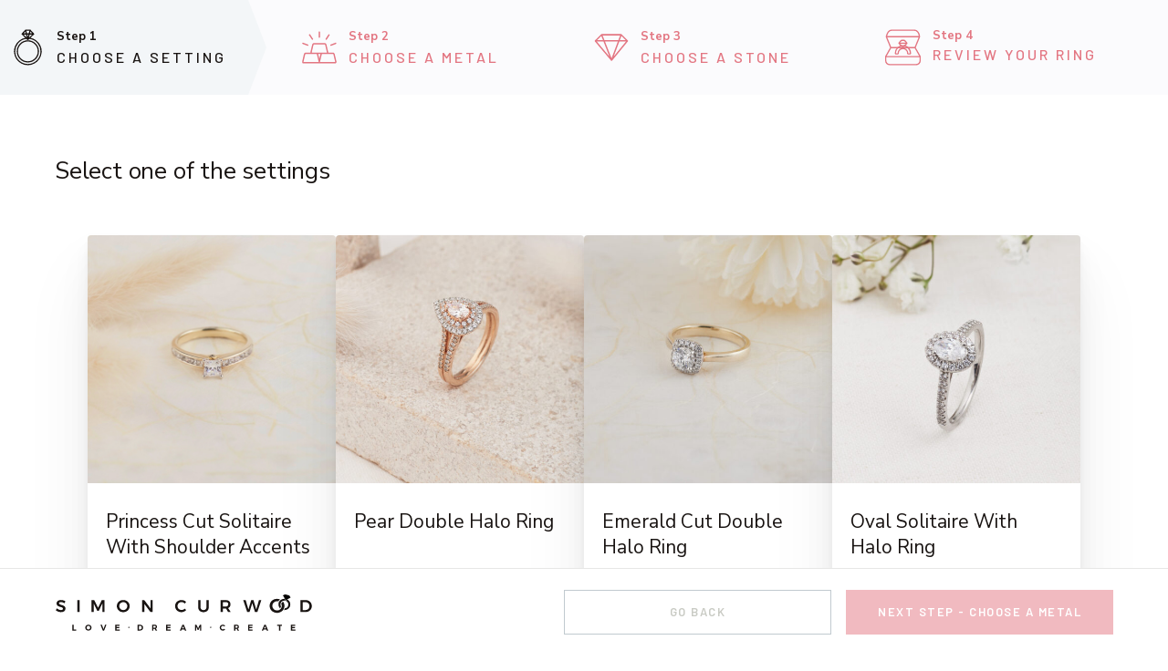

--- FILE ---
content_type: text/html; charset=UTF-8
request_url: https://build.simoncurwood.com.au/ring/9k-white-gold-1-5ct-pear-lab-diamond-double-halo-engagement-ring-2-0tdw/
body_size: 6183
content:

<!doctype html>
<html lang="en" class="no-js ">
<head>
	<script>(function(H){H.className=H.className.replace(/\bno-js\b/,'js')})(document.documentElement)</script>
	<meta charset="UTF-8">
	<meta name="viewport" content="width=device-width, initial-scale=1.0">
	<meta http-equiv="X-UA-Compatible" content="ie=edge">

	<link rel="preconnect" href="https://fonts.googleapis.com">
	<link rel="preconnect" href="https://fonts.gstatic.com" crossorigin>

	<link rel="apple-touch-icon" sizes="57x57" href="https://build.simoncurwood.com.au/wp-content/themes/rb-build-your-ring/favicons/apple-icon-57x57.png">
<link rel="apple-touch-icon" sizes="60x60" href="https://build.simoncurwood.com.au/wp-content/themes/rb-build-your-ring/favicons/apple-icon-60x60.png">
<link rel="apple-touch-icon" sizes="72x72" href="https://build.simoncurwood.com.au/wp-content/themes/rb-build-your-ring/favicons/apple-icon-72x72.png">
<link rel="apple-touch-icon" sizes="76x76" href="https://build.simoncurwood.com.au/wp-content/themes/rb-build-your-ring/favicons/apple-icon-76x76.png">
<link rel="apple-touch-icon" sizes="114x114" href="https://build.simoncurwood.com.au/wp-content/themes/rb-build-your-ring/favicons/apple-icon-114x114.png">
<link rel="apple-touch-icon" sizes="120x120" href="https://build.simoncurwood.com.au/wp-content/themes/rb-build-your-ring/favicons/apple-icon-120x120.png">
<link rel="apple-touch-icon" sizes="144x144" href="https://build.simoncurwood.com.au/wp-content/themes/rb-build-your-ring/favicons/apple-icon-144x144.png">
<link rel="apple-touch-icon" sizes="152x152" href="https://build.simoncurwood.com.au/wp-content/themes/rb-build-your-ring/favicons/apple-icon-152x152.png">
<link rel="apple-touch-icon" sizes="180x180" href="https://build.simoncurwood.com.au/wp-content/themes/rb-build-your-ring/favicons/apple-icon-180x180.png">
<link rel="icon" type="image/png" sizes="192x192"  href="https://build.simoncurwood.com.au/wp-content/themes/rb-build-your-ring/favicons/android-icon-192x192.png">
<link rel="icon" type="image/png" sizes="32x32" href="https://build.simoncurwood.com.au/wp-content/themes/rb-build-your-ring/favicons/favicon-32x32.png">
<link rel="icon" type="image/png" sizes="96x96" href="https://build.simoncurwood.com.au/wp-content/themes/rb-build-your-ring/favicons/favicon-96x96.png">
<link rel="icon" type="image/png" sizes="16x16" href="https://build.simoncurwood.com.au/wp-content/themes/rb-build-your-ring/favicons/favicon-16x16.png">
<link rel="manifest" href="https://build.simoncurwood.com.au/wp-content/themes/rb-build-your-ring/favicons/manifest.json">
<meta name="msapplication-TileColor" content="#e37682">
<meta name="msapplication-TileImage" content="https://build.simoncurwood.com.au/wp-content/themes/rb-build-your-ring/favicons/ms-icon-144x144.png">
<meta name="theme-color" content="#e37682">

	<meta name='robots' content='index, follow, max-image-preview:large, max-snippet:-1, max-video-preview:-1' />
	<style>img:is([sizes="auto" i], [sizes^="auto," i]) { contain-intrinsic-size: 3000px 1500px }</style>
	
<!-- Google Tag Manager for WordPress by gtm4wp.com -->
<script data-cfasync="false" data-pagespeed-no-defer>
	var gtm4wp_datalayer_name = "dataLayer";
	var dataLayer = dataLayer || [];
</script>
<!-- End Google Tag Manager for WordPress by gtm4wp.com -->
	<!-- This site is optimized with the Yoast SEO plugin v26.4 - https://yoast.com/wordpress/plugins/seo/ -->
	<title>9k White Gold 1.5ct Pear Lab Diamond Double Halo Engagement Ring 2.0tdw - Simon Curwood Build Your Ring</title>
	<link rel="canonical" href="https://build.simoncurwood.com.au/ring/9k-white-gold-1-5ct-pear-lab-diamond-double-halo-engagement-ring-2-0tdw/" />
	<meta property="og:locale" content="en_US" />
	<meta property="og:type" content="article" />
	<meta property="og:title" content="9k White Gold 1.5ct Pear Lab Diamond Double Halo Engagement Ring 2.0tdw - Simon Curwood Build Your Ring" />
	<meta property="og:description" content="This engagement ring features a stunning 1.5ct pear SC Eco Lab Diamond centre stone framed by a two-tone halo set with round brilliant diamonds. Peeking out from beneath the setting are diamond surprise stones set in bezels, and the band features fine split shoulders accented with claw set diamonds. Total diamond weight – 2.0ct Pear [&hellip;]" />
	<meta property="og:url" content="https://build.simoncurwood.com.au/ring/9k-white-gold-1-5ct-pear-lab-diamond-double-halo-engagement-ring-2-0tdw/" />
	<meta property="og:site_name" content="Simon Curwood Build Your Ring" />
	<meta name="twitter:card" content="summary_large_image" />
	<script type="application/ld+json" class="yoast-schema-graph">{"@context":"https://schema.org","@graph":[{"@type":"WebPage","@id":"https://build.simoncurwood.com.au/ring/9k-white-gold-1-5ct-pear-lab-diamond-double-halo-engagement-ring-2-0tdw/","url":"https://build.simoncurwood.com.au/ring/9k-white-gold-1-5ct-pear-lab-diamond-double-halo-engagement-ring-2-0tdw/","name":"9k White Gold 1.5ct Pear Lab Diamond Double Halo Engagement Ring 2.0tdw - Simon Curwood Build Your Ring","isPartOf":{"@id":"https://build.simoncurwood.com.au/#website"},"datePublished":"2022-08-11T06:15:43+00:00","breadcrumb":{"@id":"https://build.simoncurwood.com.au/ring/9k-white-gold-1-5ct-pear-lab-diamond-double-halo-engagement-ring-2-0tdw/#breadcrumb"},"inLanguage":"en","potentialAction":[{"@type":"ReadAction","target":["https://build.simoncurwood.com.au/ring/9k-white-gold-1-5ct-pear-lab-diamond-double-halo-engagement-ring-2-0tdw/"]}]},{"@type":"BreadcrumbList","@id":"https://build.simoncurwood.com.au/ring/9k-white-gold-1-5ct-pear-lab-diamond-double-halo-engagement-ring-2-0tdw/#breadcrumb","itemListElement":[{"@type":"ListItem","position":1,"name":"Home","item":"https://build.simoncurwood.com.au/"},{"@type":"ListItem","position":2,"name":"9k White Gold 1.5ct Pear Lab Diamond Double Halo Engagement Ring 2.0tdw"}]},{"@type":"WebSite","@id":"https://build.simoncurwood.com.au/#website","url":"https://build.simoncurwood.com.au/","name":"Simon Curwood Build Your Ring","description":"Just another WordPress site","potentialAction":[{"@type":"SearchAction","target":{"@type":"EntryPoint","urlTemplate":"https://build.simoncurwood.com.au/?s={search_term_string}"},"query-input":{"@type":"PropertyValueSpecification","valueRequired":true,"valueName":"search_term_string"}}],"inLanguage":"en"}]}</script>
	<!-- / Yoast SEO plugin. -->


<link rel='dns-prefetch' href='//bc-public-simoncurwood.s3.amazonaws.com' />
<link rel='dns-prefetch' href='//www.google.com' />
<link rel='dns-prefetch' href='//fonts.googleapis.com' />
<script type="text/javascript">
/* <![CDATA[ */
window._wpemojiSettings = {"baseUrl":"https:\/\/s.w.org\/images\/core\/emoji\/16.0.1\/72x72\/","ext":".png","svgUrl":"https:\/\/s.w.org\/images\/core\/emoji\/16.0.1\/svg\/","svgExt":".svg","source":{"concatemoji":"https:\/\/build.simoncurwood.com.au\/wp-includes\/js\/wp-emoji-release.min.js?ver=6.8.3"}};
/*! This file is auto-generated */
!function(s,n){var o,i,e;function c(e){try{var t={supportTests:e,timestamp:(new Date).valueOf()};sessionStorage.setItem(o,JSON.stringify(t))}catch(e){}}function p(e,t,n){e.clearRect(0,0,e.canvas.width,e.canvas.height),e.fillText(t,0,0);var t=new Uint32Array(e.getImageData(0,0,e.canvas.width,e.canvas.height).data),a=(e.clearRect(0,0,e.canvas.width,e.canvas.height),e.fillText(n,0,0),new Uint32Array(e.getImageData(0,0,e.canvas.width,e.canvas.height).data));return t.every(function(e,t){return e===a[t]})}function u(e,t){e.clearRect(0,0,e.canvas.width,e.canvas.height),e.fillText(t,0,0);for(var n=e.getImageData(16,16,1,1),a=0;a<n.data.length;a++)if(0!==n.data[a])return!1;return!0}function f(e,t,n,a){switch(t){case"flag":return n(e,"\ud83c\udff3\ufe0f\u200d\u26a7\ufe0f","\ud83c\udff3\ufe0f\u200b\u26a7\ufe0f")?!1:!n(e,"\ud83c\udde8\ud83c\uddf6","\ud83c\udde8\u200b\ud83c\uddf6")&&!n(e,"\ud83c\udff4\udb40\udc67\udb40\udc62\udb40\udc65\udb40\udc6e\udb40\udc67\udb40\udc7f","\ud83c\udff4\u200b\udb40\udc67\u200b\udb40\udc62\u200b\udb40\udc65\u200b\udb40\udc6e\u200b\udb40\udc67\u200b\udb40\udc7f");case"emoji":return!a(e,"\ud83e\udedf")}return!1}function g(e,t,n,a){var r="undefined"!=typeof WorkerGlobalScope&&self instanceof WorkerGlobalScope?new OffscreenCanvas(300,150):s.createElement("canvas"),o=r.getContext("2d",{willReadFrequently:!0}),i=(o.textBaseline="top",o.font="600 32px Arial",{});return e.forEach(function(e){i[e]=t(o,e,n,a)}),i}function t(e){var t=s.createElement("script");t.src=e,t.defer=!0,s.head.appendChild(t)}"undefined"!=typeof Promise&&(o="wpEmojiSettingsSupports",i=["flag","emoji"],n.supports={everything:!0,everythingExceptFlag:!0},e=new Promise(function(e){s.addEventListener("DOMContentLoaded",e,{once:!0})}),new Promise(function(t){var n=function(){try{var e=JSON.parse(sessionStorage.getItem(o));if("object"==typeof e&&"number"==typeof e.timestamp&&(new Date).valueOf()<e.timestamp+604800&&"object"==typeof e.supportTests)return e.supportTests}catch(e){}return null}();if(!n){if("undefined"!=typeof Worker&&"undefined"!=typeof OffscreenCanvas&&"undefined"!=typeof URL&&URL.createObjectURL&&"undefined"!=typeof Blob)try{var e="postMessage("+g.toString()+"("+[JSON.stringify(i),f.toString(),p.toString(),u.toString()].join(",")+"));",a=new Blob([e],{type:"text/javascript"}),r=new Worker(URL.createObjectURL(a),{name:"wpTestEmojiSupports"});return void(r.onmessage=function(e){c(n=e.data),r.terminate(),t(n)})}catch(e){}c(n=g(i,f,p,u))}t(n)}).then(function(e){for(var t in e)n.supports[t]=e[t],n.supports.everything=n.supports.everything&&n.supports[t],"flag"!==t&&(n.supports.everythingExceptFlag=n.supports.everythingExceptFlag&&n.supports[t]);n.supports.everythingExceptFlag=n.supports.everythingExceptFlag&&!n.supports.flag,n.DOMReady=!1,n.readyCallback=function(){n.DOMReady=!0}}).then(function(){return e}).then(function(){var e;n.supports.everything||(n.readyCallback(),(e=n.source||{}).concatemoji?t(e.concatemoji):e.wpemoji&&e.twemoji&&(t(e.twemoji),t(e.wpemoji)))}))}((window,document),window._wpemojiSettings);
/* ]]> */
</script>
<style id='wp-emoji-styles-inline-css' type='text/css'>

	img.wp-smiley, img.emoji {
		display: inline !important;
		border: none !important;
		box-shadow: none !important;
		height: 1em !important;
		width: 1em !important;
		margin: 0 0.07em !important;
		vertical-align: -0.1em !important;
		background: none !important;
		padding: 0 !important;
	}
</style>
<link rel='stylesheet' id='wp-block-library-css' href='https://build.simoncurwood.com.au/wp-includes/css/dist/block-library/style.min.css?ver=6.8.3' type='text/css' media='all' />
<style id='classic-theme-styles-inline-css' type='text/css'>
/*! This file is auto-generated */
.wp-block-button__link{color:#fff;background-color:#32373c;border-radius:9999px;box-shadow:none;text-decoration:none;padding:calc(.667em + 2px) calc(1.333em + 2px);font-size:1.125em}.wp-block-file__button{background:#32373c;color:#fff;text-decoration:none}
</style>
<style id='safe-svg-svg-icon-style-inline-css' type='text/css'>
.safe-svg-cover{text-align:center}.safe-svg-cover .safe-svg-inside{display:inline-block;max-width:100%}.safe-svg-cover svg{fill:currentColor;height:100%;max-height:100%;max-width:100%;width:100%}

</style>
<style id='global-styles-inline-css' type='text/css'>
:root{--wp--preset--aspect-ratio--square: 1;--wp--preset--aspect-ratio--4-3: 4/3;--wp--preset--aspect-ratio--3-4: 3/4;--wp--preset--aspect-ratio--3-2: 3/2;--wp--preset--aspect-ratio--2-3: 2/3;--wp--preset--aspect-ratio--16-9: 16/9;--wp--preset--aspect-ratio--9-16: 9/16;--wp--preset--color--black: #000000;--wp--preset--color--cyan-bluish-gray: #abb8c3;--wp--preset--color--white: #ffffff;--wp--preset--color--pale-pink: #f78da7;--wp--preset--color--vivid-red: #cf2e2e;--wp--preset--color--luminous-vivid-orange: #ff6900;--wp--preset--color--luminous-vivid-amber: #fcb900;--wp--preset--color--light-green-cyan: #7bdcb5;--wp--preset--color--vivid-green-cyan: #00d084;--wp--preset--color--pale-cyan-blue: #8ed1fc;--wp--preset--color--vivid-cyan-blue: #0693e3;--wp--preset--color--vivid-purple: #9b51e0;--wp--preset--gradient--vivid-cyan-blue-to-vivid-purple: linear-gradient(135deg,rgba(6,147,227,1) 0%,rgb(155,81,224) 100%);--wp--preset--gradient--light-green-cyan-to-vivid-green-cyan: linear-gradient(135deg,rgb(122,220,180) 0%,rgb(0,208,130) 100%);--wp--preset--gradient--luminous-vivid-amber-to-luminous-vivid-orange: linear-gradient(135deg,rgba(252,185,0,1) 0%,rgba(255,105,0,1) 100%);--wp--preset--gradient--luminous-vivid-orange-to-vivid-red: linear-gradient(135deg,rgba(255,105,0,1) 0%,rgb(207,46,46) 100%);--wp--preset--gradient--very-light-gray-to-cyan-bluish-gray: linear-gradient(135deg,rgb(238,238,238) 0%,rgb(169,184,195) 100%);--wp--preset--gradient--cool-to-warm-spectrum: linear-gradient(135deg,rgb(74,234,220) 0%,rgb(151,120,209) 20%,rgb(207,42,186) 40%,rgb(238,44,130) 60%,rgb(251,105,98) 80%,rgb(254,248,76) 100%);--wp--preset--gradient--blush-light-purple: linear-gradient(135deg,rgb(255,206,236) 0%,rgb(152,150,240) 100%);--wp--preset--gradient--blush-bordeaux: linear-gradient(135deg,rgb(254,205,165) 0%,rgb(254,45,45) 50%,rgb(107,0,62) 100%);--wp--preset--gradient--luminous-dusk: linear-gradient(135deg,rgb(255,203,112) 0%,rgb(199,81,192) 50%,rgb(65,88,208) 100%);--wp--preset--gradient--pale-ocean: linear-gradient(135deg,rgb(255,245,203) 0%,rgb(182,227,212) 50%,rgb(51,167,181) 100%);--wp--preset--gradient--electric-grass: linear-gradient(135deg,rgb(202,248,128) 0%,rgb(113,206,126) 100%);--wp--preset--gradient--midnight: linear-gradient(135deg,rgb(2,3,129) 0%,rgb(40,116,252) 100%);--wp--preset--font-size--small: 13px;--wp--preset--font-size--medium: 20px;--wp--preset--font-size--large: 36px;--wp--preset--font-size--x-large: 42px;--wp--preset--spacing--20: 0.44rem;--wp--preset--spacing--30: 0.67rem;--wp--preset--spacing--40: 1rem;--wp--preset--spacing--50: 1.5rem;--wp--preset--spacing--60: 2.25rem;--wp--preset--spacing--70: 3.38rem;--wp--preset--spacing--80: 5.06rem;--wp--preset--shadow--natural: 6px 6px 9px rgba(0, 0, 0, 0.2);--wp--preset--shadow--deep: 12px 12px 50px rgba(0, 0, 0, 0.4);--wp--preset--shadow--sharp: 6px 6px 0px rgba(0, 0, 0, 0.2);--wp--preset--shadow--outlined: 6px 6px 0px -3px rgba(255, 255, 255, 1), 6px 6px rgba(0, 0, 0, 1);--wp--preset--shadow--crisp: 6px 6px 0px rgba(0, 0, 0, 1);}:where(.is-layout-flex){gap: 0.5em;}:where(.is-layout-grid){gap: 0.5em;}body .is-layout-flex{display: flex;}.is-layout-flex{flex-wrap: wrap;align-items: center;}.is-layout-flex > :is(*, div){margin: 0;}body .is-layout-grid{display: grid;}.is-layout-grid > :is(*, div){margin: 0;}:where(.wp-block-columns.is-layout-flex){gap: 2em;}:where(.wp-block-columns.is-layout-grid){gap: 2em;}:where(.wp-block-post-template.is-layout-flex){gap: 1.25em;}:where(.wp-block-post-template.is-layout-grid){gap: 1.25em;}.has-black-color{color: var(--wp--preset--color--black) !important;}.has-cyan-bluish-gray-color{color: var(--wp--preset--color--cyan-bluish-gray) !important;}.has-white-color{color: var(--wp--preset--color--white) !important;}.has-pale-pink-color{color: var(--wp--preset--color--pale-pink) !important;}.has-vivid-red-color{color: var(--wp--preset--color--vivid-red) !important;}.has-luminous-vivid-orange-color{color: var(--wp--preset--color--luminous-vivid-orange) !important;}.has-luminous-vivid-amber-color{color: var(--wp--preset--color--luminous-vivid-amber) !important;}.has-light-green-cyan-color{color: var(--wp--preset--color--light-green-cyan) !important;}.has-vivid-green-cyan-color{color: var(--wp--preset--color--vivid-green-cyan) !important;}.has-pale-cyan-blue-color{color: var(--wp--preset--color--pale-cyan-blue) !important;}.has-vivid-cyan-blue-color{color: var(--wp--preset--color--vivid-cyan-blue) !important;}.has-vivid-purple-color{color: var(--wp--preset--color--vivid-purple) !important;}.has-black-background-color{background-color: var(--wp--preset--color--black) !important;}.has-cyan-bluish-gray-background-color{background-color: var(--wp--preset--color--cyan-bluish-gray) !important;}.has-white-background-color{background-color: var(--wp--preset--color--white) !important;}.has-pale-pink-background-color{background-color: var(--wp--preset--color--pale-pink) !important;}.has-vivid-red-background-color{background-color: var(--wp--preset--color--vivid-red) !important;}.has-luminous-vivid-orange-background-color{background-color: var(--wp--preset--color--luminous-vivid-orange) !important;}.has-luminous-vivid-amber-background-color{background-color: var(--wp--preset--color--luminous-vivid-amber) !important;}.has-light-green-cyan-background-color{background-color: var(--wp--preset--color--light-green-cyan) !important;}.has-vivid-green-cyan-background-color{background-color: var(--wp--preset--color--vivid-green-cyan) !important;}.has-pale-cyan-blue-background-color{background-color: var(--wp--preset--color--pale-cyan-blue) !important;}.has-vivid-cyan-blue-background-color{background-color: var(--wp--preset--color--vivid-cyan-blue) !important;}.has-vivid-purple-background-color{background-color: var(--wp--preset--color--vivid-purple) !important;}.has-black-border-color{border-color: var(--wp--preset--color--black) !important;}.has-cyan-bluish-gray-border-color{border-color: var(--wp--preset--color--cyan-bluish-gray) !important;}.has-white-border-color{border-color: var(--wp--preset--color--white) !important;}.has-pale-pink-border-color{border-color: var(--wp--preset--color--pale-pink) !important;}.has-vivid-red-border-color{border-color: var(--wp--preset--color--vivid-red) !important;}.has-luminous-vivid-orange-border-color{border-color: var(--wp--preset--color--luminous-vivid-orange) !important;}.has-luminous-vivid-amber-border-color{border-color: var(--wp--preset--color--luminous-vivid-amber) !important;}.has-light-green-cyan-border-color{border-color: var(--wp--preset--color--light-green-cyan) !important;}.has-vivid-green-cyan-border-color{border-color: var(--wp--preset--color--vivid-green-cyan) !important;}.has-pale-cyan-blue-border-color{border-color: var(--wp--preset--color--pale-cyan-blue) !important;}.has-vivid-cyan-blue-border-color{border-color: var(--wp--preset--color--vivid-cyan-blue) !important;}.has-vivid-purple-border-color{border-color: var(--wp--preset--color--vivid-purple) !important;}.has-vivid-cyan-blue-to-vivid-purple-gradient-background{background: var(--wp--preset--gradient--vivid-cyan-blue-to-vivid-purple) !important;}.has-light-green-cyan-to-vivid-green-cyan-gradient-background{background: var(--wp--preset--gradient--light-green-cyan-to-vivid-green-cyan) !important;}.has-luminous-vivid-amber-to-luminous-vivid-orange-gradient-background{background: var(--wp--preset--gradient--luminous-vivid-amber-to-luminous-vivid-orange) !important;}.has-luminous-vivid-orange-to-vivid-red-gradient-background{background: var(--wp--preset--gradient--luminous-vivid-orange-to-vivid-red) !important;}.has-very-light-gray-to-cyan-bluish-gray-gradient-background{background: var(--wp--preset--gradient--very-light-gray-to-cyan-bluish-gray) !important;}.has-cool-to-warm-spectrum-gradient-background{background: var(--wp--preset--gradient--cool-to-warm-spectrum) !important;}.has-blush-light-purple-gradient-background{background: var(--wp--preset--gradient--blush-light-purple) !important;}.has-blush-bordeaux-gradient-background{background: var(--wp--preset--gradient--blush-bordeaux) !important;}.has-luminous-dusk-gradient-background{background: var(--wp--preset--gradient--luminous-dusk) !important;}.has-pale-ocean-gradient-background{background: var(--wp--preset--gradient--pale-ocean) !important;}.has-electric-grass-gradient-background{background: var(--wp--preset--gradient--electric-grass) !important;}.has-midnight-gradient-background{background: var(--wp--preset--gradient--midnight) !important;}.has-small-font-size{font-size: var(--wp--preset--font-size--small) !important;}.has-medium-font-size{font-size: var(--wp--preset--font-size--medium) !important;}.has-large-font-size{font-size: var(--wp--preset--font-size--large) !important;}.has-x-large-font-size{font-size: var(--wp--preset--font-size--x-large) !important;}
:where(.wp-block-post-template.is-layout-flex){gap: 1.25em;}:where(.wp-block-post-template.is-layout-grid){gap: 1.25em;}
:where(.wp-block-columns.is-layout-flex){gap: 2em;}:where(.wp-block-columns.is-layout-grid){gap: 2em;}
:root :where(.wp-block-pullquote){font-size: 1.5em;line-height: 1.6;}
</style>
<link rel='stylesheet' id='style-css' href='https://build.simoncurwood.com.au/wp-content/themes/rb-build-your-ring/css/style.min.css?ver=1.0.5' type='text/css' media='all' />
<link rel='stylesheet' id='google-fonts-css' href='//fonts.googleapis.com/css2?family=Barlow:wght@500;600;700&#038;family=Nunito+Sans:wght@400;700&#038;display=swap' type='text/css' media='all' />
<link rel='stylesheet' id='magic-360-css' href='//bc-public-simoncurwood.s3.amazonaws.com/renders/magic360/magic360.css' type='text/css' media='all' />
<link rel="https://api.w.org/" href="https://build.simoncurwood.com.au/wp-json/" /><link rel="alternate" title="JSON" type="application/json" href="https://build.simoncurwood.com.au/wp-json/wp/v2/rb_ring/14449" /><link rel="alternate" title="oEmbed (JSON)" type="application/json+oembed" href="https://build.simoncurwood.com.au/wp-json/oembed/1.0/embed?url=https%3A%2F%2Fbuild.simoncurwood.com.au%2Fring%2F9k-white-gold-1-5ct-pear-lab-diamond-double-halo-engagement-ring-2-0tdw%2F" />
<link rel="alternate" title="oEmbed (XML)" type="text/xml+oembed" href="https://build.simoncurwood.com.au/wp-json/oembed/1.0/embed?url=https%3A%2F%2Fbuild.simoncurwood.com.au%2Fring%2F9k-white-gold-1-5ct-pear-lab-diamond-double-halo-engagement-ring-2-0tdw%2F&#038;format=xml" />

<!-- Google Tag Manager for WordPress by gtm4wp.com -->
<!-- GTM Container placement set to footer -->
<script data-cfasync="false" data-pagespeed-no-defer>
</script>
<!-- End Google Tag Manager for WordPress by gtm4wp.com -->
	<!-- Google Tag Manager -->
	<script>(function(w,d,s,l,i){w[l]=w[l]||[];w[l].push({'gtm.start':
	new Date().getTime(),event:'gtm.js'});var f=d.getElementsByTagName(s)[0],
	j=d.createElement(s),dl=l!='dataLayer'?'&l='+l:'';j.async=true;j.src=
	'https://www.googletagmanager.com/gtm.js?id='+i+dl;f.parentNode.insertBefore(j,f);
	})(window,document,'script','dataLayer','GTM-W9RGPFZ');</script>
	<!-- End Google Tag Manager -->
</head>
<body class="wp-singular rb_ring-template-default single single-rb_ring postid-14449 wp-theme-rb-build-your-ring">
	<!-- Google Tag Manager (noscript) -->
	<noscript><iframe src="https://www.googletagmanager.com/ns.html?id=GTM-W9RGPFZ"
	height="0" width="0" style="display:none;visibility:hidden"></iframe></noscript>
	<!-- End Google Tag Manager (noscript) -->

<div class="site-container">
	<div id="app" data-theme-path="https://build.simoncurwood.com.au/wp-content/themes/rb-build-your-ring"></div>
</div>

<script type="speculationrules">
{"prefetch":[{"source":"document","where":{"and":[{"href_matches":"\/*"},{"not":{"href_matches":["\/wp-*.php","\/wp-admin\/*","\/wp-content\/uploads\/*","\/wp-content\/*","\/wp-content\/plugins\/*","\/wp-content\/themes\/rb-build-your-ring\/*","\/*\\?(.+)"]}},{"not":{"selector_matches":"a[rel~=\"nofollow\"]"}},{"not":{"selector_matches":".no-prefetch, .no-prefetch a"}}]},"eagerness":"conservative"}]}
</script>

<!-- GTM Container placement set to footer -->
<!-- Google Tag Manager (noscript) --><script type="text/javascript" id="rb-builder-js-extra">
/* <![CDATA[ */
var rb = {"stylesheetDirectoryUri":"https:\/\/build.simoncurwood.com.au\/wp-content\/themes\/rb-build-your-ring"};
/* ]]> */
</script>
<script type="text/javascript" src="https://build.simoncurwood.com.au/wp-content/themes/rb-build-your-ring/js/app.min.js?ver=1.0.5" id="rb-builder-js"></script>
<script type="text/javascript" src="//bc-public-simoncurwood.s3.amazonaws.com/renders/magic360/magic360.js?ver=1.0.0" id="magic-360-js"></script>
<script type="text/javascript" id="gforms_recaptcha_recaptcha-js-extra">
/* <![CDATA[ */
var gforms_recaptcha_recaptcha_strings = {"nonce":"6cb15156a3","disconnect":"Disconnecting","change_connection_type":"Resetting","spinner":"https:\/\/build.simoncurwood.com.au\/wp-content\/plugins\/gravityforms\/images\/spinner.svg","connection_type":"classic","disable_badge":"1","change_connection_type_title":"Change Connection Type","change_connection_type_message":"Changing the connection type will delete your current settings.  Do you want to proceed?","disconnect_title":"Disconnect","disconnect_message":"Disconnecting from reCAPTCHA will delete your current settings.  Do you want to proceed?","site_key":"6LeL5mshAAAAADGLI_MkfPdUjutQtwzc8FEcnOEN"};
/* ]]> */
</script>
<script type="text/javascript" src="https://www.google.com/recaptcha/api.js?render=6LeL5mshAAAAADGLI_MkfPdUjutQtwzc8FEcnOEN&amp;ver=2.1.0" id="gforms_recaptcha_recaptcha-js" defer="defer" data-wp-strategy="defer"></script>
<script type="text/javascript" src="https://build.simoncurwood.com.au/wp-content/plugins/gravityformsrecaptcha/js/frontend.min.js?ver=2.1.0" id="gforms_recaptcha_frontend-js" defer="defer" data-wp-strategy="defer"></script>
</body>
</html>


--- FILE ---
content_type: text/html; charset=utf-8
request_url: https://www.google.com/recaptcha/api2/anchor?ar=1&k=6LeL5mshAAAAADGLI_MkfPdUjutQtwzc8FEcnOEN&co=aHR0cHM6Ly9idWlsZC5zaW1vbmN1cndvb2QuY29tLmF1OjQ0Mw..&hl=en&v=TkacYOdEJbdB_JjX802TMer9&size=invisible&anchor-ms=20000&execute-ms=15000&cb=fkdg0esuzb48
body_size: 45070
content:
<!DOCTYPE HTML><html dir="ltr" lang="en"><head><meta http-equiv="Content-Type" content="text/html; charset=UTF-8">
<meta http-equiv="X-UA-Compatible" content="IE=edge">
<title>reCAPTCHA</title>
<style type="text/css">
/* cyrillic-ext */
@font-face {
  font-family: 'Roboto';
  font-style: normal;
  font-weight: 400;
  src: url(//fonts.gstatic.com/s/roboto/v18/KFOmCnqEu92Fr1Mu72xKKTU1Kvnz.woff2) format('woff2');
  unicode-range: U+0460-052F, U+1C80-1C8A, U+20B4, U+2DE0-2DFF, U+A640-A69F, U+FE2E-FE2F;
}
/* cyrillic */
@font-face {
  font-family: 'Roboto';
  font-style: normal;
  font-weight: 400;
  src: url(//fonts.gstatic.com/s/roboto/v18/KFOmCnqEu92Fr1Mu5mxKKTU1Kvnz.woff2) format('woff2');
  unicode-range: U+0301, U+0400-045F, U+0490-0491, U+04B0-04B1, U+2116;
}
/* greek-ext */
@font-face {
  font-family: 'Roboto';
  font-style: normal;
  font-weight: 400;
  src: url(//fonts.gstatic.com/s/roboto/v18/KFOmCnqEu92Fr1Mu7mxKKTU1Kvnz.woff2) format('woff2');
  unicode-range: U+1F00-1FFF;
}
/* greek */
@font-face {
  font-family: 'Roboto';
  font-style: normal;
  font-weight: 400;
  src: url(//fonts.gstatic.com/s/roboto/v18/KFOmCnqEu92Fr1Mu4WxKKTU1Kvnz.woff2) format('woff2');
  unicode-range: U+0370-0377, U+037A-037F, U+0384-038A, U+038C, U+038E-03A1, U+03A3-03FF;
}
/* vietnamese */
@font-face {
  font-family: 'Roboto';
  font-style: normal;
  font-weight: 400;
  src: url(//fonts.gstatic.com/s/roboto/v18/KFOmCnqEu92Fr1Mu7WxKKTU1Kvnz.woff2) format('woff2');
  unicode-range: U+0102-0103, U+0110-0111, U+0128-0129, U+0168-0169, U+01A0-01A1, U+01AF-01B0, U+0300-0301, U+0303-0304, U+0308-0309, U+0323, U+0329, U+1EA0-1EF9, U+20AB;
}
/* latin-ext */
@font-face {
  font-family: 'Roboto';
  font-style: normal;
  font-weight: 400;
  src: url(//fonts.gstatic.com/s/roboto/v18/KFOmCnqEu92Fr1Mu7GxKKTU1Kvnz.woff2) format('woff2');
  unicode-range: U+0100-02BA, U+02BD-02C5, U+02C7-02CC, U+02CE-02D7, U+02DD-02FF, U+0304, U+0308, U+0329, U+1D00-1DBF, U+1E00-1E9F, U+1EF2-1EFF, U+2020, U+20A0-20AB, U+20AD-20C0, U+2113, U+2C60-2C7F, U+A720-A7FF;
}
/* latin */
@font-face {
  font-family: 'Roboto';
  font-style: normal;
  font-weight: 400;
  src: url(//fonts.gstatic.com/s/roboto/v18/KFOmCnqEu92Fr1Mu4mxKKTU1Kg.woff2) format('woff2');
  unicode-range: U+0000-00FF, U+0131, U+0152-0153, U+02BB-02BC, U+02C6, U+02DA, U+02DC, U+0304, U+0308, U+0329, U+2000-206F, U+20AC, U+2122, U+2191, U+2193, U+2212, U+2215, U+FEFF, U+FFFD;
}
/* cyrillic-ext */
@font-face {
  font-family: 'Roboto';
  font-style: normal;
  font-weight: 500;
  src: url(//fonts.gstatic.com/s/roboto/v18/KFOlCnqEu92Fr1MmEU9fCRc4AMP6lbBP.woff2) format('woff2');
  unicode-range: U+0460-052F, U+1C80-1C8A, U+20B4, U+2DE0-2DFF, U+A640-A69F, U+FE2E-FE2F;
}
/* cyrillic */
@font-face {
  font-family: 'Roboto';
  font-style: normal;
  font-weight: 500;
  src: url(//fonts.gstatic.com/s/roboto/v18/KFOlCnqEu92Fr1MmEU9fABc4AMP6lbBP.woff2) format('woff2');
  unicode-range: U+0301, U+0400-045F, U+0490-0491, U+04B0-04B1, U+2116;
}
/* greek-ext */
@font-face {
  font-family: 'Roboto';
  font-style: normal;
  font-weight: 500;
  src: url(//fonts.gstatic.com/s/roboto/v18/KFOlCnqEu92Fr1MmEU9fCBc4AMP6lbBP.woff2) format('woff2');
  unicode-range: U+1F00-1FFF;
}
/* greek */
@font-face {
  font-family: 'Roboto';
  font-style: normal;
  font-weight: 500;
  src: url(//fonts.gstatic.com/s/roboto/v18/KFOlCnqEu92Fr1MmEU9fBxc4AMP6lbBP.woff2) format('woff2');
  unicode-range: U+0370-0377, U+037A-037F, U+0384-038A, U+038C, U+038E-03A1, U+03A3-03FF;
}
/* vietnamese */
@font-face {
  font-family: 'Roboto';
  font-style: normal;
  font-weight: 500;
  src: url(//fonts.gstatic.com/s/roboto/v18/KFOlCnqEu92Fr1MmEU9fCxc4AMP6lbBP.woff2) format('woff2');
  unicode-range: U+0102-0103, U+0110-0111, U+0128-0129, U+0168-0169, U+01A0-01A1, U+01AF-01B0, U+0300-0301, U+0303-0304, U+0308-0309, U+0323, U+0329, U+1EA0-1EF9, U+20AB;
}
/* latin-ext */
@font-face {
  font-family: 'Roboto';
  font-style: normal;
  font-weight: 500;
  src: url(//fonts.gstatic.com/s/roboto/v18/KFOlCnqEu92Fr1MmEU9fChc4AMP6lbBP.woff2) format('woff2');
  unicode-range: U+0100-02BA, U+02BD-02C5, U+02C7-02CC, U+02CE-02D7, U+02DD-02FF, U+0304, U+0308, U+0329, U+1D00-1DBF, U+1E00-1E9F, U+1EF2-1EFF, U+2020, U+20A0-20AB, U+20AD-20C0, U+2113, U+2C60-2C7F, U+A720-A7FF;
}
/* latin */
@font-face {
  font-family: 'Roboto';
  font-style: normal;
  font-weight: 500;
  src: url(//fonts.gstatic.com/s/roboto/v18/KFOlCnqEu92Fr1MmEU9fBBc4AMP6lQ.woff2) format('woff2');
  unicode-range: U+0000-00FF, U+0131, U+0152-0153, U+02BB-02BC, U+02C6, U+02DA, U+02DC, U+0304, U+0308, U+0329, U+2000-206F, U+20AC, U+2122, U+2191, U+2193, U+2212, U+2215, U+FEFF, U+FFFD;
}
/* cyrillic-ext */
@font-face {
  font-family: 'Roboto';
  font-style: normal;
  font-weight: 900;
  src: url(//fonts.gstatic.com/s/roboto/v18/KFOlCnqEu92Fr1MmYUtfCRc4AMP6lbBP.woff2) format('woff2');
  unicode-range: U+0460-052F, U+1C80-1C8A, U+20B4, U+2DE0-2DFF, U+A640-A69F, U+FE2E-FE2F;
}
/* cyrillic */
@font-face {
  font-family: 'Roboto';
  font-style: normal;
  font-weight: 900;
  src: url(//fonts.gstatic.com/s/roboto/v18/KFOlCnqEu92Fr1MmYUtfABc4AMP6lbBP.woff2) format('woff2');
  unicode-range: U+0301, U+0400-045F, U+0490-0491, U+04B0-04B1, U+2116;
}
/* greek-ext */
@font-face {
  font-family: 'Roboto';
  font-style: normal;
  font-weight: 900;
  src: url(//fonts.gstatic.com/s/roboto/v18/KFOlCnqEu92Fr1MmYUtfCBc4AMP6lbBP.woff2) format('woff2');
  unicode-range: U+1F00-1FFF;
}
/* greek */
@font-face {
  font-family: 'Roboto';
  font-style: normal;
  font-weight: 900;
  src: url(//fonts.gstatic.com/s/roboto/v18/KFOlCnqEu92Fr1MmYUtfBxc4AMP6lbBP.woff2) format('woff2');
  unicode-range: U+0370-0377, U+037A-037F, U+0384-038A, U+038C, U+038E-03A1, U+03A3-03FF;
}
/* vietnamese */
@font-face {
  font-family: 'Roboto';
  font-style: normal;
  font-weight: 900;
  src: url(//fonts.gstatic.com/s/roboto/v18/KFOlCnqEu92Fr1MmYUtfCxc4AMP6lbBP.woff2) format('woff2');
  unicode-range: U+0102-0103, U+0110-0111, U+0128-0129, U+0168-0169, U+01A0-01A1, U+01AF-01B0, U+0300-0301, U+0303-0304, U+0308-0309, U+0323, U+0329, U+1EA0-1EF9, U+20AB;
}
/* latin-ext */
@font-face {
  font-family: 'Roboto';
  font-style: normal;
  font-weight: 900;
  src: url(//fonts.gstatic.com/s/roboto/v18/KFOlCnqEu92Fr1MmYUtfChc4AMP6lbBP.woff2) format('woff2');
  unicode-range: U+0100-02BA, U+02BD-02C5, U+02C7-02CC, U+02CE-02D7, U+02DD-02FF, U+0304, U+0308, U+0329, U+1D00-1DBF, U+1E00-1E9F, U+1EF2-1EFF, U+2020, U+20A0-20AB, U+20AD-20C0, U+2113, U+2C60-2C7F, U+A720-A7FF;
}
/* latin */
@font-face {
  font-family: 'Roboto';
  font-style: normal;
  font-weight: 900;
  src: url(//fonts.gstatic.com/s/roboto/v18/KFOlCnqEu92Fr1MmYUtfBBc4AMP6lQ.woff2) format('woff2');
  unicode-range: U+0000-00FF, U+0131, U+0152-0153, U+02BB-02BC, U+02C6, U+02DA, U+02DC, U+0304, U+0308, U+0329, U+2000-206F, U+20AC, U+2122, U+2191, U+2193, U+2212, U+2215, U+FEFF, U+FFFD;
}

</style>
<link rel="stylesheet" type="text/css" href="https://www.gstatic.com/recaptcha/releases/TkacYOdEJbdB_JjX802TMer9/styles__ltr.css">
<script nonce="2meEpxuNZtDMLK9KCLN99A" type="text/javascript">window['__recaptcha_api'] = 'https://www.google.com/recaptcha/api2/';</script>
<script type="text/javascript" src="https://www.gstatic.com/recaptcha/releases/TkacYOdEJbdB_JjX802TMer9/recaptcha__en.js" nonce="2meEpxuNZtDMLK9KCLN99A">
      
    </script></head>
<body><div id="rc-anchor-alert" class="rc-anchor-alert"></div>
<input type="hidden" id="recaptcha-token" value="[base64]">
<script type="text/javascript" nonce="2meEpxuNZtDMLK9KCLN99A">
      recaptcha.anchor.Main.init("[\x22ainput\x22,[\x22bgdata\x22,\x22\x22,\[base64]/[base64]/[base64]/[base64]/[base64]/[base64]/[base64]/[base64]/[base64]/[base64]/[base64]/[base64]/[base64]/[base64]/[base64]\\u003d\x22,\[base64]\\u003d\\u003d\x22,\[base64]/[base64]/CrXzDncKAJXjCq8KUwqE5wqbCqR/DjTsFw5IHJ8KVwqQvwq44MGHCtcKvw60nwp/[base64]/[base64]/ChMObwo5mRMKhJEpLwqfCkSpIV8KmwqzCmHc9Ty96w5TDhsOeI8OSw5PCvE5VAsKWWHDDlFbCpm4fw7ZuM8OzRsOqw4XDpj/[base64]/dlDDuAPDkMO/w5/DpcK4woEhwol/w7RQd8ONwqoPwozDosKAw4Anw5/CpsK+VMOqLMOTW8OTaS4Lwr5Ew71hEsKCwp4CAFjDmsKnZ8K4XyTCvcOjwqrDsCjCk8K2w5gdw4kfw4MZwoXCjRE1fcK/[base64]/CmMOocHV2FWZrHsKLwqpiw5FNw5k2wqoBw6zCpEAuDcO2w4kcRsOdwrXDhCsLw4HClHDCscOINF/[base64]/DvsKDcAjCggrCpcOgMw/CrwDDpMKzwo9IWMO2QgxFw6lBw43CmsKiw6BxGSgrw73CscKMc8OjwrLDvcOvw7xfwpwVKwZtMQXDnMKKRXnDm8ORwrnDnm/CrizCocOoDcKww5NUwoXCk2tTFVcLw5TChxfDmcOuw5/[base64]/QMKiMcOpIwYLw6B2BCfDl8KWQcKRw5U5QMKheVnDo2DCqsKiwo/CscKywpdDOcOof8O/wpLDqMK2w71gw7vDhCbCsMKEwo9zSQlsPA0BwqTCq8KHbcO2VMKwGyzCqArCk8Kiw6Qgwr4ADsOSVCNvw7zCgsOxQ25cfC3CksKNDXfDgmtQY8OlFMKEcR0Qwo/DjsOawpXDmTkEBcOxw4/ChcOPw4ACw443wrBzwpfDtcOiYsOBAcOpw642woAEAsKtMncuw5PCvi4fw7DCmBMdwqnCln3Cn1lPw7PCr8OnwqFEOTHDvMO5wqEZBMO8WsKgw5YUNcOYNEcicy7DqMKTXcKAYMOaKEl3dMO7LMK0ZUhqEA/Dq8OSw7ZLbMOlRnM4HD11w4/CoMOtdjjDrgvCrHLDlA/ChMK+wo8vLMORwr/CqR/CtcOUZxHDlnoDVC5JQ8KKZMKadBbDuiV6w64EBgzDp8Kiw5/CoMOiJwcfw5rDv29DRjbCusKYwq3Cs8KAw6LDp8KPw6PDvcKnwpV2TzfCr8KLG3MhLMK5w5Jdw7vDu8OnwqHDowzCm8O/wrTCpcKuw44bdMOedELDkcOtJcOxS8OYwq/DnRhhw5JnwoVyD8K/[base64]/[base64]/[base64]/wr4aMF3Ch8KNclkTS0ofwpTCvMOXECTCtVTDsH0yZsOjesKXwpMcwo7ClMObw5nCs8O9w68wGMKTwrteacKYwrTDs2rCssO8woXCpkVKw6/Co07CkirCgMO3JSbDqEpDw6/[base64]/Z0jCm8KEwp3CqsKKNwXCm2nDg28Twp3ChsKMw5/CuMK8wpF0XSrClsKQwpIuG8Oiw73DtybDgMO6wrbDpBVARcOtw5QkCMKmwo3CqHF3FErCp0g6w5rDhcK1w5EddC7ClClaw5jCu38td1/[base64]/[base64]/e0DDtsO1wp7CiMOhw5bCi8KvasKSNlfDmcK8NcKdwrNlTiHDl8Kzwrc4J8OuwqTDgBgMZMOve8Kww6LCs8KoCy3Ci8KbH8KMw4PDuybCsR/DucKBHSwYw7vDqMOwZycMwptrwqgUF8OKwrYWbMKOwoHDtDrCiRUdPsKlw77CkSJJw7rCqCZkw4NQw4Myw7MQI1LDiDnDgUrDgcKUQMO3CMKPw6zClcKwwowCwonDqsOlNsOWw4gDw558QRM/ORp+wrXCk8KfHinDk8KES8KAVsKMCV/CocOuw5jDizQ8aQHCksKNG8O8wpU/XhLCsVwlwrXCpTHCil3Do8OVU8OkX0PDhxPCqRPDl8Ojw6fCtMOtw5vDgXosw5fDjcOGAsOcw7kKRsKBQsOow6sXIsOOwr5gWMOZwqzCjAoNOD7CgMOmPg8OwrQLwoLChsK/[base64]/Cp0BOwrAdXifDt8KFHcOIwqrCsyMxwoRzJBzCpiLCukkjEcOiITDDnyPDlmPDlMKiVcKETkDDmcOmLAgvcsKtW0/CisKGZMOAccOQw7YbbF/DmcKmE8ONDMK8wpvDucKWw4bDkWzCn383F8OFWEjDtcKMwqw6wo7CgMK4wo3CuxIdw6hOwr7CjmLDqjpzMzJGGsO2w5zCisOmOcKXOcOtEcOvRBpyZypoB8OqwoVoZyfDpcK7wp/Cu3UAw5/CrU9QIcKiQzfCicKQw5TDpcOgf1xoCcOQLmDDqBZow7LCj8KJdsOjw6jDqFjCsQ7DjTTDmUTCtsKhw6bDhcKLw6ELwoLDtlDDr8KScQNXw58iwovDmsOIwpPChsOSwqdNwrXDlsKZCWLCvDzClXJfSsOFAcODX2YlAxTDjgIyw4cLw7HDlVQ/w5Iow51jFDbDs8KvwpnDusOjQ8O9CMObcFvDjmDCs2HCm8KiKFfCtsKeGxEGwoDCvHPDicKkwp3DnjTCvSI4w7NzS8OCZm4dwoVoEyvCgcKHw4NFw5MXWg7DsX5IwpIxwrDDhkDDksKOw6R/BR/DgTjCisK+IMK9w6dRwrgQZMOdw4HCnA3DvD7DgcKLVMO6b1zDoDUQE8OAPyE+w4jCjcO/[base64]/ChyQ6WU0Pw7bCtXkBSTw5eMKILcKKwrszwrooOMKkJBjDuX/Dh8KGZWbDmjZHF8KWwpjCq3DDjcKgw7h6VRzCl8OkwqHDsVAbw5TDn3bDpcONw4zCmCfDhFTDssKYw7MjG8OQMMKvw7glZWrCnlUCccO2wrl2wqfClGLDqxvCvMOhwrvDuxfCr8KPw5rCtMKEZ2NlM8KvwqzCucORTD3DuHTCssKXW1rCg8K+ScO9wo/DrXPCjMOVw67CoS59w4oHwqXCuMOmwr3Ci3hUeC3Dq1jDocO2P8KLMBBuNBUWfcKzwpV2wqTCpmUEw7BbwoYRaEt1w7ExGxzCh1/[base64]/CpsK7wpLCrsOVBkPCvMKBWcK4wrDClTZPDsOSw6rDh8K/woPCllnCk8O3PGxVesOoN8KjTAJ8f8O8CCrCocKFICEzw6tYfGEowonCocKVw7DDtMKSHChjwq1Wwr0xw4TDtRcDwqYOwrfCiMOdZ8Kpw7LCiAXCn8K3ZEAqZsK6w5zCm1hAZC3DsCXDtmFmworDm8K5Sj7DoxQSPcO6wqzDmBLDgMOAwrNNwrpjBhsrYVh/w5DCpcKBwpppJk7DmR7DnsOCw6TDsC3DlsO8fjnDn8KkZsKbEMKuw7/CvBbCp8KHwp7DrwfDhsOIwp3Dt8OYwqsTw7Uwb8OWSjfCicKUwrzCkkTCkMKaw6PDsgs3EsOBwqvDuCfCqXzCisKRSWPCugLCjMO5fGrDnHQcQMKUwqTCmg91XDfCssKWw5APSXEYwoXDlRXDrkpuEHV4w4vCjylnREZtMRLCoXhyw4bDhHzCkS/DpcKSwq3DrFYEwoNgbcOVw47DkcK6wq/[base64]/Ds1/CosOuXcKgNEYjNMOlwppJccKTcMOtwrQMRsKmwqLDi8O9wpYzRmg5QXwmw4rDsQICQ8KdUUvDr8OkYE7CjQHClcOxwr4DwqnDj8OpwoUKdcKIw4kxwpXCnUrDt8Oew44/OsOHfzLDo8OJbCkWwqNHaX3DjMKzw5zDl8OWwqUCRMO9YRQlw70Uw61Bw7DDt0g2G8OFw5TDlMOBw6jCpsKawo/CuhFNworCtcOzw4x8BcKHwoNaw6vDjGDDhMK3wpDCqyQBw7lHw73CjDfCtsKgwq5VeMOnwo7Ds8OibxrCsB9cwr/DoFZYecOiwocCAm3ClMKAfkLCqsO6SsK5GcOVEMKSHHfCrcOLw5/Cl8Kow7LCnzNrw4JNw79swpk+YcKgw6QpCUHCpMOcYifChiU8KywuVk7DksKQw5zCpsOWwp7CgnfDgT5NPjPChkkxMcK3w4HDmMObwo3CpMOBKcORHArDg8Knwo0Bw7JFU8OdXMOfEsKuwrlFXRZ0OsKoY8OCwpPCnVNkLlzDksOjFEdmf8OzIsKGAlR/[base64]/CgsKWw7Uuw4sWO3nDj2sCwolOw6nDj8KABT7CnzZFYWTCusOswoYcw4/CnQjCh8Oiw5bCncKZBX4wwqJow70/OcOOcMKyw4LChsOCwqTCvMO0w4gbbGDDpX5WBH1CwqNUe8Kdw6FZwqIRwoPDrsKZMcO3IDHDhXzDnG3Dv8OvQUYzw7bChMKaW1rDkFYEwpLCmMKkw6HDpHUwwqcmLl/CocK3wp0Gw7xpw580w7HCsDHDmcKIYDrChysGHiDClMOQw6vDnsOFW01swofDtcK3wrk9w5Q7w40EGCHDnBbDgcKWwp7ClcKFw4h9wqvChB7DulNnw5HCgcOWCl1SwoVBw7XCuD0QdsOiDsO+DMKdE8OMwr/DqCPDocO9w7HCrmYwNsO8F8OnCDbDtyZ/[base64]/[base64]/Csl97dgfDvSB0Sho0wpV4w7oRTQfDscO1w7rDnsOkCg1QwpVFNsKAw5QVwpdyeMKMw73CjjUUw4Jxwq7DkGxDw7R/wq/DgSjDjGPCksKIw7rCucOOAcOnworDtnMnwpU9woNpwrN9TMOzw6FkVmVJDwLDr2fCjsOaw7jCgg/[base64]/CmMKhScOTPmtQwoF7w6nClsOCwrDDtwMcJmdoP05Nw6Fxw5EUw5YCSsKowqx0wpAQwrLCoMOOAsKaCBNLYzrCjcO4w7dJU8K9woQLHcKywp9rX8OoPsOea8KqC8K9wqfDsivDpcKdB2RxfcOvw6d9wrnCqW90R8KSwrkaIz/CpCcpHBUaQRLDq8KXw4rCs1DCt8Kzw7gZw4UiwqAFI8ONwrctw4MZw6HDoX5EesKww6UFw6cHwrfCrBI9OWTChsOpWTFIw6TCr8ORwqfCj3/Dt8K9M2EaHXwUwqYawrDDjz3CtndJwpxiCnLCqsK0S8OCf8KCwpzCtMKPwqbCthnDnmw1wqHDgsK/wolyS8KSa2PCh8O4DF7Dnhd+w4xVwqACBBDCt1VTw6XCqsOwwp4rwqA7wqTCrRhZZ8KIwrgMw5pGwrYcdTPChmjDvyFnwr3CusOxw5fDv2RRwr1vNljClj/[base64]/DgsOCw6rClkHCmknChQHDhS7Dg8O2w5RQT8OMbcK/JMKDwpFJw4N8w4Yvw4JFwoULw5tlW19oCsOHwoYNw7rChTccJH4Nw4PCrmAJw4s/w4sjwrDCm8OQwqjCvCB/w6kOKsK1YMO/T8Kze8KlR1/CvBdGbhhzwqXCvcK2T8ObLFXDlsKqWsOww7d1wp7CtnTCgcOiwpTCpxLCoMKkw63DuXbDrUXDksO+w6XDh8KhHMOYMcKEw70vKcK/wpwWw4DDssK6SsOtwoDDkE9TwofDsgsvw4ppw7/[base64]/AsKEDcORw5vCuTrCpCzCoBxtw7hfw7jDj0k7EytUTsOGXCNaw7TCugDCqcK1w4AJwpXCp8K/wpLCvsKSwrF9wozCgF8Pw4/Cg8O/wrPCtcOOw4zCqGUFwpgtw5PDisORw4zDpF3CocKDw6xuLTJDKVnDsS57fBHCqQbDtwxlK8KSwrfDtFXCjkVdPcK5w4EJLMKZGgjCnMK5wqYiJ8O/eVPCkcOLw7rDscOowqjCuTTCqmsZYgkhw5XDj8OEMcOKdHNdMsOvw49ww4TDrsOawq7DtsK+wqfDo8K/NXPCr3MAwrF0w7rDmMK7Tx/Chw1cwq0lw6LDscOHw4jCrQU7wq/CpRYlwrxeLkfDgsKDw4jCjcOsIhJldVpvwobCgsOOOH3DoTcJw6nCqUBIwrfDq8OVYEnDgzfDt3PCpgrDgcKuTcKgw6IdQcKPQsOow5M4VMK9wpZODMKnw6BbeAvDj8KaUcOTw7BYwrZvEMKgwonDj8O8wrnCjsO7RjlCYxhpw7MOcXnChmctw7jCozwvej/CmMK/MSJ9DkbDvMOGwq44w5fDg3PDt1XDtz7CusOUUGYkNUw8a3oGYsKow61YJRcgU8O5Q8OWA8Kew6g9QEUlTitAwqjCgcOCXgITNgnDpsKdw4s9w7HDuypsw5w9Xwg6UMK6wrgrNsKRIkJKwqfDscKawqwXw5w2w4wpG8O3w5nChcOBHsOwamUUwqLCosORw6fDv0LDnR/Do8KEU8O4Dmgsw6DCrMK/wqgwPlF3w6nDpn3DrsOYWsK5woBCY0/DnB7CrT9VwqYcWyJ6w6VUwr3DvsKaGzbCnlvCvMOhOjbCmi3DjcOMwq9nwqPDmMOGCzPDgWU2CCTDh8O6wp/DhMKJwq5/D8ObIcKxwqNmHBwhfcOvwr54w5ZNMWklPBg8UcObw5k+UxcOeVbCvsOWD8K/wo3DmGDCvcOiShHDrjLCoCgEVcOBw6JQw6zCi8KDw59sw7BJwrcSSjpiJkdWb2fClsKdNcKhdg1hFMOXwqI8WcKtwoZ/S8KVASdDwphGEcOcw5PCpcOpcix5wpBWw77CjQnCmsK1w4xmOTnCu8K9w4/DtSxuFcK+wqDDiEXDtsKAw5YHw69SOlDCpcK7w4/DpGHCmMKYXsOYEwcowrfCqzxDcSoCw5J/w5HCkcOMwpjDo8Oiw67CtGTChsKOw4Uaw5lQw7xtEsKaw5LCqVrCn1DDgEBYH8KlasKyKHtiw6cpQMKbwoILwrwdbcOcw4NBw7wcUcK9w4A/[base64]/[base64]/[base64]/ekkTw6/Crh0IJhVvwpPCmBTDvsKww6XDs0vCksOGDTnCpsKEMsKzwrzCt0trXsKiLcKAZ8K/EMOHw6vCn0rDp8KiV1M1wpBnLcOPE0w9BcKKLcO9w7HDtMK5w4nChcK4CcKHfwlfw7nCh8Ksw7Z5wqrCrEHDkcO8w4DDt3/CrzjDklUSw5/CuXBkw7rCgE/Dk0ppw7TDiUPDgcKLTlvCkMKkwpp/ZcOqPE4zQcKuw6pmwonDpcKww6vCkA0jTsOiw5rDq8KKwqRQwrEuVMK9LUrDoknDr8KIwp/[base64]/Dgm8Vw7DDphPCncOJCG7CggIvwpzCpDZ8OX/ChBkfa8OsTnfCm2MFw7HDusK2wrYVcRzCv2cQMcKKDMOowqzDthbCqFLDt8OaW8OWw6TCgMOjwr9ZNRvDksK4fcOiwrd1LcKew6UgwpXDmMKLGMOAwoYBw6k6ScOgWHbCtcOYwq9Fw7LCjsKUw7vChMOQNU/CncOUASvDpljCk3XDl8KQw6l3OcOfCUkcIzNKZHwRwoTDoh8Kw7/CqVfDtcOcw5wHw4zCtVgpCz/Dvk8bH2HDlhIOwokyJQzDpsOgwo/Cg29ew7J+wqPDgcK+wr7DtE/CpMOuw78KwozCjsOLXcK1MDkPw4YyO8K9WsKVWCZhcMKhwpnCrCzDmxB2w7xVMcKvwrHDhcOAw4RmQsOPw73ChV3DlFhQRjoFw5kkBDjCoMO+w7lkASYYQnArwq5gw6g0DsKsJBFVw6I1w6RgfRXDpsK7wrF/[base64]/CihXCmxnCsF1YwokgXMKxwpo2HjlAPSUMw5c/woU5wq/DlWhNacKcUMOtXsO/[base64]/ClMOrRmo7D8OKw55qSxw8wqJtIQDCpsO4YsKZwo8WKMK5w4gKworDmcK2w5HClMKOwrLCksORaUHCpCUEwo3DjATChE3Cg8K8W8OVw59wO8Oyw45sUMO8w4t1WU8Dw41Vwo/Cl8Knwq/Dl8KAQx8Fc8KywofCoUDCvcOgaMKBwq7DhcOJw7vCghzDmMOaw4lPGcO7W1gzMcK5N0PDuwIjU8OFaMKQwop7YsOfwpvCszEXDGEbw5gLwp/DucOHwrHCjsOlbhsUEcKXwqF4w5zCqgJGVMK7wrbCjcOsNwFSN8OIw6dQw57Ci8KPNx3ChV7CuMOjw7d4w67CmMOYTcKWJzLDicOGDhLCjMObwrHCiMKGwrpbw7vCqsKKVcKlbsKqR0HDrsO/WcKywpIhWANhw77DmMKGeFw8W8O5wr8TwpbCj8OkKcOYw4Euw54NQGtJw7F7w5VODQJmw7wswrDCn8KmwqTCpcOuCwLDin/DvsOqw7UGwoxJwqoTw5s/w4Z6wqrDv8OTc8KIScOqcz0Xw4jCksOAw77CpMKhw6N6w6XCrcKkaB0QHMKgC8O9DFcFwoTDssO3CsOJJQI4w7LDvD7CrmhcPMKofh92wrPCo8Kvw6HDh3VVwp42wqbDtSbCtiHCt8OHwqHCkw1bYcK/wqbCtiPCnQVqw6Z6wrvDs8OxATkyw7gswoTDicOrw79iIGjDq8OjDMO0K8KMFmMbUgELGMOCwqkCCwvCk8KoaMKtXcKbwp3CrMOWwqx7EcKTCMKaJFx1dcK+bMKnGMKiw6BJEMO1w7XDncO7fSjDkFHDtcK/E8KbwoIawrbDmMOgwrjCj8KfI1rDicOCK3HDgcKjw7bCsMK/c0TCscKDLMKgwpMHwr3ChsKYYTjCpl1SecKCwozCjlrCu0Z3bnvDosO8dGLDulTCi8OsLW0STT/[base64]/FHfCusKkScO+w63CnnDCgCtcwpwlwqDCjC/DlwLCgcO6NcOwwpI4BUTCksOnFMKHYsKDesOcScKrPMKAw7jCjXt7w4h0dhJ4wqxvw4dFP20qGcKoCMOow5XDqsOoL1TCkWhJZw3DmxbCs0/Cp8KFZcKncknDgBlAVMKYw5PDpcODw7IQfkF6wpk+RjvCoUpLwpIdw51gwr7DtlnDrMOSwoPDqF3DuClbwonDicKfIcOvDn3DhsKEw6EzwqjCpnQWUMKOG8KTwo4dw7A+wo8XA8KhZCYVwr/DjcK4w6TCnmPDmcKUwp8Ew7wSfToEwopRBFBFLsK5woXChyLCgMOcX8O/wqghwoLDpzB8w6zDlsKIwpRmA8O2T8OwwqRhw4XCksKOD8KYcTscw6Byw4rDg8OFMMO8wrPCnMKkwobCrwBbPsK6w6dBZAJOw7zCqh/[base64]/[base64]/wpQiLD/[base64]/GcKlZsK/w6NKBwfCugsfw6YJPsO2wrx1H1nCjMOxwrAgQVIfwq7CkHQIFlopw6FgXMKNBMOUKF4ER8OsDXLDgG/Cg2YyECBmVsKIw57DsFBkw4w1Bm1xwrlRWm3CmlTCl8OuYnNgSMO3XsOHwqUMw7XCisKqKzNUw57Cog9Dw5gTe8OobgEWUCQcAMKgw7XDk8OZwpTCtMOlwpRdwoJPVEXCpMKkdg/[base64]/[base64]/wp4YUX1fMF7DqsOZAcOPwrwtw6sEw6HDmsOOw6gSwrzDlMKYV8OMwoNEw4IGOMKleR/[base64]/Cg3oOcELDpcOEwohyJXzDrw5ycHAZwo4sw5fCtAwkZcOLwr98YsKTOzM1wq1/ccKxwrtdwqhsBkx4YMOKw71fSkjDmMKsKsKvwroGO8Kyw5g+aDrCkG3DjhTCrVfDozYbw6QCQMOPwrskw6kDUG/[base64]/DvnAjXAJDOsK1fjXCksOkwr9kA8ObHcO8w4XCk2XCqMODVsOtw78uwqMjTRUbwpJ7wpEWYsOvZMOjC3pLwrvDrMO0wpXCpMOSE8OUwqvDl8O6asKcLm7DhhDDkhTCk2rDl8OFwojDrcOQw4XCuTlEMCpwI8K6wqjCnFZfwptGOAHDgATCpMOlwo/CvUHDk3jCkcOVw7TCmMKewozDrj0iDMOVasOvQAbDhi/Cv1HDosOFGz/ClRkUwodPw6fDv8K6EmADwpc+wq/CiVPDtH7DkivDjMOZdhHCq0oQNEIow6xBw63CgMOpTSFZw50ad30MX3khNyrDpsKbwpHDtmnDolRWHU5DwqfDgzHDtg7CoMK0Gx3DlMKMexfCjsK7LBQnAh5OKExkEmzDtx9twpF4w7IAHMO8AsKswprDjUtUEcKCGWPCn8O+w5DCqMOxwqzDt8OPw7/DjQbDvcO2PsK9wpJqw4rDnHbCiU/CuFsuw6ITEsOoEmvDisKOw6dJbcKqPV/CsiECw73DjcOqEMKywp5AJMOnw6p7ZMOQwrEKMMKYI8OLSwpPwqjDgw7DocO2LsKFwq/CpsOnwq5Tw6/CjXHCucOkw4LCuUjDmMKlwr02w6PDiRdCw4dwGUnDusKSwrvChw9CfMKgYsK2KjwhPh/Dl8Kxw7nDnMKrwqptwpzChcOpTyBrw7PCnEzCucKqwrAOAMK4w43DmMK/[base64]/YlPDvT/CsTLClMK4JFhyw7hHw5ZQw4DDkHAcwrbChMKrw7Q6MsO/w6zDrEcvw4dgFxvDk31aw78VHTtLACDDsiJECWlKw5J6w6xJw73CvsOYw7bDp0TCmjduw5zCsmpXdg/Cl8OQKgsVw6wnewzCoMKmwoPDomPCiMKLwq99wqfDocOmEsKqw5sBw6XDjMOgRMKYHsKHw4LCkx3Cv8OKf8KZwohew7M5Q8OKw50gwpcJw6DDuSzDkWnCtyBPYcK9ZsKFKMKYw5wXWHYuPcOrbTrCnH14X8K4w6ZQJDxqwoLDqk3DncKtbcOOwp/Dg1HDlcOtw7PCtGBSw6nCqmzCt8OKw5IrEcKKHsOpwrPCq3psVMKdw4kdU8O5w4NMw55qBVArwqbClMOJw6wHCMKOwoXCsnVYGMOfw6NydsKrw6QFLsOHwrXCtnPCp8OQRMO3KX/Duy5Lw4LCoF/[base64]/CjgzDoEIkwpUyw5lKw67ClyU0w50wwo1Dw6bCmMKrwpBaSwd6OGo3BXzCiV/[base64]/DrEAME0/DusKtwpwewrkQKMOvw65TOS3Cvz15w541wrLCm3LDkz0cwp7Dkm/CrWLCgsOOw6F9MTlfwq5GFcO7IsK0w5fChx3Cjg/CjWzCjcO+w7zCgsKcYMOHVsKsw5pQw44eKSUUY8O6T8OKwqUyeF55HVYmbMKGO25xWALDgMK9woggwpEkOhbDpsOCacOYBMKXw53DqsKLGi1ow7fCrgpXwpNaV8KGVcKmw5/Ci3rCl8OKLMK/woluVgHCrcOaw4V/[base64]/w5AZEGI3L8OSJ8OHHhzDmFHCrDk5w5zCp0h/w4nDjF59w5jDrk8XDBMBMGfDiMKwHxVrWsKNeAAIwqMMJDcnR3FCH2Eww5DDmMK/w5vDinHDvlt2wrgmw57CiF/Cu8Kaw6sxGHMZKcOYw53Do1Vow73CkMK+SRXDqsOjBsKuwocbwpfDhEo7TBMCekHDh15nUcOYwokHwrVtwqR7w7fCkMOJwpwrT0MvQsK5w6Z2LMKfZ8OlUxPDpFVbw6PCvXfCmcKGelLCosO/wr7CkAcPwrbCqMKMV8ORwqPDoBA7JBbCuMKmw6XCvcOpNylZOEo5dcKhwrHCr8K9w57DhHzCoTLCgMOewprCpkpZUcK5asO4dA5aVMOhwoQjwq8TCFnCrsOYDBJcMMO8wpDCmQRHw51oBDsfQ0/ClEjDkMKmwozDh8OyEBXDosKzw43DosKWPy9iDVbCrcOtTQfCsFU/wqhMw6puGW/DocKaw4BeAEBnGsKvw5FGDMKAw4t5KVteAyjChV4rW8ObwqhhwozCumLCpsOTw4BgccK9RnBdcEsEwqjCv8OXesKxw57DsgBWSnfCnmgEwopXw7DCkXllUBIxwp7Cqzk+f1cTNMOXRcOUw4Y9w4/[base64]/woUowqzChirCvwcNFsKjwpXCnsKPw47DpcOCw5bDrcKCw7zCksKnw5Nuw6ZQCMOSTsKpw5Nvw47CmS9ydGI5JcKnDxFQTcK9LDzDiWhkEnc/wpzCucOKw7/Cq8KdRMODUMKmQ1Nsw4p+wrDCqXQSV8KBdX3DgHLCnsKCMW3Cg8KkIMOOOCtdNsOjCcOKPHTDthV8wq8Zw5AnS8OOw6LCs8K5wojCisOhw5MrwrVJwp3CqX/[base64]/DrjVCwqfCmW0IHXTDvMOtM05wazlxwqJzw7pYL8KmdcKAdQkaOTXDuMKuWhUqwpMhw5BxHsOhU0AUwrnDgCNSw4/[base64]/[base64]/Dl8K+enlnQ8KbFsOUK3wMGC1uw5Z2ZijCgTEsAXlffMOWVQLDisOlwoPDu3c8HsOYFD/[base64]/[base64]/dnLCg8Oawr7Ct07DmCZTf3bDlsO7W8OBw7djX8Kww5HDhcKSFcKYfMO0wqEuw4Jiw7lvwqPCo2nCpVcVRsKIw5xnw5JJK01NwqciwrHCvMKZw67DnB8+YsKEw7TCqG5Pwo/[base64]/Ct8KYw7XCmSEzXVpGFcOAwoMIE8KKwrTCq8KLwoLDihUNwotRbnktOcOjw5/CpS48fsK+w6LDkF9mBVbCkC9LcsO4DMKIEx7DhMO4W8K9wpw6wp3DkzDDgANWJyBYKmTDi8OzE0zDrsK3DMKLGG5EMcKGw51vWsKxw4hGw7nCvhbChsKecWjCnhLCrVvDscKuwoZQYcKKwpLDlMObN8OHw6bDm8OXw7R/wo/[base64]/wq7CszfCrMK9FcKGD0RvZzk7DcKzwo7Ct1LCl8ODDcO4w6HCoRnDjcOcwrI7woUiw6IXPMK/NgnDgcKWw5DCl8Oow6caw44GL0fCi2YXZsOpw6/[base64]/Ci8OAwr/CiRBKw640aEYdw4I9w7zCpMOSwpABwpHCicOYwrNyw5Mvw6xbNHjDqwtADxxDw68uWnR2GcK0wqHDmAV2anNgwofDrsK6BBsHD14cwpTDn8KEw6jCsMOpwpgJw7/DicO2wptLXcKjw5HDvcKCwq/CjlBkwpzClMKGT8OiPMKHw4PDjcOgd8OPUGIBTCrDgkccw7whw5vDiH3DnWjCscO2w4HCuHLDtMOqRgvDmD5uwoh8EMOiJUDDpnLCplsYAcKiJGHCq1VEw5LCiws6w6TCoEvDnXVzwp9xRkEvwqYbwr9fGC3Dr0xXUMO1w6omwq3DjsK/[base64]/DjDTCksK6G8OFV8Krw59kNMOEfMKzw6J8woDDkBIjwq0bJMKHwpXDk8ORGMOEJMK4OQvDoMKMbcOQw6VZwoRMHWkwd8KUwrHDuVXDjlLCjEPDisOLw7RQwrxhw53CsGxyU3xJw6JfQmjCrB08UCzCryzCgTNhFgUDL2vCnsOJDcONWMOJw5/CvhzDpcKYEsOqwrlPXcOVfEjDrMK8fzg8DcOOURTDmMOEACXCo8KAwqzDkMKiW8O8F8KjQgJ9AhnCisKgIC7DncKZw4/Ci8KufB3CogYmAMKNPh7CvsO5w7ULPMKQw6tBDsKmA8KUw5jDocK9w6rCgsOFw5txSMOdw7MnDTl9woPChMKCYzdDbFBwwqUmw6BcRsKFdMO8w7tgO8Oewo8Yw7k/wqbDo30Kw5E3w4AzEXAMwqDCgEJRRsORw5FVw5g7wqJLdcOzw47DlMKJw7wTZMKvD27DjTXDj8OYwobDtH/[base64]/CisOuewkXQ3EHwqnCiFPDiVrDtAjCssKzwoUqwrojwpNWejcNLxLCnQctwqExwptawp3Dn3bDlT7Dg8OvCmtAwqPDicKdw7zDnR3DscKTCcORw7Mdw6AxRChiIMKHw6LDncORwpfCqMKzJMO/QQnDkzZ1wr7CksOKCcKuwrdKwp9bMMOnwoJ6WVrCvsOtwotdFcOECWXCvsKKTgcjbScgQXzCsmRxK3XDhsKQDBFQYsODX8KBw77CoDHDp8ONw6k6wobClQ3Ck8KwFGjClsKaRcKKB0rDiWDDukBgwqNww6VbworCnlvDk8K9eGnCtMOyB2zDry/CjGYlw5TDmjA+woZww6TCn14wwqkhb8O2JcKMwoLDlAoDw7PCscOkXsO4wrldw7wjwo3Cjj4LeXHCj2zCrMKDwrnClHrDgCQrdSAPEMKLwpFjw5vDrcK0wrTDvUzCmAkMwo0vQ8Klwp3Do8Kyw53CiDUQwoF/HcKLwq3ClcONZXwZwrw3N8OKUsKkw7I6RyHDnWY1w5vCk8OCX0wPbEnCm8KWB8OzwqvDlMKzB8KhwposccOnJz7DqX/Cr8KlXsOuwoDCm8KKwrk1SisSwrtgVSrClcKqw7BkPBnDlBbCrcO8wrdEQ3ErwpbCvx0GwrI5AQHDgsOQw6PCtG5Jw79BwrvCuXPDkThmw7DDqzvDgMKFw4YLFcKrw7zDjjnCvVvDmsK+w6B0UVw/w4gDwrIxVMOlBsOywovCpB7CrHrCnMKDQhVTaMKzwojDtMO/w7rDh8KzPnY4ZQTDhwfDjsK6X1MtYsKzW8OFw57DjsOMBsODw7MVeMOPwpNVTMKUw6DDkQElw7PDlsK5EMOaw4Uiw5Niw6nCpsKSesKtwo8dw4jCqcOXVHTDngovw4LDisOkGTnCoijDu8KISMKqf1fDusOSM8OvMQINwqUMEsK/[base64]/Cv1oew7p9Ig7Ch8Kew4nDm1rDg8ONwo1/w5Y/TXrCm2s4U13Cn33CocKzW8ORMcKtwrHCp8O7wr9PM8OEwppNaU/CosKCEBTDsmRAdmDDscOnw4zDpsOxwpt/w4/CsMKgwqRYwr4XwrMXw4nDrXhow5wzwpMUw4g2ScKIW8K5Q8Kvw5AYOcKowrh6UcOuw7AawpBQwpkbw7jChcOEYQ\\u003d\\u003d\x22],null,[\x22conf\x22,null,\x226LeL5mshAAAAADGLI_MkfPdUjutQtwzc8FEcnOEN\x22,0,null,null,null,0,[2,21,125,63,73,95,87,41,43,42,83,102,105,109,121],[7668936,885],0,null,null,null,null,0,null,0,null,700,1,null,0,\[base64]/tzcYADoGZWF6dTZkEg4Iiv2INxgAOgVNZklJNBoZCAMSFR0U8JfjNw7/vqUGGcSdCRmc4owCGQ\\u003d\\u003d\x22,0,0,null,null,1,null,0,1],\x22https://build.simoncurwood.com.au:443\x22,null,[3,1,1],null,null,null,1,3600,[\x22https://www.google.com/intl/en/policies/privacy/\x22,\x22https://www.google.com/intl/en/policies/terms/\x22],\x223P/Hcc6o79ppCZPZCk1LQiFh+SDWN+vvZjjbtM5i61o\\u003d\x22,1,0,null,1,1763984806360,0,0,[200,144,197,228],null,[51],\x22RC-6mIKdyo_sx6R0A\x22,null,null,null,null,null,\x220dAFcWeA7_yEIsgD28sdspvSTtpNURquSNVPU58S8k1b8DiZMRaoTku0325tUXDf_pJRZ5OByDgBs_tIriF7NApiN8-r8RGstG7Q\x22,1764067606355]");
    </script></body></html>

--- FILE ---
content_type: text/css
request_url: https://build.simoncurwood.com.au/wp-content/themes/rb-build-your-ring/css/style.min.css?ver=1.0.5
body_size: 3908
content:
html{-webkit-text-size-adjust:100%;-moz-text-size-adjust:100%;text-size-adjust:100%}body{margin:0;line-height:1}form{margin:0}fieldset{border:0;margin:0;padding:0}button,input,select,textarea{font-size:100%;font-family:inherit;margin:0;padding:0;vertical-align:baseline}button,input{line-height:normal;overflow:visible}textarea{overflow:auto;padding:0;vertical-align:top}input[type=search]{-webkit-appearance:textfield;box-sizing:content-box}input[type=search]::-webkit-search-decoration{-webkit-appearance:none}:focus{outline:0}input[type=checkbox],input[type=radio]{box-sizing:border-box;padding:0}button::-moz-focus-inner,input::-moz-focus-inner{border:0;padding:0}figure{margin:0}img{-ms-interpolation-mode:bicubic;display:block}ol,ul{margin:0;padding:0}dd,dl{margin:0}li{display:block;list-style:none;margin:0;padding:0}h1,h2,h3,h4,h5,h6{font-weight:inherit;line-height:inherit;font-size:inherit;margin:0}p{margin:0}blockquote{margin:0}pre{white-space:pre;white-space:pre-wrap;word-wrap:break-word;margin:0;font-family:inherit;font-size:inherit}cite{font-style:normal}ins{text-decoration:none}dfn{font-style:inherit}del{text-decoration:none}mark{background:0 0;color:inherit}address{font-style:normal}code,kbd,samp,tt{font-family:inherit;font-size:inherit}small{font-size:100%}q{quotes:none}q:after,q:before{content:"";content:none}a{font-weight:inherit;color:inherit;text-decoration:none}a:active,a:hover{outline:0}a:focus{outline:0}a img{border:none}sub,sup{font-size:75%;line-height:0;position:relative}sup{top:-.5em}sub{bottom:-.25em}article,aside,details,figcaption,figure,footer,header,hgroup,menu,nav,section{display:block}table{border-collapse:collapse;border-spacing:0}th{font-weight:inherit}td{vertical-align:top}*,:after,:before{box-sizing:border-box;-webkit-font-smoothing:antialiased;-moz-osx-font-smoothing:grayscale}html.embedded{height:auto;overflow-y:auto}html.embedded--video{height:100%!important}html.kiosk-mode:not(.embedded){overflow-y:hidden;-ms-overflow-style:none;scrollbar-width:none}html.kiosk-mode:not(.embedded)::-webkit-scrollbar{display:none}html.kiosk-mode:not(.embedded) body{overflow-y:auto;-ms-overflow-style:none;scrollbar-width:none}html.kiosk-mode:not(.embedded) body::-webkit-scrollbar{display:none}body{margin:0;background:#fff;color:#181311;font-family:"Nunito Sans",sans-serif;font-size:1rem;line-height:1.5}@media screen and (min-width:1369px),screen and (min-width:1280px) and (min-height:913px){body{display:flex;align-items:center;justify-content:center}}body.stuck{overflow-y:hidden}body,html{height:100%}@media screen and (min-width:1369px),screen and (min-width:1280px) and (min-height:913px){body,html{background-color:#f4f6f8}}img{max-width:100%;height:auto}::-moz-selection{background:rgba(25,47,3,.3);color:#fff;text-shadow:none}::selection{background:rgba(25,47,3,.3);color:#fff;text-shadow:none}strong{font-weight:700}button,input[type=submit]{cursor:pointer}p:empty{display:none}.admin-bar .builder{margin-top:2.875rem}@media screen and (min-width:48.9375em){.admin-bar .builder{margin-top:2rem}}.site-container{background:#fff}@media screen and (min-width:1369px),screen and (min-width:1280px) and (min-height:913px){.site-container{position:relative;width:100%;max-width:90rem;min-height:100%;margin:auto;border:.0625rem solid #e3e3e3;border-top:0}}@media screen and (min-width:1280px) and (max-height:912px){.site-container{min-height:57rem}}.l-container{max-width:90rem;margin:0 auto;padding:0 1.25rem}@media (min-width:64em){.l-container{padding:0 1.875rem}}@media (min-width:80em){.l-container{padding:0 3.75rem}}.l-grid{display:flex;flex-wrap:wrap;margin:0 -.625rem}@media (min-width:87.5em){.l-grid{margin:0 -1.25rem}}.l-grid__cell{width:100%;padding:0 .625rem}@media (min-width:87.5em){.l-grid__cell{padding:0 1.25rem}}.l-grid__cell--50{width:50%}@media (min-width:28.75em){.l-grid__cell--50-at-sm{width:50%}}@media (min-width:48em){.l-grid__cell--33-at-md{width:33.33%}.l-grid__cell--50-at-md{width:50%}.l-grid__cell--66-at-md{width:66.66%}}@media (min-width:64em){.l-grid__cell--33-at-lg{width:33.33%}.l-grid__cell--50-at-lg{width:50%}.l-grid__cell--66-at-lg{width:66.66%}}@media (min-width:87.5em){.l-grid__cell--33-at-xl{width:33.33%}.l-grid__cell--50-at-xl{width:50%}.l-grid__cell--66-at-xl{width:66.66%}}.u-visually-hidden{position:absolute!important;height:1px;width:1px;overflow:hidden;clip:rect(1px,1px,1px,1px);white-space:nowrap}.u-clearfix{zoom:1}.u-clearfix:after,.u-clearfix:before{content:" ";display:block;height:0;overflow:hidden}.u-clearfix:after{clear:both}.fade-enter-active,.fade-leave-active{transition:opacity .5s ease}.fade-enter,.fade-leave-to{opacity:0}.fade-modal-enter-active,.fade-modal-leave-active{position:relative;z-index:20;transition:opacity .5s ease}.fade-modal-enter,.fade-modal-leave-to{opacity:0}.icon{display:block}.icon--ring{width:2.5rem;height:2.5rem}.icon--metal{width:2.5rem;height:2.5rem}.icon--diamond{width:2.5rem;height:2.5rem}.icon--complete{width:2.5rem;height:2.5rem}.icon--chevron{width:.6875rem;height:1.25rem}.icon--info{width:1.25rem;height:1.25rem}.icon--pie{width:1.25rem;height:1.25rem}.copy .lead,.copy p{margin-bottom:1.25rem}.copy p:not(.lead){font-family:"Nunito Sans",sans-serif;font-size:.875rem;line-height:1.8571428571;color:#545751}.copy .lead{font-size:1.0625rem;line-height:1.4705882353;color:#181311}.copy a:not(.btn){color:#e37682;text-decoration:underline}.copy a:not(.btn):hover{text-decoration:none}.copy a:not(.btn):focus{outline:.125rem solid #e37682}.copy>:last-child{margin-bottom:0}.gform_title{font-family:Barlow,sans-serif;font-size:1rem;font-weight:500;letter-spacing:.1875rem;line-height:1.625;text-transform:uppercase;margin-bottom:2rem;color:#545751}.gform_description{font-size:1.0625rem;line-height:1.4705882353;display:block;margin-bottom:2rem}.gform_validation_errors{margin-bottom:1.5rem}.gform_submission_error{font-size:1.0625rem;line-height:1.4705882353;color:#e05151}.gform_fields{display:flex;flex-wrap:wrap;align-items:flex-start}@media screen and (min-width:20em){.gform_fields{margin:0 -.625rem}}@media screen and (min-width:87.5em){.gform_fields{margin:0 -1.25rem}}.gsection{margin:0 auto 1.5rem;border-top:1px solid #545751}@media screen and (min-width:20em){.gsection{margin-right:.625rem;margin-left:.625rem}}@media screen and (min-width:87.5em){.gsection{margin-right:1.25rem;margin-left:1.25rem}}.gfield{width:100%;margin-bottom:1.75rem}@media screen and (min-width:20em){.gfield{padding:0 .625rem}.gfield--width-quarter{width:25%}.gfield--width-third{width:33.333333333%}.gfield--width-five-twelfths{width:41.66666667%}.gfield--width-half{width:50%}.gfield--width-seven-twelfths{width:58.33333333%}.gfield--width-three-quarter{width:75%}.gfield--width-two-thirds{width:66.666666666%}}@media screen and (min-width:80em){.gfield{margin-bottom:1.875rem}}@media screen and (min-width:87.5em){.gfield{padding:0 1.25rem}}.gfield:not(.gfield_contains_required) .gfield_label::after{content:"(Optional)";display:inline-block;margin-left:.625rem;color:#545751}.gfield.gform_hidden{margin-bottom:0}.gfield_label{font-family:Barlow,sans-serif;font-size:.9375rem;font-weight:600;letter-spacing:.09375rem;line-height:1.0714285714;text-transform:uppercase;display:block;margin-bottom:.625rem;color:#181311}.hidden_label .gfield_label{position:absolute!important;height:1px;width:1px;overflow:hidden;clip:rect(1px,1px,1px,1px);white-space:nowrap}.gfield_error .gfield_label{color:#e05151}.gfield_required{position:absolute!important;height:1px;width:1px;overflow:hidden;clip:rect(1px,1px,1px,1px);white-space:nowrap}.gfield_required_text{font-family:"Nunito Sans",sans-serif;font-size:.8125rem;font-weight:400;letter-spacing:normal;line-height:1.1538461538;text-transform:none}.ginput_container [type=email],.ginput_container [type=number],.ginput_container [type=tel],.ginput_container [type=text],.ginput_container [type=url],.ginput_container select{font-family:"Nunito Sans",sans-serif;font-size:.875rem;line-height:1.8571428571;width:100%;height:3.125rem;padding:0;border:0;border-bottom:.0625rem solid #c4c4c4;border-radius:0;background-color:#fff;color:#181311;line-height:3.125rem}.ginput_container [type=email]::-moz-placeholder,.ginput_container [type=number]::-moz-placeholder,.ginput_container [type=tel]::-moz-placeholder,.ginput_container [type=text]::-moz-placeholder,.ginput_container [type=url]::-moz-placeholder,.ginput_container select::-moz-placeholder{color:#888b85}.ginput_container [type=email]::placeholder,.ginput_container [type=number]::placeholder,.ginput_container [type=tel]::placeholder,.ginput_container [type=text]::placeholder,.ginput_container [type=url]::placeholder,.ginput_container select::placeholder{color:#888b85}.gfield_error .ginput_container [type=email]::-moz-placeholder,.gfield_error .ginput_container [type=number]::-moz-placeholder,.gfield_error .ginput_container [type=tel]::-moz-placeholder,.gfield_error .ginput_container [type=text]::-moz-placeholder,.gfield_error .ginput_container [type=url]::-moz-placeholder,.gfield_error .ginput_container select::-moz-placeholder{color:#e05151}.gfield_error .ginput_container [type=email]::placeholder,.gfield_error .ginput_container [type=number]::placeholder,.gfield_error .ginput_container [type=tel]::placeholder,.gfield_error .ginput_container [type=text]::placeholder,.gfield_error .ginput_container [type=url]::placeholder,.gfield_error .ginput_container select::placeholder{color:#e05151}.ginput_container [type=email]:focus,.ginput_container [type=number]:focus,.ginput_container [type=tel]:focus,.ginput_container [type=text]:focus,.ginput_container [type=url]:focus,.ginput_container select:focus{border-color:#e37682}.gfield_error .ginput_container [type=email],.gfield_error .ginput_container [type=number],.gfield_error .ginput_container [type=tel],.gfield_error .ginput_container [type=text],.gfield_error .ginput_container [type=url],.gfield_error .ginput_container select{border-color:#e05151;color:#e05151}.ginput_container select{padding-right:1.875rem;background-image:url("data:image/svg+xml;charset=utf-8,%3C?xml version='1.0' encoding='UTF-8'?%3E%3Csvg id='a' xmlns='http://www.w3.org/2000/svg' width='19.8' height='11' viewBox='0 0 19.8 11' fill='%23181311'%3E%3Cpath d='M9.9,11L0,1.5,1.5,0,9.9,8.1,18.3,0l1.5,1.5L9.9,11Z' fill-rule='evenodd'/%3E%3C/svg%3E");background-repeat:no-repeat;background-position:top 50% right .625rem;background-size:1rem .5rem;-webkit-appearance:none;-moz-appearance:none;appearance:none}.ginput_container select[multiple]{min-height:6.5rem;padding:0;background:0 0;-webkit-appearance:unset;-moz-appearance:unset;appearance:unset}@media screen and (min-width:48em){.ginput_container select[multiple]{min-height:7.5rem}}.ginput_container select[multiple] option{padding:.625rem 1.25rem}.ginput_container textarea{font-family:Barlow,sans-serif;font-size:.9375rem;font-weight:600;letter-spacing:.09375rem;line-height:1.0714285714;text-transform:uppercase;width:100%;padding:.625rem 1.25rem;border:0;border-radius:.25rem;color:#181311}.ginput_container textarea::-moz-placeholder{color:#888b85}.ginput_container textarea::placeholder{color:#888b85}.ginput_container textarea:focus{box-shadow:0 0 0 .125rem #e37682}.ginput_container [type=file]{font-family:Barlow,sans-serif;font-size:.9375rem;font-weight:600;letter-spacing:.09375rem;line-height:1.0714285714;text-transform:uppercase}.ginput_container+.gfield_description{margin-top:.625rem;margin-bottom:0}.gform_fileupload_rules{font-family:"Nunito Sans",sans-serif;font-size:.875rem;line-height:1.8571428571;display:block;margin-top:.625rem;color:#545751}.ginput_complex{display:flex;flex-wrap:wrap}.ginput_complex--always{align-items:center;margin:0 -.625rem}@media screen and (min-width:20em){.ginput_complex{margin:0 -.625rem}}@media screen and (min-width:87.5em){.ginput_complex{margin:0 -1.25rem}}.ginput_complex span label{font-family:Barlow,sans-serif;font-size:.9375rem;font-weight:600;letter-spacing:.09375rem;line-height:1.0714285714;text-transform:uppercase;color:#181311}.ginput_container_address .address_city,.ginput_container_address .address_line_1,.ginput_container_address .address_line_2,.ginput_container_address .address_state{margin-bottom:.9375rem}@media screen and (min-width:87.5em){.ginput_container_address .address_city,.ginput_container_address .address_line_1,.ginput_container_address .address_line_2,.ginput_container_address .address_state{margin-bottom:1.875rem}}@media screen and (max-width:19.9375em){.ginput_container_address .address_city{margin-bottom:.9375rem}}.address_line_1,.address_line_2,.ginput_left,.ginput_right,.name_first,.name_last{width:100%}@media screen and (min-width:20em){.address_line_1,.address_line_2,.ginput_left,.ginput_right,.name_first,.name_last{width:50%;padding:0 .625rem}}@media screen and (min-width:87.5em){.address_line_1,.address_line_2,.ginput_left,.ginput_right,.name_first,.name_last{padding:0 1.25rem}}.address_line_1 label,.address_line_2 label,.ginput_left label,.ginput_right label,.name_first label,.name_last label{font-family:Barlow,sans-serif;font-size:.9375rem;font-weight:600;letter-spacing:.09375rem;line-height:1.0714285714;text-transform:uppercase;display:block;margin-top:.625rem}@media screen and (max-width:19.9375em){.address_line_1,.ginput_left,.name_first{margin-bottom:.9375rem}}.gfield_time_ampm,.gfield_time_hour,.gfield_time_minute{width:33%;padding:0 .625rem}@media screen and (min-width:87.5em){.gfield_time_ampm,.gfield_time_hour,.gfield_time_minute{padding:0 1.25rem}}.gchoice,.ginput_container_consent{display:inline-flex;height:2rem;margin-right:1.25rem;margin-bottom:.625rem}@media screen and (min-width:80em){.gchoice,.ginput_container_consent{height:2.5rem}}.gchoice [type=checkbox],.gchoice [type=radio],.ginput_container_consent [type=checkbox],.ginput_container_consent [type=radio]{position:absolute!important;height:1px;width:1px;overflow:hidden;clip:rect(1px,1px,1px,1px);white-space:nowrap}.gchoice [type=checkbox]:checked+label::before,.gchoice [type=radio]:checked+label::before,.ginput_container_consent [type=checkbox]:checked+label::before,.ginput_container_consent [type=radio]:checked+label::before{background-color:#e37682;background-size:.5rem}.gchoice [type=radio]+label::before,.ginput_container_consent [type=radio]+label::before{border-radius:50%}.gchoice label,.ginput_container_consent label{font-family:Barlow,sans-serif;font-size:.9375rem;font-weight:600;letter-spacing:.09375rem;line-height:1.0714285714;text-transform:uppercase;display:flex;align-items:center;cursor:pointer}.gchoice label::before,.ginput_container_consent label::before{content:"";flex-shrink:0;width:1rem;height:1rem;margin-right:.625rem;border:.125rem solid #e37682;border-radius:.1875rem;background-image:url("data:image/svg+xml;charset=utf-8,%3Csvg width='11' height='8' viewBox='0 0 11 8' fill='%23fff' xmlns='http://www.w3.org/2000/svg'%3E %3Cpath d='M4.37891 7.84375C4.57422 8.03906 4.90625 8.03906 5.10156 7.84375L10.8438 2.10156C11.0391 1.90625 11.0391 1.57422 10.8438 1.37891L10.1406 0.675781C9.94531 0.480469 9.63281 0.480469 9.4375 0.675781L4.75 5.36328L2.54297 3.17578C2.34766 2.98047 2.03516 2.98047 1.83984 3.17578L1.13672 3.87891C0.941406 4.07422 0.941406 4.40625 1.13672 4.60156L4.37891 7.84375Z' fill='%235EB3B3'/%3E %3C/svg%3E");background-repeat:no-repeat;background-position:center;background-size:0}.gchoice label:focus:before,.gchoice label:hover:before,.ginput_container_consent label:focus:before,.ginput_container_consent label:hover:before{border-color:#e37682}.ginput_container_consent .gfield_consent_label{display:block}.ginput_container_consent .gfield_consent_label::before{display:inline-block;position:relative;top:.125rem}.gfield_description{font-family:Barlow,sans-serif;font-size:.9375rem;font-weight:600;letter-spacing:.09375rem;line-height:1.0714285714;text-transform:uppercase;margin-bottom:.625rem;color:#545751}.gfield_description.gfield_consent_description{margin-top:0}.gfield_description.validation_message{color:#e05151}.gform_validation_container{display:none!important;position:absolute!important;left:-562.5rem}.gform_button{font-family:Barlow,sans-serif;font-size:.8125rem;font-weight:600;letter-spacing:.09375rem;line-height:1.1538461538;text-transform:uppercase;width:100%;padding:1.0625rem;transition:background .2s ease-out,color .2s ease-out;border:.0625rem solid #181311;background-color:#181311;color:#fff;text-align:center;-webkit-appearance:none;-moz-appearance:none;appearance:none}.gform_button:focus,.gform_button:hover{background-color:#fff;color:#181311}.screen-reader-text{position:absolute!important;height:1px;width:1px;overflow:hidden;clip:rect(1px,1px,1px,1px);white-space:nowrap}.grecaptcha-badge{display:none!important}.quote{max-width:31.25rem;margin:0 auto}.quote--before{height:100%}.quote--padded{padding-top:1.5rem;padding-bottom:1.5rem}.quote--bottom{padding-bottom:1.5rem}.quote__header{padding:2rem 0 1.75rem;background-color:#dee4e7;text-align:center}.quote__tagline{display:block;width:15.0625rem;height:2.125rem;margin:0 auto;text-align:center}@media screen and (min-width:23.4375em){.quote__tagline{width:17.6875rem;height:2.5rem}}.quote__title{font-size:1.0625rem;font-weight:700;line-height:1.5rem;margin-top:1.75rem}.quote__number-is{font-family:Barlow,sans-serif;font-size:.9375rem;font-weight:600;line-height:1.0714285714;text-transform:uppercase;margin-top:1.25rem}.quote__number{font-size:1.3125rem;line-height:1.3333333333;display:block}@media screen and (min-width:64em){.quote__number{font-size:1.625rem;line-height:1.3846153846}}.quote__body{padding:1.75rem 0 0}.quote--before .quote__body{height:100%}.quote--before .quote__body .l-container{display:flex;flex-direction:column;justify-content:flex-end;height:100%;min-height:53.75rem}.quote__intro{font-size:1.0625rem;line-height:1.4705882353;padding-bottom:1.25rem;border-bottom:.0625rem solid rgba(24,19,17,.1);text-align:center}.quote__form{padding-top:1.75rem}.quote__thanks{text-align:center}.quote__assist{margin-top:2.5rem;text-align:center}.quote__further{font-family:"Nunito Sans",sans-serif;font-size:1rem;line-height:1.625;color:#545751}.quote__care{font-family:Barlow,sans-serif;font-size:.9375rem;font-weight:600;letter-spacing:.09375rem;line-height:1.0714285714;text-transform:uppercase;margin-top:1.5625rem}.quote__list{margin-top:.75rem}.quote__item+.quote__item{margin-top:.375rem}.quote__link{font-size:1.3125rem;line-height:1.0476190476;transition:color .2s ease-out;color:#e2959e;text-decoration:underline}.quote__link:focus,.quote__link:hover{color:#181311}.quote__render{display:flex;flex-grow:1;align-items:center;justify-content:center}.quote__details{flex-grow:0;flex-shrink:0;padding:2.25rem 1.875rem;background-color:#dee4e7;text-align:center}.quote__is{font-family:Barlow,sans-serif;font-size:.9375rem;font-weight:600;line-height:1.0714285714;text-transform:uppercase;margin-bottom:.75rem}.quote__no{font-family:Barlow,sans-serif;font-size:2.625rem;letter-spacing:.375rem;line-height:1.2380952381;text-transform:uppercase}.quote__show{font-size:1.0625rem;line-height:1.4705882353;margin-top:.75rem}.quote__bottom{flex-grow:0;flex-shrink:0;padding:1.625rem 1.25rem}.quote__save{font-family:Barlow,sans-serif;font-size:.8125rem;font-weight:600;letter-spacing:.09375rem;line-height:1.1538461538;text-transform:uppercase;display:block;width:100%;padding:1.0625rem;transition:border .2s ease-out,background .2s ease-out,color .2s ease-out;border:.0625rem solid rgba(24,19,17,.1);background-color:#fff;text-align:center;-webkit-appearance:none;-moz-appearance:none;appearance:none}.quote__save:focus,.quote__save:hover{border-color:#181311;background-color:#181311;color:#fff}.quote__hint{font-family:Barlow,sans-serif;font-size:.8125rem;font-weight:600;letter-spacing:.09375rem;line-height:1.1538461538;text-transform:uppercase;display:flex;flex-wrap:wrap;align-items:center;justify-content:center;width:100%;margin-top:.5rem;padding:.75rem 0 0 0;border:0;background:0 0;-webkit-appearance:none;-moz-appearance:none;appearance:none}.quote__hint:focus .quote__letter,.quote__hint:hover .quote__letter{fill:#e37682}.quote__hint:focus .quote__explain,.quote__hint:hover .quote__explain{color:#181311}.quote__letter{width:1.4375rem;height:1.4375rem;margin-right:.625rem;fill:none}.quote__explain{font-family:"Nunito Sans",sans-serif;font-size:.8125rem;font-weight:400;letter-spacing:normal;line-height:1.1538461538;text-transform:none;width:100%;margin-top:.5rem;color:#e37682;text-align:center}.quote__btn{font-family:Barlow,sans-serif;font-size:.8125rem;font-weight:600;letter-spacing:.09375rem;line-height:1.1538461538;text-transform:uppercase;display:block;width:100%;margin-top:1.25rem;padding:1.0625rem;transition:border .2s ease-out,background .2s ease-out,color .2s ease-out;border:1px solid transparent;background-color:#e37682;color:#fff;text-align:center;-webkit-appearance:none;-moz-appearance:none;appearance:none}.quote__btn:focus,.quote__btn:hover{border-color:#181311;background-color:#181311;color:#fff}.video-popup{position:relative;width:100%;height:100%;background:#000}.video-popup__video{position:absolute;width:100%;height:100%;top:0;right:0;bottom:0;left:0;-o-object-fit:contain;object-fit:contain}.cdc-container{display:flex;align-items:center;justify-content:center;-webkit-box-align:center;-ms-flex-align:center;-webkit-box-pack:center;-ms-flex-pack:center}.cdc{position:relative;flex-shrink:0;height:auto;-ms-flex-negative:0}.cdc,.cdc-overlay{overflow:hidden;border-radius:50%}.cdc-overlay{display:flex;position:absolute;align-items:center;justify-content:center;opacity:1;-webkit-box-align:center;-ms-flex-align:center;-webkit-box-pack:center;-ms-flex-pack:center}.cdc-text{text-align:center}.cdc-legend{display:flex;flex-wrap:wrap;justify-content:center;margin-top:1em;-webkit-box-pack:center;-ms-flex-pack:center}.cdc-legend-item{display:inline-flex;align-items:center;margin:.5em;-webkit-box-align:center;-ms-flex-align:center}.cdc-legend-item-color{width:1.25em;height:1.25em;margin-right:.5em;border-radius:2px}.cdc-sections{position:absolute;width:100%;height:auto;padding-bottom:100%;border-radius:50%}.cdc-section{width:50%;overflow:hidden;transform-origin:0 50%;background-color:transparent;pointer-events:none}.cdc-filler,.cdc-section{position:absolute;height:100%}.cdc-filler{width:100%;pointer-events:all}.cdc-section.cdc-section-right{left:50%}.cdc-section.cdc-section-right .cdc-filler{transform-origin:0 50%}.cdc-section.cdc-section-left{left:0}.cdc-section.cdc-section-left,.cdc-section.cdc-section-left .cdc-filler{transform-origin:100% 50%}

--- FILE ---
content_type: text/javascript
request_url: https://build.simoncurwood.com.au/wp-content/themes/rb-build-your-ring/js/app.min.js?ver=1.0.5
body_size: 103763
content:
/*! For license information please see app.min.js.LICENSE.txt */
!function(){var t={9669:function(t,e,n){t.exports=n(1609)},5448:function(t,e,n){"use strict";var r=n(4867),i=n(6026),o=n(4372),a=n(5327),s=n(4097),c=n(4109),u=n(7985),l=n(7874),f=n(2648),d=n(644),p=n(205);t.exports=function(t){return new Promise((function(e,n){var h,m=t.data,v=t.headers,_=t.responseType;function g(){t.cancelToken&&t.cancelToken.unsubscribe(h),t.signal&&t.signal.removeEventListener("abort",h)}r.isFormData(m)&&r.isStandardBrowserEnv()&&delete v["Content-Type"];var b=new XMLHttpRequest;if(t.auth){var y=t.auth.username||"",w=t.auth.password?unescape(encodeURIComponent(t.auth.password)):"";v.Authorization="Basic "+btoa(y+":"+w)}var x=s(t.baseURL,t.url);function C(){if(b){var r="getAllResponseHeaders"in b?c(b.getAllResponseHeaders()):null,o={data:_&&"text"!==_&&"json"!==_?b.response:b.responseText,status:b.status,statusText:b.statusText,headers:r,config:t,request:b};i((function(t){e(t),g()}),(function(t){n(t),g()}),o),b=null}}if(b.open(t.method.toUpperCase(),a(x,t.params,t.paramsSerializer),!0),b.timeout=t.timeout,"onloadend"in b?b.onloadend=C:b.onreadystatechange=function(){b&&4===b.readyState&&(0!==b.status||b.responseURL&&0===b.responseURL.indexOf("file:"))&&setTimeout(C)},b.onabort=function(){b&&(n(new f("Request aborted",f.ECONNABORTED,t,b)),b=null)},b.onerror=function(){n(new f("Network Error",f.ERR_NETWORK,t,b,b)),b=null},b.ontimeout=function(){var e=t.timeout?"timeout of "+t.timeout+"ms exceeded":"timeout exceeded",r=t.transitional||l;t.timeoutErrorMessage&&(e=t.timeoutErrorMessage),n(new f(e,r.clarifyTimeoutError?f.ETIMEDOUT:f.ECONNABORTED,t,b)),b=null},r.isStandardBrowserEnv()){var E=(t.withCredentials||u(x))&&t.xsrfCookieName?o.read(t.xsrfCookieName):void 0;E&&(v[t.xsrfHeaderName]=E)}"setRequestHeader"in b&&r.forEach(v,(function(t,e){void 0===m&&"content-type"===e.toLowerCase()?delete v[e]:b.setRequestHeader(e,t)})),r.isUndefined(t.withCredentials)||(b.withCredentials=!!t.withCredentials),_&&"json"!==_&&(b.responseType=t.responseType),"function"==typeof t.onDownloadProgress&&b.addEventListener("progress",t.onDownloadProgress),"function"==typeof t.onUploadProgress&&b.upload&&b.upload.addEventListener("progress",t.onUploadProgress),(t.cancelToken||t.signal)&&(h=function(t){b&&(n(!t||t&&t.type?new d:t),b.abort(),b=null)},t.cancelToken&&t.cancelToken.subscribe(h),t.signal&&(t.signal.aborted?h():t.signal.addEventListener("abort",h))),m||(m=null);var S=p(x);S&&-1===["http","https","file"].indexOf(S)?n(new f("Unsupported protocol "+S+":",f.ERR_BAD_REQUEST,t)):b.send(m)}))}},1609:function(t,e,n){"use strict";var r=n(4867),i=n(1849),o=n(321),a=n(7185),s=function t(e){var n=new o(e),s=i(o.prototype.request,n);return r.extend(s,o.prototype,n),r.extend(s,n),s.create=function(n){return t(a(e,n))},s}(n(5546));s.Axios=o,s.CanceledError=n(644),s.CancelToken=n(4972),s.isCancel=n(6502),s.VERSION=n(7288).version,s.toFormData=n(7675),s.AxiosError=n(2648),s.Cancel=s.CanceledError,s.all=function(t){return Promise.all(t)},s.spread=n(8713),s.isAxiosError=n(6268),t.exports=s,t.exports.default=s},4972:function(t,e,n){"use strict";var r=n(644);function i(t){if("function"!=typeof t)throw new TypeError("executor must be a function.");var e;this.promise=new Promise((function(t){e=t}));var n=this;this.promise.then((function(t){if(n._listeners){var e,r=n._listeners.length;for(e=0;e<r;e++)n._listeners[e](t);n._listeners=null}})),this.promise.then=function(t){var e,r=new Promise((function(t){n.subscribe(t),e=t})).then(t);return r.cancel=function(){n.unsubscribe(e)},r},t((function(t){n.reason||(n.reason=new r(t),e(n.reason))}))}i.prototype.throwIfRequested=function(){if(this.reason)throw this.reason},i.prototype.subscribe=function(t){this.reason?t(this.reason):this._listeners?this._listeners.push(t):this._listeners=[t]},i.prototype.unsubscribe=function(t){if(this._listeners){var e=this._listeners.indexOf(t);-1!==e&&this._listeners.splice(e,1)}},i.source=function(){var t;return{token:new i((function(e){t=e})),cancel:t}},t.exports=i},644:function(t,e,n){"use strict";var r=n(2648);function i(t){r.call(this,null==t?"canceled":t,r.ERR_CANCELED),this.name="CanceledError"}n(4867).inherits(i,r,{__CANCEL__:!0}),t.exports=i},6502:function(t){"use strict";t.exports=function(t){return!(!t||!t.__CANCEL__)}},321:function(t,e,n){"use strict";var r=n(4867),i=n(5327),o=n(782),a=n(3572),s=n(7185),c=n(4097),u=n(4875),l=u.validators;function f(t){this.defaults=t,this.interceptors={request:new o,response:new o}}f.prototype.request=function(t,e){"string"==typeof t?(e=e||{}).url=t:e=t||{},(e=s(this.defaults,e)).method?e.method=e.method.toLowerCase():this.defaults.method?e.method=this.defaults.method.toLowerCase():e.method="get";var n=e.transitional;void 0!==n&&u.assertOptions(n,{silentJSONParsing:l.transitional(l.boolean),forcedJSONParsing:l.transitional(l.boolean),clarifyTimeoutError:l.transitional(l.boolean)},!1);var r=[],i=!0;this.interceptors.request.forEach((function(t){"function"==typeof t.runWhen&&!1===t.runWhen(e)||(i=i&&t.synchronous,r.unshift(t.fulfilled,t.rejected))}));var o,c=[];if(this.interceptors.response.forEach((function(t){c.push(t.fulfilled,t.rejected)})),!i){var f=[a,void 0];for(Array.prototype.unshift.apply(f,r),f=f.concat(c),o=Promise.resolve(e);f.length;)o=o.then(f.shift(),f.shift());return o}for(var d=e;r.length;){var p=r.shift(),h=r.shift();try{d=p(d)}catch(t){h(t);break}}try{o=a(d)}catch(t){return Promise.reject(t)}for(;c.length;)o=o.then(c.shift(),c.shift());return o},f.prototype.getUri=function(t){t=s(this.defaults,t);var e=c(t.baseURL,t.url);return i(e,t.params,t.paramsSerializer)},r.forEach(["delete","get","head","options"],(function(t){f.prototype[t]=function(e,n){return this.request(s(n||{},{method:t,url:e,data:(n||{}).data}))}})),r.forEach(["post","put","patch"],(function(t){function e(e){return function(n,r,i){return this.request(s(i||{},{method:t,headers:e?{"Content-Type":"multipart/form-data"}:{},url:n,data:r}))}}f.prototype[t]=e(),f.prototype[t+"Form"]=e(!0)})),t.exports=f},2648:function(t,e,n){"use strict";var r=n(4867);function i(t,e,n,r,i){Error.call(this),this.message=t,this.name="AxiosError",e&&(this.code=e),n&&(this.config=n),r&&(this.request=r),i&&(this.response=i)}r.inherits(i,Error,{toJSON:function(){return{message:this.message,name:this.name,description:this.description,number:this.number,fileName:this.fileName,lineNumber:this.lineNumber,columnNumber:this.columnNumber,stack:this.stack,config:this.config,code:this.code,status:this.response&&this.response.status?this.response.status:null}}});var o=i.prototype,a={};["ERR_BAD_OPTION_VALUE","ERR_BAD_OPTION","ECONNABORTED","ETIMEDOUT","ERR_NETWORK","ERR_FR_TOO_MANY_REDIRECTS","ERR_DEPRECATED","ERR_BAD_RESPONSE","ERR_BAD_REQUEST","ERR_CANCELED"].forEach((function(t){a[t]={value:t}})),Object.defineProperties(i,a),Object.defineProperty(o,"isAxiosError",{value:!0}),i.from=function(t,e,n,a,s,c){var u=Object.create(o);return r.toFlatObject(t,u,(function(t){return t!==Error.prototype})),i.call(u,t.message,e,n,a,s),u.name=t.name,c&&Object.assign(u,c),u},t.exports=i},782:function(t,e,n){"use strict";var r=n(4867);function i(){this.handlers=[]}i.prototype.use=function(t,e,n){return this.handlers.push({fulfilled:t,rejected:e,synchronous:!!n&&n.synchronous,runWhen:n?n.runWhen:null}),this.handlers.length-1},i.prototype.eject=function(t){this.handlers[t]&&(this.handlers[t]=null)},i.prototype.forEach=function(t){r.forEach(this.handlers,(function(e){null!==e&&t(e)}))},t.exports=i},4097:function(t,e,n){"use strict";var r=n(1793),i=n(7303);t.exports=function(t,e){return t&&!r(e)?i(t,e):e}},3572:function(t,e,n){"use strict";var r=n(4867),i=n(8527),o=n(6502),a=n(5546),s=n(644);function c(t){if(t.cancelToken&&t.cancelToken.throwIfRequested(),t.signal&&t.signal.aborted)throw new s}t.exports=function(t){return c(t),t.headers=t.headers||{},t.data=i.call(t,t.data,t.headers,t.transformRequest),t.headers=r.merge(t.headers.common||{},t.headers[t.method]||{},t.headers),r.forEach(["delete","get","head","post","put","patch","common"],(function(e){delete t.headers[e]})),(t.adapter||a.adapter)(t).then((function(e){return c(t),e.data=i.call(t,e.data,e.headers,t.transformResponse),e}),(function(e){return o(e)||(c(t),e&&e.response&&(e.response.data=i.call(t,e.response.data,e.response.headers,t.transformResponse))),Promise.reject(e)}))}},7185:function(t,e,n){"use strict";var r=n(4867);t.exports=function(t,e){e=e||{};var n={};function i(t,e){return r.isPlainObject(t)&&r.isPlainObject(e)?r.merge(t,e):r.isPlainObject(e)?r.merge({},e):r.isArray(e)?e.slice():e}function o(n){return r.isUndefined(e[n])?r.isUndefined(t[n])?void 0:i(void 0,t[n]):i(t[n],e[n])}function a(t){if(!r.isUndefined(e[t]))return i(void 0,e[t])}function s(n){return r.isUndefined(e[n])?r.isUndefined(t[n])?void 0:i(void 0,t[n]):i(void 0,e[n])}function c(n){return n in e?i(t[n],e[n]):n in t?i(void 0,t[n]):void 0}var u={url:a,method:a,data:a,baseURL:s,transformRequest:s,transformResponse:s,paramsSerializer:s,timeout:s,timeoutMessage:s,withCredentials:s,adapter:s,responseType:s,xsrfCookieName:s,xsrfHeaderName:s,onUploadProgress:s,onDownloadProgress:s,decompress:s,maxContentLength:s,maxBodyLength:s,beforeRedirect:s,transport:s,httpAgent:s,httpsAgent:s,cancelToken:s,socketPath:s,responseEncoding:s,validateStatus:c};return r.forEach(Object.keys(t).concat(Object.keys(e)),(function(t){var e=u[t]||o,i=e(t);r.isUndefined(i)&&e!==c||(n[t]=i)})),n}},6026:function(t,e,n){"use strict";var r=n(2648);t.exports=function(t,e,n){var i=n.config.validateStatus;n.status&&i&&!i(n.status)?e(new r("Request failed with status code "+n.status,[r.ERR_BAD_REQUEST,r.ERR_BAD_RESPONSE][Math.floor(n.status/100)-4],n.config,n.request,n)):t(n)}},8527:function(t,e,n){"use strict";var r=n(4867),i=n(5546);t.exports=function(t,e,n){var o=this||i;return r.forEach(n,(function(n){t=n.call(o,t,e)})),t}},5546:function(t,e,n){"use strict";var r=n(4867),i=n(6016),o=n(2648),a=n(7874),s=n(7675),c={"Content-Type":"application/x-www-form-urlencoded"};function u(t,e){!r.isUndefined(t)&&r.isUndefined(t["Content-Type"])&&(t["Content-Type"]=e)}var l,f={transitional:a,adapter:(("undefined"!=typeof XMLHttpRequest||"undefined"!=typeof process&&"[object process]"===Object.prototype.toString.call(process))&&(l=n(5448)),l),transformRequest:[function(t,e){if(i(e,"Accept"),i(e,"Content-Type"),r.isFormData(t)||r.isArrayBuffer(t)||r.isBuffer(t)||r.isStream(t)||r.isFile(t)||r.isBlob(t))return t;if(r.isArrayBufferView(t))return t.buffer;if(r.isURLSearchParams(t))return u(e,"application/x-www-form-urlencoded;charset=utf-8"),t.toString();var n,o=r.isObject(t),a=e&&e["Content-Type"];if((n=r.isFileList(t))||o&&"multipart/form-data"===a){var c=this.env&&this.env.FormData;return s(n?{"files[]":t}:t,c&&new c)}return o||"application/json"===a?(u(e,"application/json"),function(t,e,n){if(r.isString(t))try{return(0,JSON.parse)(t),r.trim(t)}catch(t){if("SyntaxError"!==t.name)throw t}return(0,JSON.stringify)(t)}(t)):t}],transformResponse:[function(t){var e=this.transitional||f.transitional,n=e&&e.silentJSONParsing,i=e&&e.forcedJSONParsing,a=!n&&"json"===this.responseType;if(a||i&&r.isString(t)&&t.length)try{return JSON.parse(t)}catch(t){if(a){if("SyntaxError"===t.name)throw o.from(t,o.ERR_BAD_RESPONSE,this,null,this.response);throw t}}return t}],timeout:0,xsrfCookieName:"XSRF-TOKEN",xsrfHeaderName:"X-XSRF-TOKEN",maxContentLength:-1,maxBodyLength:-1,env:{FormData:n(1623)},validateStatus:function(t){return t>=200&&t<300},headers:{common:{Accept:"application/json, text/plain, */*"}}};r.forEach(["delete","get","head"],(function(t){f.headers[t]={}})),r.forEach(["post","put","patch"],(function(t){f.headers[t]=r.merge(c)})),t.exports=f},7874:function(t){"use strict";t.exports={silentJSONParsing:!0,forcedJSONParsing:!0,clarifyTimeoutError:!1}},7288:function(t){t.exports={version:"0.27.2"}},1849:function(t){"use strict";t.exports=function(t,e){return function(){for(var n=new Array(arguments.length),r=0;r<n.length;r++)n[r]=arguments[r];return t.apply(e,n)}}},5327:function(t,e,n){"use strict";var r=n(4867);function i(t){return encodeURIComponent(t).replace(/%3A/gi,":").replace(/%24/g,"$").replace(/%2C/gi,",").replace(/%20/g,"+").replace(/%5B/gi,"[").replace(/%5D/gi,"]")}t.exports=function(t,e,n){if(!e)return t;var o;if(n)o=n(e);else if(r.isURLSearchParams(e))o=e.toString();else{var a=[];r.forEach(e,(function(t,e){null!=t&&(r.isArray(t)?e+="[]":t=[t],r.forEach(t,(function(t){r.isDate(t)?t=t.toISOString():r.isObject(t)&&(t=JSON.stringify(t)),a.push(i(e)+"="+i(t))})))})),o=a.join("&")}if(o){var s=t.indexOf("#");-1!==s&&(t=t.slice(0,s)),t+=(-1===t.indexOf("?")?"?":"&")+o}return t}},7303:function(t){"use strict";t.exports=function(t,e){return e?t.replace(/\/+$/,"")+"/"+e.replace(/^\/+/,""):t}},4372:function(t,e,n){"use strict";var r=n(4867);t.exports=r.isStandardBrowserEnv()?{write:function(t,e,n,i,o,a){var s=[];s.push(t+"="+encodeURIComponent(e)),r.isNumber(n)&&s.push("expires="+new Date(n).toGMTString()),r.isString(i)&&s.push("path="+i),r.isString(o)&&s.push("domain="+o),!0===a&&s.push("secure"),document.cookie=s.join("; ")},read:function(t){var e=document.cookie.match(new RegExp("(^|;\\s*)("+t+")=([^;]*)"));return e?decodeURIComponent(e[3]):null},remove:function(t){this.write(t,"",Date.now()-864e5)}}:{write:function(){},read:function(){return null},remove:function(){}}},1793:function(t){"use strict";t.exports=function(t){return/^([a-z][a-z\d+\-.]*:)?\/\//i.test(t)}},6268:function(t,e,n){"use strict";var r=n(4867);t.exports=function(t){return r.isObject(t)&&!0===t.isAxiosError}},7985:function(t,e,n){"use strict";var r=n(4867);t.exports=r.isStandardBrowserEnv()?function(){var t,e=/(msie|trident)/i.test(navigator.userAgent),n=document.createElement("a");function i(t){var r=t;return e&&(n.setAttribute("href",r),r=n.href),n.setAttribute("href",r),{href:n.href,protocol:n.protocol?n.protocol.replace(/:$/,""):"",host:n.host,search:n.search?n.search.replace(/^\?/,""):"",hash:n.hash?n.hash.replace(/^#/,""):"",hostname:n.hostname,port:n.port,pathname:"/"===n.pathname.charAt(0)?n.pathname:"/"+n.pathname}}return t=i(window.location.href),function(e){var n=r.isString(e)?i(e):e;return n.protocol===t.protocol&&n.host===t.host}}():function(){return!0}},6016:function(t,e,n){"use strict";var r=n(4867);t.exports=function(t,e){r.forEach(t,(function(n,r){r!==e&&r.toUpperCase()===e.toUpperCase()&&(t[e]=n,delete t[r])}))}},1623:function(t){t.exports=null},4109:function(t,e,n){"use strict";var r=n(4867),i=["age","authorization","content-length","content-type","etag","expires","from","host","if-modified-since","if-unmodified-since","last-modified","location","max-forwards","proxy-authorization","referer","retry-after","user-agent"];t.exports=function(t){var e,n,o,a={};return t?(r.forEach(t.split("\n"),(function(t){if(o=t.indexOf(":"),e=r.trim(t.substr(0,o)).toLowerCase(),n=r.trim(t.substr(o+1)),e){if(a[e]&&i.indexOf(e)>=0)return;a[e]="set-cookie"===e?(a[e]?a[e]:[]).concat([n]):a[e]?a[e]+", "+n:n}})),a):a}},205:function(t){"use strict";t.exports=function(t){var e=/^([-+\w]{1,25})(:?\/\/|:)/.exec(t);return e&&e[1]||""}},8713:function(t){"use strict";t.exports=function(t){return function(e){return t.apply(null,e)}}},7675:function(t,e,n){"use strict";var r=n(4867);t.exports=function(t,e){e=e||new FormData;var n=[];function i(t){return null===t?"":r.isDate(t)?t.toISOString():r.isArrayBuffer(t)||r.isTypedArray(t)?"function"==typeof Blob?new Blob([t]):Buffer.from(t):t}return function t(o,a){if(r.isPlainObject(o)||r.isArray(o)){if(-1!==n.indexOf(o))throw Error("Circular reference detected in "+a);n.push(o),r.forEach(o,(function(n,o){if(!r.isUndefined(n)){var s,c=a?a+"."+o:o;if(n&&!a&&"object"==typeof n)if(r.endsWith(o,"{}"))n=JSON.stringify(n);else if(r.endsWith(o,"[]")&&(s=r.toArray(n)))return void s.forEach((function(t){!r.isUndefined(t)&&e.append(c,i(t))}));t(n,c)}})),n.pop()}else e.append(a,i(o))}(t),e}},4875:function(t,e,n){"use strict";var r=n(7288).version,i=n(2648),o={};["object","boolean","number","function","string","symbol"].forEach((function(t,e){o[t]=function(n){return typeof n===t||"a"+(e<1?"n ":" ")+t}}));var a={};o.transitional=function(t,e,n){function o(t,e){return"[Axios v"+r+"] Transitional option '"+t+"'"+e+(n?". "+n:"")}return function(n,r,s){if(!1===t)throw new i(o(r," has been removed"+(e?" in "+e:"")),i.ERR_DEPRECATED);return e&&!a[r]&&(a[r]=!0,console.warn(o(r," has been deprecated since v"+e+" and will be removed in the near future"))),!t||t(n,r,s)}},t.exports={assertOptions:function(t,e,n){if("object"!=typeof t)throw new i("options must be an object",i.ERR_BAD_OPTION_VALUE);for(var r=Object.keys(t),o=r.length;o-- >0;){var a=r[o],s=e[a];if(s){var c=t[a],u=void 0===c||s(c,a,t);if(!0!==u)throw new i("option "+a+" must be "+u,i.ERR_BAD_OPTION_VALUE)}else if(!0!==n)throw new i("Unknown option "+a,i.ERR_BAD_OPTION)}},validators:o}},4867:function(t,e,n){"use strict";var r,i=n(1849),o=Object.prototype.toString,a=(r=Object.create(null),function(t){var e=o.call(t);return r[e]||(r[e]=e.slice(8,-1).toLowerCase())});function s(t){return t=t.toLowerCase(),function(e){return a(e)===t}}function c(t){return Array.isArray(t)}function u(t){return void 0===t}var l=s("ArrayBuffer");function f(t){return null!==t&&"object"==typeof t}function d(t){if("object"!==a(t))return!1;var e=Object.getPrototypeOf(t);return null===e||e===Object.prototype}var p=s("Date"),h=s("File"),m=s("Blob"),v=s("FileList");function _(t){return"[object Function]"===o.call(t)}var g=s("URLSearchParams");function b(t,e){if(null!=t)if("object"!=typeof t&&(t=[t]),c(t))for(var n=0,r=t.length;n<r;n++)e.call(null,t[n],n,t);else for(var i in t)Object.prototype.hasOwnProperty.call(t,i)&&e.call(null,t[i],i,t)}var y,w=(y="undefined"!=typeof Uint8Array&&Object.getPrototypeOf(Uint8Array),function(t){return y&&t instanceof y});t.exports={isArray:c,isArrayBuffer:l,isBuffer:function(t){return null!==t&&!u(t)&&null!==t.constructor&&!u(t.constructor)&&"function"==typeof t.constructor.isBuffer&&t.constructor.isBuffer(t)},isFormData:function(t){var e="[object FormData]";return t&&("function"==typeof FormData&&t instanceof FormData||o.call(t)===e||_(t.toString)&&t.toString()===e)},isArrayBufferView:function(t){return"undefined"!=typeof ArrayBuffer&&ArrayBuffer.isView?ArrayBuffer.isView(t):t&&t.buffer&&l(t.buffer)},isString:function(t){return"string"==typeof t},isNumber:function(t){return"number"==typeof t},isObject:f,isPlainObject:d,isUndefined:u,isDate:p,isFile:h,isBlob:m,isFunction:_,isStream:function(t){return f(t)&&_(t.pipe)},isURLSearchParams:g,isStandardBrowserEnv:function(){return("undefined"==typeof navigator||"ReactNative"!==navigator.product&&"NativeScript"!==navigator.product&&"NS"!==navigator.product)&&"undefined"!=typeof window&&"undefined"!=typeof document},forEach:b,merge:function t(){var e={};function n(n,r){d(e[r])&&d(n)?e[r]=t(e[r],n):d(n)?e[r]=t({},n):c(n)?e[r]=n.slice():e[r]=n}for(var r=0,i=arguments.length;r<i;r++)b(arguments[r],n);return e},extend:function(t,e,n){return b(e,(function(e,r){t[r]=n&&"function"==typeof e?i(e,n):e})),t},trim:function(t){return t.trim?t.trim():t.replace(/^\s+|\s+$/g,"")},stripBOM:function(t){return 65279===t.charCodeAt(0)&&(t=t.slice(1)),t},inherits:function(t,e,n,r){t.prototype=Object.create(e.prototype,r),t.prototype.constructor=t,n&&Object.assign(t.prototype,n)},toFlatObject:function(t,e,n){var r,i,o,a={};e=e||{};do{for(i=(r=Object.getOwnPropertyNames(t)).length;i-- >0;)a[o=r[i]]||(e[o]=t[o],a[o]=!0);t=Object.getPrototypeOf(t)}while(t&&(!n||n(t,e))&&t!==Object.prototype);return e},kindOf:a,kindOfTest:s,endsWith:function(t,e,n){t=String(t),(void 0===n||n>t.length)&&(n=t.length),n-=e.length;var r=t.indexOf(e,n);return-1!==r&&r===n},toArray:function(t){if(!t)return null;var e=t.length;if(u(e))return null;for(var n=new Array(e);e-- >0;)n[e]=t[e];return n},isTypedArray:w,isFileList:v}},9662:function(t,e,n){var r=n(7854),i=n(614),o=n(6330),a=r.TypeError;t.exports=function(t){if(i(t))return t;throw a(o(t)+" is not a function")}},1223:function(t,e,n){var r=n(5112),i=n(30),o=n(3070),a=r("unscopables"),s=Array.prototype;null==s[a]&&o.f(s,a,{configurable:!0,value:i(null)}),t.exports=function(t){s[a][t]=!0}},9670:function(t,e,n){var r=n(7854),i=n(111),o=r.String,a=r.TypeError;t.exports=function(t){if(i(t))return t;throw a(o(t)+" is not an object")}},1318:function(t,e,n){var r=n(5656),i=n(1400),o=n(6244),a=function(t){return function(e,n,a){var s,c=r(e),u=o(c),l=i(a,u);if(t&&n!=n){for(;u>l;)if((s=c[l++])!=s)return!0}else for(;u>l;l++)if((t||l in c)&&c[l]===n)return t||l||0;return!t&&-1}};t.exports={includes:a(!0),indexOf:a(!1)}},4326:function(t,e,n){var r=n(1702),i=r({}.toString),o=r("".slice);t.exports=function(t){return o(i(t),8,-1)}},9920:function(t,e,n){var r=n(2597),i=n(3887),o=n(1236),a=n(3070);t.exports=function(t,e,n){for(var s=i(e),c=a.f,u=o.f,l=0;l<s.length;l++){var f=s[l];r(t,f)||n&&r(n,f)||c(t,f,u(e,f))}}},8880:function(t,e,n){var r=n(9781),i=n(3070),o=n(9114);t.exports=r?function(t,e,n){return i.f(t,e,o(1,n))}:function(t,e,n){return t[e]=n,t}},9114:function(t){t.exports=function(t,e){return{enumerable:!(1&t),configurable:!(2&t),writable:!(4&t),value:e}}},8052:function(t,e,n){var r=n(7854),i=n(614),o=n(8880),a=n(6339),s=n(3505);t.exports=function(t,e,n,c){var u=!!c&&!!c.unsafe,l=!!c&&!!c.enumerable,f=!!c&&!!c.noTargetGet,d=c&&void 0!==c.name?c.name:e;return i(n)&&a(n,d,c),t===r?(l?t[e]=n:s(e,n),t):(u?!f&&t[e]&&(l=!0):delete t[e],l?t[e]=n:o(t,e,n),t)}},9781:function(t,e,n){var r=n(7293);t.exports=!r((function(){return 7!=Object.defineProperty({},1,{get:function(){return 7}})[1]}))},317:function(t,e,n){var r=n(7854),i=n(111),o=r.document,a=i(o)&&i(o.createElement);t.exports=function(t){return a?o.createElement(t):{}}},8113:function(t,e,n){var r=n(5005);t.exports=r("navigator","userAgent")||""},7392:function(t,e,n){var r,i,o=n(7854),a=n(8113),s=o.process,c=o.Deno,u=s&&s.versions||c&&c.version,l=u&&u.v8;l&&(i=(r=l.split("."))[0]>0&&r[0]<4?1:+(r[0]+r[1])),!i&&a&&(!(r=a.match(/Edge\/(\d+)/))||r[1]>=74)&&(r=a.match(/Chrome\/(\d+)/))&&(i=+r[1]),t.exports=i},748:function(t){t.exports=["constructor","hasOwnProperty","isPrototypeOf","propertyIsEnumerable","toLocaleString","toString","valueOf"]},2109:function(t,e,n){var r=n(7854),i=n(1236).f,o=n(8880),a=n(8052),s=n(3505),c=n(9920),u=n(4705);t.exports=function(t,e){var n,l,f,d,p,h=t.target,m=t.global,v=t.stat;if(n=m?r:v?r[h]||s(h,{}):(r[h]||{}).prototype)for(l in e){if(d=e[l],f=t.noTargetGet?(p=i(n,l))&&p.value:n[l],!u(m?l:h+(v?".":"#")+l,t.forced)&&void 0!==f){if(typeof d==typeof f)continue;c(d,f)}(t.sham||f&&f.sham)&&o(d,"sham",!0),a(n,l,d,t)}}},7293:function(t){t.exports=function(t){try{return!!t()}catch(t){return!0}}},4374:function(t,e,n){var r=n(7293);t.exports=!r((function(){var t=function(){}.bind();return"function"!=typeof t||t.hasOwnProperty("prototype")}))},6916:function(t,e,n){var r=n(4374),i=Function.prototype.call;t.exports=r?i.bind(i):function(){return i.apply(i,arguments)}},6530:function(t,e,n){var r=n(9781),i=n(2597),o=Function.prototype,a=r&&Object.getOwnPropertyDescriptor,s=i(o,"name"),c=s&&"something"===function(){}.name,u=s&&(!r||r&&a(o,"name").configurable);t.exports={EXISTS:s,PROPER:c,CONFIGURABLE:u}},1702:function(t,e,n){var r=n(4374),i=Function.prototype,o=i.bind,a=i.call,s=r&&o.bind(a,a);t.exports=r?function(t){return t&&s(t)}:function(t){return t&&function(){return a.apply(t,arguments)}}},5005:function(t,e,n){var r=n(7854),i=n(614),o=function(t){return i(t)?t:void 0};t.exports=function(t,e){return arguments.length<2?o(r[t]):r[t]&&r[t][e]}},8173:function(t,e,n){var r=n(9662);t.exports=function(t,e){var n=t[e];return null==n?void 0:r(n)}},7854:function(t,e,n){var r=function(t){return t&&t.Math==Math&&t};t.exports=r("object"==typeof globalThis&&globalThis)||r("object"==typeof window&&window)||r("object"==typeof self&&self)||r("object"==typeof n.g&&n.g)||function(){return this}()||Function("return this")()},2597:function(t,e,n){var r=n(1702),i=n(7908),o=r({}.hasOwnProperty);t.exports=Object.hasOwn||function(t,e){return o(i(t),e)}},3501:function(t){t.exports={}},490:function(t,e,n){var r=n(5005);t.exports=r("document","documentElement")},4664:function(t,e,n){var r=n(9781),i=n(7293),o=n(317);t.exports=!r&&!i((function(){return 7!=Object.defineProperty(o("div"),"a",{get:function(){return 7}}).a}))},8361:function(t,e,n){var r=n(7854),i=n(1702),o=n(7293),a=n(4326),s=r.Object,c=i("".split);t.exports=o((function(){return!s("z").propertyIsEnumerable(0)}))?function(t){return"String"==a(t)?c(t,""):s(t)}:s},2788:function(t,e,n){var r=n(1702),i=n(614),o=n(5465),a=r(Function.toString);i(o.inspectSource)||(o.inspectSource=function(t){return a(t)}),t.exports=o.inspectSource},9909:function(t,e,n){var r,i,o,a=n(8536),s=n(7854),c=n(1702),u=n(111),l=n(8880),f=n(2597),d=n(5465),p=n(6200),h=n(3501),m="Object already initialized",v=s.TypeError,_=s.WeakMap;if(a||d.state){var g=d.state||(d.state=new _),b=c(g.get),y=c(g.has),w=c(g.set);r=function(t,e){if(y(g,t))throw new v(m);return e.facade=t,w(g,t,e),e},i=function(t){return b(g,t)||{}},o=function(t){return y(g,t)}}else{var x=p("state");h[x]=!0,r=function(t,e){if(f(t,x))throw new v(m);return e.facade=t,l(t,x,e),e},i=function(t){return f(t,x)?t[x]:{}},o=function(t){return f(t,x)}}t.exports={set:r,get:i,has:o,enforce:function(t){return o(t)?i(t):r(t,{})},getterFor:function(t){return function(e){var n;if(!u(e)||(n=i(e)).type!==t)throw v("Incompatible receiver, "+t+" required");return n}}}},614:function(t){t.exports=function(t){return"function"==typeof t}},4705:function(t,e,n){var r=n(7293),i=n(614),o=/#|\.prototype\./,a=function(t,e){var n=c[s(t)];return n==l||n!=u&&(i(e)?r(e):!!e)},s=a.normalize=function(t){return String(t).replace(o,".").toLowerCase()},c=a.data={},u=a.NATIVE="N",l=a.POLYFILL="P";t.exports=a},111:function(t,e,n){var r=n(614);t.exports=function(t){return"object"==typeof t?null!==t:r(t)}},1913:function(t){t.exports=!1},2190:function(t,e,n){var r=n(7854),i=n(5005),o=n(614),a=n(7976),s=n(3307),c=r.Object;t.exports=s?function(t){return"symbol"==typeof t}:function(t){var e=i("Symbol");return o(e)&&a(e.prototype,c(t))}},6244:function(t,e,n){var r=n(7466);t.exports=function(t){return r(t.length)}},6339:function(t,e,n){var r=n(7293),i=n(614),o=n(2597),a=n(9781),s=n(6530).CONFIGURABLE,c=n(2788),u=n(9909),l=u.enforce,f=u.get,d=Object.defineProperty,p=a&&!r((function(){return 8!==d((function(){}),"length",{value:8}).length})),h=String(String).split("String"),m=t.exports=function(t,e,n){if("Symbol("===String(e).slice(0,7)&&(e="["+String(e).replace(/^Symbol\(([^)]*)\)/,"$1")+"]"),n&&n.getter&&(e="get "+e),n&&n.setter&&(e="set "+e),(!o(t,"name")||s&&t.name!==e)&&d(t,"name",{value:e,configurable:!0}),p&&n&&o(n,"arity")&&t.length!==n.arity&&d(t,"length",{value:n.arity}),n&&o(n,"constructor")&&n.constructor){if(a)try{d(t,"prototype",{writable:!1})}catch(t){}}else t.prototype=void 0;var r=l(t);return o(r,"source")||(r.source=h.join("string"==typeof e?e:"")),t};Function.prototype.toString=m((function(){return i(this)&&f(this).source||c(this)}),"toString")},133:function(t,e,n){var r=n(7392),i=n(7293);t.exports=!!Object.getOwnPropertySymbols&&!i((function(){var t=Symbol();return!String(t)||!(Object(t)instanceof Symbol)||!Symbol.sham&&r&&r<41}))},8536:function(t,e,n){var r=n(7854),i=n(614),o=n(2788),a=r.WeakMap;t.exports=i(a)&&/native code/.test(o(a))},30:function(t,e,n){var r,i=n(9670),o=n(6048),a=n(748),s=n(3501),c=n(490),u=n(317),l=n(6200)("IE_PROTO"),f=function(){},d=function(t){return"<script>"+t+"<\/script>"},p=function(t){t.write(d("")),t.close();var e=t.parentWindow.Object;return t=null,e},h=function(){try{r=new ActiveXObject("htmlfile")}catch(t){}var t,e;h="undefined"!=typeof document?document.domain&&r?p(r):((e=u("iframe")).style.display="none",c.appendChild(e),e.src=String("javascript:"),(t=e.contentWindow.document).open(),t.write(d("document.F=Object")),t.close(),t.F):p(r);for(var n=a.length;n--;)delete h.prototype[a[n]];return h()};s[l]=!0,t.exports=Object.create||function(t,e){var n;return null!==t?(f.prototype=i(t),n=new f,f.prototype=null,n[l]=t):n=h(),void 0===e?n:o.f(n,e)}},6048:function(t,e,n){var r=n(9781),i=n(3353),o=n(3070),a=n(9670),s=n(5656),c=n(1956);e.f=r&&!i?Object.defineProperties:function(t,e){a(t);for(var n,r=s(e),i=c(e),u=i.length,l=0;u>l;)o.f(t,n=i[l++],r[n]);return t}},3070:function(t,e,n){var r=n(7854),i=n(9781),o=n(4664),a=n(3353),s=n(9670),c=n(4948),u=r.TypeError,l=Object.defineProperty,f=Object.getOwnPropertyDescriptor;e.f=i?a?function(t,e,n){if(s(t),e=c(e),s(n),"function"==typeof t&&"prototype"===e&&"value"in n&&"writable"in n&&!n.writable){var r=f(t,e);r&&r.writable&&(t[e]=n.value,n={configurable:"configurable"in n?n.configurable:r.configurable,enumerable:"enumerable"in n?n.enumerable:r.enumerable,writable:!1})}return l(t,e,n)}:l:function(t,e,n){if(s(t),e=c(e),s(n),o)try{return l(t,e,n)}catch(t){}if("get"in n||"set"in n)throw u("Accessors not supported");return"value"in n&&(t[e]=n.value),t}},1236:function(t,e,n){var r=n(9781),i=n(6916),o=n(5296),a=n(9114),s=n(5656),c=n(4948),u=n(2597),l=n(4664),f=Object.getOwnPropertyDescriptor;e.f=r?f:function(t,e){if(t=s(t),e=c(e),l)try{return f(t,e)}catch(t){}if(u(t,e))return a(!i(o.f,t,e),t[e])}},8006:function(t,e,n){var r=n(6324),i=n(748).concat("length","prototype");e.f=Object.getOwnPropertyNames||function(t){return r(t,i)}},5181:function(t,e){e.f=Object.getOwnPropertySymbols},7976:function(t,e,n){var r=n(1702);t.exports=r({}.isPrototypeOf)},6324:function(t,e,n){var r=n(1702),i=n(2597),o=n(5656),a=n(1318).indexOf,s=n(3501),c=r([].push);t.exports=function(t,e){var n,r=o(t),u=0,l=[];for(n in r)!i(s,n)&&i(r,n)&&c(l,n);for(;e.length>u;)i(r,n=e[u++])&&(~a(l,n)||c(l,n));return l}},1956:function(t,e,n){var r=n(6324),i=n(748);t.exports=Object.keys||function(t){return r(t,i)}},5296:function(t,e){"use strict";var n={}.propertyIsEnumerable,r=Object.getOwnPropertyDescriptor,i=r&&!n.call({1:2},1);e.f=i?function(t){var e=r(this,t);return!!e&&e.enumerable}:n},2140:function(t,e,n){var r=n(7854),i=n(6916),o=n(614),a=n(111),s=r.TypeError;t.exports=function(t,e){var n,r;if("string"===e&&o(n=t.toString)&&!a(r=i(n,t)))return r;if(o(n=t.valueOf)&&!a(r=i(n,t)))return r;if("string"!==e&&o(n=t.toString)&&!a(r=i(n,t)))return r;throw s("Can't convert object to primitive value")}},3887:function(t,e,n){var r=n(5005),i=n(1702),o=n(8006),a=n(5181),s=n(9670),c=i([].concat);t.exports=r("Reflect","ownKeys")||function(t){var e=o.f(s(t)),n=a.f;return n?c(e,n(t)):e}},4488:function(t,e,n){var r=n(7854).TypeError;t.exports=function(t){if(null==t)throw r("Can't call method on "+t);return t}},3505:function(t,e,n){var r=n(7854),i=Object.defineProperty;t.exports=function(t,e){try{i(r,t,{value:e,configurable:!0,writable:!0})}catch(n){r[t]=e}return e}},6200:function(t,e,n){var r=n(2309),i=n(9711),o=r("keys");t.exports=function(t){return o[t]||(o[t]=i(t))}},5465:function(t,e,n){var r=n(7854),i=n(3505),o="__core-js_shared__",a=r[o]||i(o,{});t.exports=a},2309:function(t,e,n){var r=n(1913),i=n(5465);(t.exports=function(t,e){return i[t]||(i[t]=void 0!==e?e:{})})("versions",[]).push({version:"3.22.5",mode:r?"pure":"global",copyright:"© 2014-2022 Denis Pushkarev (zloirock.ru)",license:"https://github.com/zloirock/core-js/blob/v3.22.5/LICENSE",source:"https://github.com/zloirock/core-js"})},1400:function(t,e,n){var r=n(9303),i=Math.max,o=Math.min;t.exports=function(t,e){var n=r(t);return n<0?i(n+e,0):o(n,e)}},5656:function(t,e,n){var r=n(8361),i=n(4488);t.exports=function(t){return r(i(t))}},9303:function(t){var e=Math.ceil,n=Math.floor;t.exports=function(t){var r=+t;return r!=r||0===r?0:(r>0?n:e)(r)}},7466:function(t,e,n){var r=n(9303),i=Math.min;t.exports=function(t){return t>0?i(r(t),9007199254740991):0}},7908:function(t,e,n){var r=n(7854),i=n(4488),o=r.Object;t.exports=function(t){return o(i(t))}},7593:function(t,e,n){var r=n(7854),i=n(6916),o=n(111),a=n(2190),s=n(8173),c=n(2140),u=n(5112),l=r.TypeError,f=u("toPrimitive");t.exports=function(t,e){if(!o(t)||a(t))return t;var n,r=s(t,f);if(r){if(void 0===e&&(e="default"),n=i(r,t,e),!o(n)||a(n))return n;throw l("Can't convert object to primitive value")}return void 0===e&&(e="number"),c(t,e)}},4948:function(t,e,n){var r=n(7593),i=n(2190);t.exports=function(t){var e=r(t,"string");return i(e)?e:e+""}},6330:function(t,e,n){var r=n(7854).String;t.exports=function(t){try{return r(t)}catch(t){return"Object"}}},9711:function(t,e,n){var r=n(1702),i=0,o=Math.random(),a=r(1..toString);t.exports=function(t){return"Symbol("+(void 0===t?"":t)+")_"+a(++i+o,36)}},3307:function(t,e,n){var r=n(133);t.exports=r&&!Symbol.sham&&"symbol"==typeof Symbol.iterator},3353:function(t,e,n){var r=n(9781),i=n(7293);t.exports=r&&i((function(){return 42!=Object.defineProperty((function(){}),"prototype",{value:42,writable:!1}).prototype}))},5112:function(t,e,n){var r=n(7854),i=n(2309),o=n(2597),a=n(9711),s=n(133),c=n(3307),u=i("wks"),l=r.Symbol,f=l&&l.for,d=c?l:l&&l.withoutSetter||a;t.exports=function(t){if(!o(u,t)||!s&&"string"!=typeof u[t]){var e="Symbol."+t;s&&o(l,t)?u[t]=l[t]:u[t]=c&&f?f(e):d(e)}return u[t]}},6699:function(t,e,n){"use strict";var r=n(2109),i=n(1318).includes,o=n(7293),a=n(1223);r({target:"Array",proto:!0,forced:o((function(){return!Array(1).includes()}))},{includes:function(t){return i(this,t,arguments.length>1?arguments[1]:void 0)}}),a("includes")},1569:function(t,e,n){"use strict";n.r(e);var r=n(8081),i=n.n(r),o=n(3645),a=n.n(o)()(i());a.push([t.id,'.app-container[data-v-9ec48b76]{min-height:100%}.builder[data-v-9ec48b76]{padding-bottom:6.875rem;min-height:100%}@media screen and (min-width: 48em){.builder[data-v-9ec48b76]{padding-bottom:0;-ms-overflow-style:none;scrollbar-width:none}.builder[data-v-9ec48b76]::-webkit-scrollbar{display:none}}@media screen and (min-width: 1280px){.builder[data-v-9ec48b76]{min-height:100%}}.builder--step-4[data-v-9ec48b76]{padding-bottom:0}.render__container[data-v-9ec48b76]{position:relative;padding-top:6.5rem}.render__container[data-v-9ec48b76]::before{content:"";display:block;padding-top:100%;float:left}.render__container[data-v-9ec48b76]::after{content:"";display:table;clear:both}.render__container--empty[data-v-9ec48b76]::before,.render__container--empty[data-v-9ec48b76]::after{display:none}@media screen and (min-width: 48em){.render__container[data-v-9ec48b76]{padding-top:0;top:10.875rem}.render__container[data-v-9ec48b76]::before,.render__container[data-v-9ec48b76]::after{display:none}}@media screen and (min-width: 80em){.render__container[data-v-9ec48b76]{top:12.125rem}}@media screen and (max-width: 47.9375em){.render__container--empty[data-v-9ec48b76]{padding-top:0}}@media screen and (min-width: 48em){.render__render[data-v-9ec48b76]{width:50%;order:2;position:absolute;right:0;max-width:45.625rem}}@media screen and (min-width: 64em){.render__render[data-v-9ec48b76]{width:63%}}@media screen and (min-width: 80em){.render__render[data-v-9ec48b76]{margin-top:-4.6875rem}}',""]),e.default=a},6737:function(t,e,n){"use strict";n.r(e);var r=n(8081),i=n.n(r),o=n(3645),a=n.n(o)()(i());a.push([t.id,'.about__bg{inset:0;position:fixed;z-index:9;background-color:rgba(24,19,17,.6)}.about{position:fixed;background-color:#fff;overflow:hidden;z-index:10;top:0;left:0;right:0}@media screen and (min-width: 31.25em){.about{left:0;right:0;margin:0 auto;top:50%;transform:translateY(-50%);width:23.4375rem;height:90vh}}@media screen and (min-width: 64em){.about{display:flex;align-items:stretch;width:51rem;max-height:48.9375rem}}@media screen and (max-width: 63.9375em){.about--open .about__imagery{height:14.375rem}}.about--open .about__bottom{-ms-overflow-style:none;scrollbar-width:none;height:calc(100vh - 14.375rem)}@media screen and (min-width: 31.25em){.about--open .about__bottom{height:calc(90vh - 14.375rem)}}.about--open .about__bottom::-webkit-scrollbar{display:none}.about__imagery{height:calc(100vh - 12.5rem);position:relative;min-height:14.375rem}@media screen and (min-width: 31.25em){.about__imagery{height:calc(90vh - 12.5rem)}}@media screen and (min-width: 64em){.about__imagery{width:47%;order:2;height:100%}}.about__close{width:2.75rem;border-radius:50%;background-color:#f3f6f8;height:2.75rem;color:#181311;position:absolute;border:0;z-index:2;display:flex;align-items:center;justify-content:center;top:3rem;right:1.25rem;transition:border .2s ease-out,background .2s ease-out,color .2s ease-out}@media screen and (min-width: 64em){.about__close{bottom:6rem;left:0;right:0;margin:0 auto;color:#181311;background-color:#fff;border:.0625rem solid #c1cacf;border-radius:0;top:auto;width:17.25rem;z-index:3;background:none}}.about__close:hover,.about__close:focus{color:#fff;background-color:#181311;border-color:#181311}.about__cross{width:1.5rem;height:1.5rem}@media screen and (min-width: 64em){.about__cross{display:none}}.about__close-label{font-family:"Barlow",sans-serif;font-size:.8125rem;font-weight:600;letter-spacing:.09375rem;line-height:1.1538461538;text-transform:uppercase;display:none}@media screen and (min-width: 64em){.about__close-label{display:block}}.about__done{width:2.75rem;border-radius:50%;background-color:#181311;height:2.75rem;color:#fff;position:absolute;border:0;z-index:2;display:flex;align-items:center;justify-content:center;top:3rem;right:1.25rem;transition:border .2s ease-out,background .2s ease-out,color .2s ease-out}@media screen and (min-width: 64em){.about__done{bottom:2.0625rem;left:0;right:0;margin:0 auto;color:#fff;background-color:#181311 !important;border:.0625rem solid #181311;border-radius:0;top:auto;width:17.25rem;z-index:3;background:none}}.about__done:hover,.about__done:focus{color:#fff;background-color:#181311;border-color:#181311}.about__done-label{font-family:"Barlow",sans-serif;font-size:.8125rem;font-weight:600;letter-spacing:.09375rem;line-height:1.1538461538;text-transform:uppercase}.about__image{width:100%;position:absolute;inset:0;height:100%;object-fit:cover}@media screen and (min-width: 64em){.about__image{z-index:1}}.about__details{background-color:#fff}@media screen and (min-width: 64em){.about__details{width:53%;order:1}}.about__qr{position:fixed;bottom:0;z-index:1;background-color:#f3f6f8;left:0;padding:1.625rem 1.25rem .75rem;right:0;display:flex;justify-content:center;flex-direction:column;align-items:center}@media screen and (min-width: 64em){.about__qr{position:static;padding:2.25rem 1.875rem}}.about__qr-code{width:7.5rem}.about__qr-text{font-size:.9375rem;line-height:1.6;margin-top:2.5rem}@media screen and (min-width: 80em){.about__qr-text{font-size:1.125rem;line-height:1.3333333333}}.about__top{position:fixed;bottom:0;z-index:1;background-color:#fff;left:0;padding:1.625rem 1.25rem .75rem;right:0}@media screen and (min-width: 64em){.about__top{position:static;background-color:#f3f6f8;padding:2.25rem 1.875rem}}.about__add{font-family:"Barlow",sans-serif;font-size:.8125rem;font-weight:600;letter-spacing:.09375rem;line-height:1.1538461538;text-transform:uppercase;display:block;text-align:center;width:100%;color:#fff;background-color:#e2959e;padding:1.0625rem;appearance:none;border:0;transition:background .2s ease-out}.about__add:hover,.about__add:focus{background-color:#181311}.about__hint{font-family:"Barlow",sans-serif;font-size:.8125rem;font-weight:600;letter-spacing:.09375rem;line-height:1.1538461538;text-transform:uppercase;appearance:none;margin-top:.5rem;background:none;padding:.75rem 0 0 0;border:0;display:flex;flex-wrap:wrap;width:100%;justify-content:center;align-items:center}.about__hint:hover .about__letter,.about__hint:focus .about__letter{fill:#e37682}.about__hint:hover .about__explain,.about__hint:focus .about__explain{color:#181311}.about__letter{width:1.4375rem;fill:none;height:1.4375rem;margin-right:.625rem}.about__explain{font-family:"Nunito Sans",sans-serif;font-size:.8125rem;font-weight:400;letter-spacing:normal;line-height:1.1538461538;text-transform:none;width:100%;color:#e37682;margin-top:.5rem}.about__bottom{padding:.5rem 1.25rem 10.4375rem;overflow-y:auto;-ms-overflow-style:none;scrollbar-width:none}.about__bottom::-webkit-scrollbar{display:none}@media screen and (min-width: 64em){.about__bottom{height:calc(100% - 18.75rem);padding:1.25rem 1.875rem}}.about__open{font-family:"Barlow",sans-serif;font-size:.9375rem;font-weight:600;letter-spacing:.09375rem;line-height:1.0714285714;text-transform:uppercase;padding:.75rem 0 .75rem 0;display:flex;cursor:pointer;justify-content:space-between;align-items:center;appearance:none;background:none;border:0}@media screen and (min-width: 64em){.about__open--first{pointer-events:none}}@media screen and (min-width: 64em){.about__open--details{display:none}}.about__up{transform:rotate(-90deg);width:.3125rem;height:.625rem}@media screen and (min-width: 64em){.about__up{display:none}}.about__title{font-size:1.3125rem;line-height:1.3333333333;margin-bottom:1rem}@media screen and (min-width: 64em){.about__title{font-size:1.625rem;line-height:1.3846153846}}@media screen and (min-width: 64em){.about__title{color:#e2959e}}.about__detail{border-top:.0625rem solid rgba(24,19,17,.1);padding:.75rem 0;display:flex;flex-wrap:wrap;align-items:center;color:#e37682}@media screen and (min-width: 64em){.about__detail{padding:.9375rem 0}}.about__detail:last-of-type{border-bottom:.0625rem solid rgba(24,19,17,.1)}.about__icon{width:1.25rem;height:1.25rem;margin-right:.3125rem;flex-shrink:0}.about__label{font-family:"Barlow",sans-serif;font-size:.9375rem;font-weight:600;letter-spacing:.09375rem;line-height:1.0714285714;text-transform:uppercase}.about__info{font-size:1.0625rem;line-height:1.4705882353;width:100%;margin-top:.5rem;color:#181311}@media screen and (min-width: 64em){.about__info{font-size:1.3125rem;line-height:1.3333333333}}.about__content{margin-top:1rem}.about__content[open] .about__chevron{transform:rotate(90deg)}.about__open{width:100%}.about__chevron{transition:transform .2s ease-out;transform:rotate(-90deg);width:.3125rem;height:.625rem}.about__copy{font-size:.8125rem;line-height:1.6;color:#545751}.about__copy p:nth-child(n+2){margin-top:1em}.about__copy a{color:#e37682;text-decoration:underline}',""]),e.default=a},2664:function(t,e,n){"use strict";n.r(e);var r=n(8081),i=n.n(r),o=n(3645),a=n.n(o)()(i());a.push([t.id,'.stone__choice[data-v-60b38dd6]{appearance:none;background:none;width:100%;border:none;color:#181311}.stone__choice:hover .stone__icon-container[data-v-60b38dd6],.stone__choice:focus .stone__icon-container[data-v-60b38dd6]{border-color:#e37682;box-shadow:0 0 0 .0625rem #e37682;outline:0}.stone__choice[data-v-60b38dd6]:disabled{pointer-events:none;opacity:.2}.stone__choice--active .stone__icon-container[data-v-60b38dd6]{border-color:#181311;box-shadow:0 0 0 .0625rem #181311}.stone__choice--active:focus .stone__icon-container[data-v-60b38dd6]{border-color:#181311;box-shadow:0 0 0 .0625rem #181311}.stone__icon-container[data-v-60b38dd6]{border:.0625rem solid #ebeae5;border-radius:.5rem;display:flex;align-items:center;justify-content:center;height:3.5rem}@media screen and (min-width: 23.4375em){.stone__icon-container[data-v-60b38dd6]{height:4.25rem}}@media screen and (min-width: 80em){.stone__icon-container[data-v-60b38dd6]{height:5.25rem}}.stone__icon[data-v-60b38dd6]{width:1.25rem;height:1.25rem;transform:scale(0.9)}@media screen and (min-width: 23.4375em){.stone__icon[data-v-60b38dd6]{transform:none}}.stone__icon--0\\.5[data-v-60b38dd6]{width:2rem;height:2rem}.stone__icon--0\\.75[data-v-60b38dd6]{width:2.375rem;height:2.375rem}.stone__icon--1\\.0[data-v-60b38dd6]{width:2.75rem;height:2.75rem}.stone__icon--1\\.5[data-v-60b38dd6]{width:3.125rem;height:3.125rem}.stone__icon--2\\.0[data-v-60b38dd6]{width:3.5rem;height:3.5rem}.stone__info[data-v-60b38dd6]{margin-top:.5rem;text-align:center}@media screen and (min-width: 31.25em){.stone__info[data-v-60b38dd6]{display:flex;align-items:center;justify-content:space-between}}.stone__ct[data-v-60b38dd6]{font-family:"Nunito Sans",sans-serif;font-size:.8125rem;font-weight:700;line-height:1.1538461538}.stone__mm[data-v-60b38dd6]{font-size:.75rem;line-height:1.5;color:#545751}',""]),e.default=a},9985:function(t,e,n){"use strict";n.r(e);var r=n(8081),i=n.n(r),o=n(3645),a=n.n(o)()(i());a.push([t.id,'.diamond-popup__bg{inset:0;position:fixed;z-index:9;background-color:rgba(24,19,17,.6)}.diamond-popup{position:fixed;max-height:90vh;width:90vw;overflow-y:auto;max-width:51rem;background-color:#fff;z-index:10;top:50%;left:50%;transform:translate(-50%, -50%)}@media screen and (min-width: 48em){.diamond-popup{padding-left:1.5rem}}@media screen and (min-width: 64em){.diamond-popup{padding-left:2.5rem}}.diamond-popup__title{font-size:1.1875rem;letter-spacing:-0.0125rem;line-height:1.3157894737;margin-bottom:1.5rem}@media screen and (min-width: 80em){.diamond-popup__title{font-size:1.625rem;line-height:1.3846153846}}@media screen and (min-width: 64em){.diamond-popup__title{margin-bottom:2.5rem}}.diamond-popup__top{display:flex;flex-direction:column}@media screen and (min-width: 48em){.diamond-popup__top{flex-direction:row;align-items:stretch}}.diamond-popup__content{order:2;padding:1.5rem 1.5rem 0}@media screen and (min-width: 48em){.diamond-popup__content{order:1;flex-grow:0;padding:1.5rem 1.5rem 2rem 0;width:50%}}@media screen and (min-width: 64em){.diamond-popup__content{padding-bottom:3.125rem}}.diamond-popup__title{font-size:1.1875rem;letter-spacing:-0.0125rem;line-height:1.3157894737;margin-bottom:1.75rem;color:#e2959e}@media screen and (min-width: 80em){.diamond-popup__title{font-size:1.625rem;line-height:1.3846153846}}.diamond-popup__copy{font-family:"Nunito Sans",sans-serif;font-size:.875rem;line-height:1.8571428571}.diamond-popup__container{order:1}@media screen and (min-width: 48em){.diamond-popup__container{order:2;flex-shrink:0;width:50%;position:relative}}.diamond-popup__image{width:100%}@media screen and (min-width: 48em){.diamond-popup__image{position:absolute;inset:0;object-fit:cover;height:100%}}.diamond-popup__bottom{margin-top:2rem;padding:1.25rem 1.5rem 1.5rem;padding-top:1.25rem;border-top:.0625rem solid rgba(24,19,17,.1)}@media screen and (min-width: 48em){.diamond-popup__bottom{margin-top:0}}@media screen and (min-width: 64em){.diamond-popup__bottom{display:flex;justify-content:flex-end}}.diamond-popup__close{font-family:"Barlow",sans-serif;font-size:.8125rem;font-weight:600;letter-spacing:.09375rem;line-height:1.1538461538;text-transform:uppercase;appearance:none;color:#181311;border:.0625rem solid rgba(24,19,17,.1);text-align:center;width:100%;padding:1.0625rem;background-color:#fff;transition:border .2s ease-out,background .2s ease-out,color .2s ease-out}@media screen and (min-width: 64em){.diamond-popup__close{width:auto;min-width:17.25rem}}.diamond-popup__close:hover,.diamond-popup__close:focus{background-color:#181311;color:#fff;border-color:#181311}',""]),e.default=a},3011:function(t,e,n){"use strict";n.r(e);var r=n(8081),i=n.n(r),o=n(3645),a=n.n(o)()(i());a.push([t.id,'.hint-popup__bg[data-v-0fef9ed7]{inset:0;position:fixed;z-index:9;background-color:rgba(24,19,17,.6)}.hint-popup[data-v-0fef9ed7]{position:fixed;background:#fff;inset:0;z-index:11;margin:0 auto;height:100vh;width:100vw;max-width:25.875rem;display:flex;flex-direction:column}@media screen and (min-width: 28.75em){.hint-popup[data-v-0fef9ed7]{height:90vh;top:50%;bottom:auto;transform:translateY(-50%);border-radius:1.25rem;overflow:hidden}}.hint-popup__frame[data-v-0fef9ed7]{height:calc(100% - 6.25rem);overflow-y:auto;-ms-overflow-style:none;scrollbar-width:none}.hint-popup__frame[data-v-0fef9ed7]::-webkit-scrollbar{display:none}.hint-popup__bottom[data-v-0fef9ed7]{height:6.25rem;padding:1.625rem 1.25rem 1.5rem}.hint-popup__close[data-v-0fef9ed7]{font-family:"Barlow",sans-serif;font-size:.8125rem;font-weight:600;letter-spacing:.09375rem;line-height:1.1538461538;text-transform:uppercase;width:100%;color:#181311;appearance:none;border:.0625rem solid rgba(24,19,17,.1);text-align:center;padding:1.0625rem;background-color:#fff;transition:border .2s ease-out,background .2s ease-out,color .2s ease-out}.hint-popup__close[data-v-0fef9ed7]:hover,.hint-popup__close[data-v-0fef9ed7]:focus{background-color:#181311;color:#fff;border-color:#181311}',""]),e.default=a},5578:function(t,e,n){"use strict";n.r(e);var r=n(8081),i=n.n(r),o=n(3645),a=n.n(o)()(i());a.push([t.id,'.get-a-quote-popup__bg[data-v-d899fdc2]{inset:0;position:fixed;z-index:9;background-color:rgba(24,19,17,.6)}.get-a-quote-popup[data-v-d899fdc2]{position:fixed;background:#fff;inset:0;z-index:11;margin:0 auto;height:100vh;width:100vw;max-width:25.875rem;display:flex;flex-direction:column}@media screen and (min-width: 28.75em){.get-a-quote-popup[data-v-d899fdc2]{height:90vh;top:50%;bottom:auto;transform:translateY(-50%);border-radius:1.25rem;overflow:hidden}}.get-a-quote-popup__frame[data-v-d899fdc2]{height:calc(100% - 6.25rem);overflow-y:auto;-ms-overflow-style:none;scrollbar-width:none}.get-a-quote-popup__frame[data-v-d899fdc2]::-webkit-scrollbar{display:none}.get-a-quote-popup__bottom[data-v-d899fdc2]{height:6.25rem;padding:1.625rem 1.25rem 1.5rem}.get-a-quote-popup__close[data-v-d899fdc2]{font-family:"Barlow",sans-serif;font-size:.8125rem;font-weight:600;letter-spacing:.09375rem;line-height:1.1538461538;text-transform:uppercase;width:100%;color:#181311;appearance:none;border:.0625rem solid rgba(24,19,17,.1);text-align:center;padding:1.0625rem;background-color:#fff;transition:border .2s ease-out,background .2s ease-out,color .2s ease-out}.get-a-quote-popup__close[data-v-d899fdc2]:hover,.get-a-quote-popup__close[data-v-d899fdc2]:focus{background-color:#181311;color:#fff;border-color:#181311}',""]),e.default=a},1842:function(t,e,n){"use strict";n.r(e);var r=n(8081),i=n.n(r),o=n(3645),a=n.n(o)()(i());a.push([t.id,'.site-header[data-v-091a72e0]{position:relative;position:fixed;top:0;z-index:5;right:0;left:0;background-color:#fbfbfd}.admin-bar .site-header[data-v-091a72e0]{top:2.875rem}@media screen and (min-width: 48.9375em){.admin-bar .site-header[data-v-091a72e0]{top:2rem}}@media screen and (min-width: 1369px),screen and (min-width: 1280px)and (min-height: 913px){.site-header[data-v-091a72e0]{position:absolute}}.site-header__items[data-v-091a72e0]{display:flex;align-items:stretch}.site-header__item[data-v-091a72e0]{display:none;width:100%;padding:3.25rem .5rem 0;border:0;background-color:rgba(0,0,0,0);color:#181311;text-align:center;appearance:none}@media screen and (min-width: 80em){.site-header__item[data-v-091a72e0]{display:flex;align-items:center;width:25%;height:6.5rem;padding:1.75rem .625rem;color:#e37682;text-align:left}}@media only screen and (min-width: 1366px){.site-header__item[data-v-091a72e0]{padding:1.75rem 3.125rem}}.site-header__item--active[data-v-091a72e0]{display:flex;background-color:#f3f6f8}@media screen and (max-width: 79.9375em){.site-header__item--active[data-v-091a72e0]{flex-direction:column;align-items:center;justify-content:flex-end}}@media screen and (min-width: 80em){.site-header__item--active[data-v-091a72e0]{position:relative;color:#181311}.site-header__item--active[data-v-091a72e0]::before{content:"";position:absolute;z-index:2;right:1.75rem;width:0;height:0;border-width:52px 0 52px 20px;border-style:solid;border-color:rgba(0,0,0,0) rgba(0,0,0,0) rgba(0,0,0,0) #f3f6f8}.site-header__item--active[data-v-091a72e0]::after{content:"";position:absolute;right:0;width:3rem;height:6.5rem;background-color:#fbfbfd}.site-header__item--active .site-header__step[data-v-091a72e0]{color:#181311}}@media screen and (max-width: 79.9375em){.site-header__item--completed .site-header__step[data-v-091a72e0]::after{display:inline}}.site-header__item--completed .site-header__item-top[data-v-091a72e0]{padding-right:1.5rem;background-size:1.25rem 1.25rem}@media screen and (min-width: 80em){.site-header__item--completed .site-header__item-top[data-v-091a72e0]{padding-right:0}}@media screen and (min-width: 80em){.site-header__item--completed[data-v-091a72e0]{background-color:#f3f6f8;color:#181311}.site-header__item--completed .site-header__step[data-v-091a72e0]{color:#181311}}.site-header__item[data-v-091a72e0]:last-child::after{background-color:#f3f6f8}.site-header__item[data-v-091a72e0]:disabled{cursor:not-allowed}.site-header__icon[data-v-091a72e0]{display:none}@media screen and (min-width: 80em){.site-header__icon[data-v-091a72e0]{display:block;margin-right:.75rem}}.site-header__item-content[data-v-091a72e0]{display:flex;flex-direction:column;justify-content:flex-end}.site-header__item-top[data-v-091a72e0]{transition:background .2s ease-out,padding .2s ease-out;background-image:svg-load("../img/icons/check.svg", fill=#e37682);background-repeat:no-repeat;background-position:center right;background-size:0}@media screen and (min-width: 80em){.site-header__item-top[data-v-091a72e0]{background-image:none}}.site-header__step[data-v-091a72e0]{font-family:"Nunito Sans",sans-serif;font-size:.8125rem;font-weight:700;line-height:1.1538461538;color:#888b85}@media screen and (min-width: 80em){.site-header__step[data-v-091a72e0]{color:#e37682}}.site-header__step[data-v-091a72e0]::after{content:":";display:none}@media screen and (min-width: 80em){.site-header__of[data-v-091a72e0]{display:none}}.site-header__top-selection[data-v-091a72e0]{font-family:"Nunito Sans",sans-serif;font-size:.8125rem;font-weight:700;line-height:1.1538461538;color:#888b85;text-transform:capitalize}@media screen and (min-width: 80em){.site-header__top-selection[data-v-091a72e0]{text-transform:none}}.site-header__mobile[data-v-091a72e0]{display:none}@media screen and (min-width: 80em){.site-header__mobile[data-v-091a72e0]{display:inline}}.site-header__selection[data-v-091a72e0]{font-family:"Nunito Sans",sans-serif;font-size:.875rem;font-weight:700;line-height:1.8571428571;display:inline-block;max-width:10rem;margin-top:.25rem;margin-bottom:0;padding-bottom:.625rem;overflow-x:hidden;border-bottom:.25rem solid #e2959e;text-overflow:ellipsis;white-space:nowrap}@media screen and (min-width: 80em){.site-header__selection[data-v-091a72e0]{margin-top:0;padding-bottom:0;border-bottom:0}}.site-header__item-title[data-v-091a72e0]{font-family:"Barlow",sans-serif;font-size:1rem;font-weight:500;letter-spacing:.1875rem;line-height:1.625;text-transform:uppercase;display:inline-block;margin-top:.25rem;padding-bottom:.625rem;border-bottom:.25rem solid #e2959e}@media screen and (min-width: 80em){.site-header__item-title[data-v-091a72e0]{margin-top:0;padding-bottom:0;border-bottom:0}}',""]),e.default=a},5691:function(t,e,n){"use strict";n.r(e);var r=n(8081),i=n.n(r),o=n(3645),a=n.n(o)()(i());a.push([t.id,'.intro{height:100vh;margin:0 auto}@media screen and (min-width: 48em){.intro{position:relative}}.intro--not-relative{position:static}.intro .l-container{max-width:85.375rem;display:flex;height:100%;align-items:center;justify-content:center;min-height:43.75rem}@media screen and (min-width: 48em){.intro .l-container{justify-content:flex-end}}.intro__content{text-align:center;max-width:28.125rem;margin:0 auto;padding:2.5rem 0}@media screen and (min-width: 48em){.intro__content{width:30.75rem;text-align:left;margin-right:2.5rem}}.intro__tagline{width:17.5rem;position:relative;z-index:2;width:16.25rem;height:2.5625rem;margin-bottom:3.75rem}@media screen and (min-width: 48em){.intro__tagline{margin-bottom:0}}.intro__image{display:none}@media screen and (min-width: 48em){.intro__image{position:absolute;max-width:none;display:block;width:100%;height:100%;inset:0;object-fit:cover}}.intro__copy{padding:0 1.25rem;margin-top:4.375rem;position:relative;z-index:2}@media screen and (min-width: 48em){.intro__copy{padding:0;margin-top:2.25rem}}.intro__title{font-family:"Barlow",sans-serif;font-size:2.125rem;font-weight:400;letter-spacing:.3125rem;line-height:1.0588235294;text-transform:uppercase;color:#deb2b7}@media screen and (min-width: 80em){.intro__title{font-size:4.625rem;line-height:1.0810810811}}.intro__text{font-size:1.1875rem;letter-spacing:-0.0125rem;line-height:1.3157894737;margin-top:1.5rem}@media screen and (min-width: 80em){.intro__text{font-size:1.625rem;line-height:1.3846153846}}@media screen and (min-width: 80em){.intro__text{margin-top:2.25rem}}.intro__btn{font-family:"Barlow",sans-serif;font-size:.8125rem;font-weight:600;letter-spacing:.09375rem;line-height:1.1538461538;text-transform:uppercase;margin-top:3rem;padding:1rem;color:#fff;width:100%;appearance:none;border:0;background-color:#e2959e;transition:background .2s ease-out,color .2s ease-out}.intro__btn:hover,.intro__btn:focus{background-color:#181311;color:#fff}.intro__video{object-fit:cover;position:absolute;width:100%;height:100%;inset:0;z-index:3}.intro__started{font-family:"Barlow",sans-serif;font-size:.8125rem;font-weight:600;letter-spacing:.09375rem;line-height:1.1538461538;text-transform:uppercase;position:absolute;bottom:2.5rem;right:2.5rem;z-index:4;padding:1rem;color:#fff;appearance:none;border:0;background-color:#e2959e;transition:background .2s ease-out,color .2s ease-out}.intro__started:hover,.intro__started:focus{background-color:#181311;color:#fff}',""]),e.default=a},7767:function(t,e,n){"use strict";n.r(e);var r=n(8081),i=n.n(r),o=n(3645),a=n.n(o)()(i());a.push([t.id,'@media screen and (min-width: 48em){.metal[data-v-862dce58]{padding-bottom:6.5625rem;padding-top:6.5rem}}@media screen and (min-width: 80em){.metal[data-v-862dce58]{padding-top:8.4375rem}}@media screen and (min-width: 48em){.l-container[data-v-862dce58]{display:flex;justify-content:space-between;flex-wrap:wrap;align-items:flex-start}}.metal__title[data-v-862dce58]{font-size:1.1875rem;letter-spacing:-0.0125rem;line-height:1.3157894737;display:block;margin:1.5rem auto 1.75rem;text-align:center;width:100%;z-index:2}@media screen and (min-width: 80em){.metal__title[data-v-862dce58]{font-size:1.625rem;line-height:1.3846153846}}@media screen and (min-width: 80em){.metal__title[data-v-862dce58]{margin:2.1875rem auto 1.875rem;text-align:left}}@media screen and (min-width: 48em){.metal__options[data-v-862dce58]{width:45%;order:1;max-width:24rem}}@media screen and (min-width: 64em){.metal__options[data-v-862dce58]{width:33%;max-width:26.25rem}}.metal__top[data-v-862dce58]{display:flex;align-items:flex-start;margin-top:1.5rem;justify-content:space-between}@media screen and (min-width: 48em){.metal__top[data-v-862dce58]{margin-top:0}}.metal__subtitle[data-v-862dce58]{font-family:"Barlow",sans-serif;font-size:.9375rem;font-weight:600;line-height:1.0714285714;text-transform:uppercase;position:relative;top:.125rem}@media screen and (min-width: 48em){.metal__subtitle[data-v-862dce58]{top:.25rem}}.metal__about[data-v-862dce58]{font-family:"Nunito Sans",sans-serif;font-size:.875rem;line-height:1.8571428571;appearance:none;color:#181311;border:0;background:none;display:flex;align-items:center}.metal__about[data-v-862dce58]:hover,.metal__about[data-v-862dce58]:focus{color:#e37682}.metal__icon[data-v-862dce58]{flex-shrink:0;margin-left:.125rem}@media screen and (min-width: 23.4375em){.metal__icon[data-v-862dce58]{margin-left:.625rem}}.metal__metals[data-v-862dce58]{margin-top:1.875rem}.metal__item+.metal__item[data-v-862dce58]{margin-top:.625rem}',""]),e.default=a},801:function(t,e,n){"use strict";n.r(e);var r=n(8081),i=n.n(r),o=n(3645),a=n.n(o)()(i());a.push([t.id,'.metal-card[data-v-b06f1bf8]{position:relative;border-radius:.5rem;border:.0625rem solid #ebeae5;padding:.75rem;overflow:hidden}.metal-card[data-v-b06f1bf8]:hover,.metal-card[data-v-b06f1bf8]:focus{box-shadow:0 0 0 .125rem #e37682;border-color:#e37682;outline:0}.metal-card--active[data-v-b06f1bf8]{box-shadow:0 0 0 .125rem #181311;border-color:#181311}.metal-card__image[data-v-b06f1bf8]{position:absolute;top:-4.25rem;width:5.9375rem}.metal-card__top[data-v-b06f1bf8]{display:flex;align-items:center;padding-left:6.5625rem;padding-top:.75rem;padding-bottom:.75rem}@media screen and (min-width: 23.4375em){.metal-card__top[data-v-b06f1bf8]{padding-left:7.8125rem}}.metal-card__name[data-v-b06f1bf8]{font-family:"Barlow",sans-serif;font-size:.9375rem;font-weight:600;line-height:1.0714285714;text-transform:uppercase}.metal-card__extra[data-v-b06f1bf8]{font-family:"Nunito Sans",sans-serif;font-size:.875rem;line-height:1.8571428571;color:#e2959e;position:relative;top:.0625rem;margin-right:0;margin-left:auto}.metal-card__selections[data-v-b06f1bf8]{padding-top:1rem;max-height:31.25rem}@media screen and (min-width: 80em){.metal-card__selections[data-v-b06f1bf8]{display:flex;align-items:center;justify-content:flex-end;flex-wrap:wrap}}.metal-card__label[data-v-b06f1bf8]{font-family:"Nunito Sans",sans-serif;font-size:.875rem;line-height:1.8571428571;margin-left:0;margin-right:auto}@media screen and (max-width: 80em){.metal-card__label[data-v-b06f1bf8]{position:absolute !important;height:1px;width:1px;overflow:hidden;clip:rect(1px, 1px, 1px, 1px);white-space:nowrap}}.metal-card__options[data-v-b06f1bf8]{display:flex;align-items:center}.metal-card__option[data-v-b06f1bf8]{font-family:"Nunito Sans",sans-serif;font-size:1rem;line-height:1.625;padding:.5rem .875rem;color:#181311;appearance:none;background:none;border:1px solid #ebeae5;border-radius:.5rem}.metal-card__option+.metal-card__option[data-v-b06f1bf8]{margin-left:.625rem}.metal-card__option[data-v-b06f1bf8]:hover,.metal-card__option[data-v-b06f1bf8]:focus{border-color:#e37682;box-shadow:0 0 0 .125rem #e37682;outline:0}.metal-card__option--active[data-v-b06f1bf8]{border-color:#181311;background-color:#181311;color:#fff;box-shadow:0 0 0 .0625rem #181311;outline:0}.metal-card__option--active[data-v-b06f1bf8]:focus{border-color:#181311;box-shadow:0 0 0 .0625rem #181311}.metal-card__explain[data-v-b06f1bf8]{position:relative;appearance:none;background:none;border:0;top:.1875rem;margin-right:0;margin-left:auto}@media screen and (min-width: 80em){.metal-card__explain[data-v-b06f1bf8]{margin-left:1rem}}.metal-card__explain[data-v-b06f1bf8]:hover,.metal-card__explain[data-v-b06f1bf8]:focus{color:#e37682}.metal-card__icon[data-v-b06f1bf8]{color:#181311}.metal-card__more[data-v-b06f1bf8]{padding-top:.5rem;width:100%;max-height:31.25rem}@media screen and (min-width: 80em){.metal-card__more[data-v-b06f1bf8]{padding-bottom:.5rem}}.metal-card__data[data-v-b06f1bf8]{padding:.75rem 0;display:flex;align-items:center}@media screen and (min-width: 80em){.metal-card__data[data-v-b06f1bf8]{padding:.75rem 0 1.25rem}}.metal-card__data-label[data-v-b06f1bf8]{font-size:.625rem;font-weight:700;line-height:1.5;margin-right:.625rem;position:relative;top:.125rem}@media screen and (min-width: 23.4375em){.metal-card__data-label[data-v-b06f1bf8]{margin-right:1.5rem}}.metal-card__datas[data-v-b06f1bf8]{display:flex;align-items:center}.metal-card__percentage[data-v-b06f1bf8]{display:flex;align-items:center}.metal-card__percentage+.metal-card__percentage[data-v-b06f1bf8]{margin-left:.625rem}@media screen and (min-width: 23.4375em){.metal-card__percentage+.metal-card__percentage[data-v-b06f1bf8]{margin-left:1rem}}.metal-card__pie[data-v-b06f1bf8]{margin-right:.625rem}.metal-card__percentage-label[data-v-b06f1bf8]{font-size:.625rem;line-height:1.5;position:relative;top:.0625rem}.metal-card__text[data-v-b06f1bf8]{font-family:"Nunito Sans",sans-serif;font-size:.8125rem;font-weight:400;letter-spacing:normal;line-height:1.1538461538;text-transform:none}.slide-enter[data-v-b06f1bf8],.slide-leave-to[data-v-b06f1bf8]{max-height:0;padding-top:0;opacity:0}.slide-enter-active[data-v-b06f1bf8],.slide-leave-active[data-v-b06f1bf8]{transition:max-height .5s ease-out,padding .5s ease-out,opacity 1s ease-out}',""]),e.default=a},5619:function(t,e,n){"use strict";n.r(e);var r=n(8081),i=n.n(r),o=n(3645),a=n.n(o)()(i());a.push([t.id,'.metal-popup__bg[data-v-3854642e]{inset:0;position:fixed;z-index:9;background-color:rgba(24,19,17,.6)}.metal-popup[data-v-3854642e]{position:fixed;max-height:90vh;width:90vw;overflow-y:auto;max-width:51rem;padding:1.5rem;background-color:#fff;z-index:10;top:50%;left:50%;transform:translate(-50%, -50%)}@media screen and (min-width: 64em){.metal-popup[data-v-3854642e]{padding:2.5rem}}.metal-popup__title[data-v-3854642e]{font-size:1.1875rem;letter-spacing:-0.0125rem;line-height:1.3157894737;margin-bottom:1.5rem}@media screen and (min-width: 80em){.metal-popup__title[data-v-3854642e]{font-size:1.625rem;line-height:1.3846153846}}@media screen and (min-width: 64em){.metal-popup__title[data-v-3854642e]{margin-bottom:2.5rem}}@media screen and (min-width: 64em){.metal-popup__columns[data-v-3854642e]{display:flex;align-items:flex-start;justify-content:space-between}}@media screen and (min-width: 64em){.metal-popup__column[data-v-3854642e]{width:calc(33.3333333% - 0.8125rem);flex-shrink:0;min-height:100%;flex-grow:0;display:flex;flex-direction:column;justify-content:flex-start}}.metal-popup__column+.metal-popup__column[data-v-3854642e]{border-top:.0625rem solid rgba(24,19,17,.1);margin-top:1.5rem;padding-top:2rem}@media screen and (min-width: 64em){.metal-popup__column+.metal-popup__column[data-v-3854642e]{padding-top:0;margin-top:0;border-top:0}}.metal-popup__colour[data-v-3854642e]{width:100%;height:1.5rem;margin-bottom:1.75rem}.metal-popup__subtitle[data-v-3854642e]{font-size:1.1875rem;letter-spacing:-0.0125rem;line-height:1.3157894737}@media screen and (min-width: 80em){.metal-popup__subtitle[data-v-3854642e]{font-size:1.625rem;line-height:1.3846153846}}.metal-popup__percentage[data-v-3854642e]{font-size:1.1875rem;letter-spacing:-0.0125rem;line-height:1.3157894737;color:#e2959e;display:block;margin-bottom:.75rem}@media screen and (min-width: 80em){.metal-popup__percentage[data-v-3854642e]{font-size:1.625rem;line-height:1.3846153846}}.metal-popup__more[data-v-3854642e]{font-family:"Barlow",sans-serif;font-size:.9375rem;font-weight:600;line-height:1.0714285714;text-transform:uppercase;color:#e2959e}.metal-popup__about[data-v-3854642e]{font-family:"Nunito Sans",sans-serif;font-size:.875rem;line-height:1.8571428571;margin-top:1.75rem}.metal-popup__bottom[data-v-3854642e]{margin-top:2rem;padding-top:1.25rem;border-top:.0625rem solid rgba(24,19,17,.1)}@media screen and (min-width: 64em){.metal-popup__bottom[data-v-3854642e]{margin-top:3.125rem;display:flex;justify-content:flex-end}}.metal-popup__close[data-v-3854642e]{font-family:"Barlow",sans-serif;font-size:.8125rem;font-weight:600;letter-spacing:.09375rem;line-height:1.1538461538;text-transform:uppercase;appearance:none;border:.0625rem solid rgba(24,19,17,.1);color:#181311;text-align:center;width:100%;padding:1.0625rem;background-color:#fff;transition:border .2s ease-out,background .2s ease-out,color .2s ease-out}@media screen and (min-width: 64em){.metal-popup__close[data-v-3854642e]{width:auto;min-width:17.25rem}}.metal-popup__close[data-v-3854642e]:hover,.metal-popup__close[data-v-3854642e]:focus{background-color:#181311;color:#fff;border-color:#181311}',""]),e.default=a},3328:function(t,e,n){"use strict";n.r(e);var r=n(8081),i=n.n(r),o=n(3645),a=n.n(o)()(i());a.push([t.id,'.next-step[data-v-6f7a9ebc]{position:fixed;bottom:0;z-index:1;transition:transform .2s ease-out;left:0;right:0;background-color:#fff;padding:1.625rem 1.25rem 1.5rem}@media(min-width: 64em){.next-step[data-v-6f7a9ebc]{padding:1.625rem 1.875rem 1.5rem}}@media screen and (min-width: 80em){.next-step[data-v-6f7a9ebc]{display:none}}.next-step--hidden[data-v-6f7a9ebc]{transform:translateY(100%)}.next-step__btn[data-v-6f7a9ebc]{font-family:"Barlow",sans-serif;font-size:.8125rem;font-weight:600;letter-spacing:.09375rem;line-height:1.1538461538;text-transform:uppercase;width:100%;padding:1.0625rem;appearance:none;border:0;background-color:#e37682;color:#fff}.next-step__btn[data-v-6f7a9ebc]:disabled{background-color:#f2dfe1;pointer-events:none}',""]),e.default=a},6999:function(t,e,n){"use strict";n.r(e);var r=n(8081),i=n.n(r),o=n(3645),a=n.n(o)()(i());a.push([t.id,'.progress[data-v-47ecf120]{position:fixed;top:2.25rem;z-index:5;right:0;left:0}@media screen and (min-width: 80em){.progress[data-v-47ecf120]{bottom:0;background-color:#fff;top:auto}}@media screen and (min-width: 1369px),screen and (min-width: 1280px)and (min-height: 913px){.progress[data-v-47ecf120]{max-width:90rem;margin:0 auto;border-top:0;border-left:.0625rem solid #e3e3e3;border-right:.0625rem solid #e3e3e3;border-bottom:0}}@media screen and (min-width: 80em){.progress .l-container[data-v-47ecf120]{display:flex;justify-content:space-between;align-items:center;position:relative;padding-top:1.5rem;padding-bottom:1.5rem;max-width:90rem}.progress .l-container[data-v-47ecf120]::before{content:"";height:.0625rem;width:82.5rem;position:absolute;top:0;left:50%;transform:translateX(-50%);background-color:rgba(24,19,17,.1)}}.progress__tagline[data-v-47ecf120]{display:none}@media screen and (min-width: 80em){.progress__tagline[data-v-47ecf120]{display:block;width:17.6875rem;height:2.5rem}}.progress__buttons[data-v-47ecf120]{display:flex;align-items:center;justify-content:space-between;pointer-events:none}.progress__button[data-v-47ecf120]{align-items:center;justify-content:center;width:2.75rem;height:2.75rem;border:0;display:none;background:none;transition:transform .2s ease-out;color:#e37682;cursor:pointer;pointer-events:all;appearance:none}@media screen and (min-width: 80em){.progress__button[data-v-47ecf120]{display:flex;width:18.3125rem;height:3.0625rem;transition:color .2s ease-out,background .2s ease-out,border .2s ease-out;border:.0625rem solid #c1cacf;color:#181311}}.progress__button[data-v-47ecf120]:disabled{color:#c9cbc4}.progress__button--fake-disabled[data-v-47ecf120]{opacity:.5;color:#fff;background-color:#deb2b7}.progress__button--fake-disabled:hover .progress__icon[data-v-47ecf120],.progress__button--fake-disabled:focus .progress__icon[data-v-47ecf120]{transform:scale(1)}@media screen and (min-width: 80em){.progress__button--fake-disabled[data-v-47ecf120]:hover,.progress__button--fake-disabled[data-v-47ecf120]:focus{color:#fff !important;background-color:#e37682 !important;border-color:#e37682 !important}}.progress__button:hover .progress__icon[data-v-47ecf120],.progress__button:focus .progress__icon[data-v-47ecf120]{transform:scale(1.1)}@media screen and (min-width: 80em){.progress__button[data-v-47ecf120]:hover,.progress__button[data-v-47ecf120]:focus{background-color:#181311;border-color:#181311;color:#fff}}.progress__button:active .progress__icon[data-v-47ecf120]{transform:scale(1.3)}.progress__button--next[data-v-47ecf120]{margin-right:0;margin-left:auto}@media screen and (min-width: 80em){.progress__button--next[data-v-47ecf120]{margin-left:1rem;border-color:rgba(0,0,0,0);background-color:#e37682;color:#fff}.progress__button--next[data-v-47ecf120]:disabled{color:#fff;background-color:#deb2b7}}@media screen and (min-width: 80em){.progress__button--black[data-v-47ecf120]{background-color:#181311}}.progress__button--visible\\@mobile[data-v-47ecf120]{display:flex}.progress__message[data-v-47ecf120]{position:absolute;right:1.25rem;width:18.3125rem;bottom:100%;padding:1rem;text-align:center;background:rgba(24,19,17,.85);border-radius:.5rem}.progress__message[data-v-47ecf120]::after{content:"";position:absolute;left:50%;transform:translateX(-50%);top:100%;width:0;height:0;border-style:solid;border-width:10px 10px 0 10px;border-color:rgba(24,19,17,.85) rgba(0,0,0,0) rgba(0,0,0,0) rgba(0,0,0,0)}@media(min-width: 64em){.progress__message[data-v-47ecf120]{right:1.875rem}}@media(min-width: 80em){.progress__message[data-v-47ecf120]{right:3.75rem}}.progress__message-text[data-v-47ecf120]{font-family:"Nunito Sans",sans-serif;font-size:.8125rem;font-weight:700;line-height:1.1538461538;color:#fff}.progress__text[data-v-47ecf120]{font-family:"Barlow",sans-serif;font-size:.8125rem;font-weight:600;letter-spacing:.09375rem;line-height:1.1538461538;text-transform:uppercase;display:none}@media screen and (min-width: 80em){.progress__text[data-v-47ecf120]{display:block}}.progress__icon[data-v-47ecf120]{transition:transform .2s ease-out}@media screen and (min-width: 80em){.progress__icon[data-v-47ecf120]{display:none}}',""]),e.default=a},6167:function(t,e,n){"use strict";n.r(e);var r=n(8081),i=n.n(r),o=n(3645),a=n.n(o),s=n(1667),c=n.n(s),u=new URL(n(14),n.b),l=a()(i()),f=c()(u);l.push([t.id,".Magic360{display:block}#render button.m360-icon.m360-icon-fullscreen-open,#render button.m360-icon.m360-icon-fullscreen-close{right:1rem !important;background-color:#fbfbfd !important;border-radius:50% !important;background-image:url("+f+');background-size:1.5rem;background-repeat:no-repeat;transition:background-color .2s ease-out;background-position:center}#render button.m360-icon.m360-icon-fullscreen-open:hover,#render button.m360-icon.m360-icon-fullscreen-open:focus,#render button.m360-icon.m360-icon-fullscreen-close:hover,#render button.m360-icon.m360-icon-fullscreen-close:focus{background-color:#f2dfe1 !important}#render button.m360-icon.m360-icon-fullscreen-open::before,#render button.m360-icon.m360-icon-fullscreen-close::before{display:none;content:""}@media screen and (min-width: 80em){#render button.m360-icon.m360-icon-fullscreen-open,#render button.m360-icon.m360-icon-fullscreen-close{top:3.75rem !important;right:2rem !important}}@media screen and (min-width: 80em){.m360-loader,.m360-hint{bottom:6.25rem !important}}',""]),e.default=l},9513:function(t,e,n){"use strict";n.r(e);var r=n(8081),i=n.n(r),o=n(3645),a=n.n(o)()(i());a.push([t.id,'.restart-popup__bg[data-v-ff0655be]{inset:0;position:fixed;z-index:9;background-color:rgba(24,19,17,.6)}.restart-popup[data-v-ff0655be]{position:fixed;max-height:90vh;width:90vw;overflow-y:auto;max-width:51rem;background-color:#fff;z-index:10;top:50%;padding:1.5rem;left:50%;transform:translate(-50%, -50%)}@media screen and (min-width: 48em){.restart-popup[data-v-ff0655be]{padding:2.5rem}}.restart-popup__top[data-v-ff0655be]{text-align:center}.restart-popup__title[data-v-ff0655be]{font-size:1.1875rem;letter-spacing:-0.0125rem;line-height:1.3157894737;color:#e2959e;margin-bottom:.5rem}@media screen and (min-width: 80em){.restart-popup__title[data-v-ff0655be]{font-size:1.625rem;line-height:1.3846153846}}.restart-popup__text[data-v-ff0655be]{font-size:.9375rem;line-height:1.6}@media screen and (min-width: 80em){.restart-popup__text[data-v-ff0655be]{font-size:1.3125rem;line-height:1.3333333333}}.restart-popup__bottom[data-v-ff0655be]{margin-top:1.75rem;border-top:.0625rem solid rgba(24,19,17,.1);padding-top:1.25rem}@media screen and (min-width: 48em){.restart-popup__bottom[data-v-ff0655be]{display:flex;align-items:center;justify-content:center}}.restart-popup__cancel[data-v-ff0655be]{font-family:"Barlow",sans-serif;font-size:.8125rem;font-weight:600;letter-spacing:.09375rem;line-height:1.1538461538;text-transform:uppercase;appearance:none;border:.0625rem solid rgba(24,19,17,.1);text-align:center;width:100%;padding:1.0625rem;background-color:#fff;transition:border .2s ease-out,background .2s ease-out,color .2s ease-out}@media screen and (min-width: 48em){.restart-popup__cancel[data-v-ff0655be]{width:auto;min-width:17.25rem}}.restart-popup__cancel[data-v-ff0655be]:hover,.restart-popup__cancel[data-v-ff0655be]:focus{background-color:#181311;color:#fff;border-color:#181311}.restart-popup__confirm[data-v-ff0655be]{font-family:"Barlow",sans-serif;font-size:.8125rem;font-weight:600;letter-spacing:.09375rem;line-height:1.1538461538;text-transform:uppercase;appearance:none;border:.0625rem solid #e2959e;text-align:center;width:100%;color:#fff;margin-top:.625rem;padding:1.0625rem;transition:border .2s ease-out,background .2s ease-out,color .2s ease-out;background-color:#e2959e}@media screen and (min-width: 48em){.restart-popup__confirm[data-v-ff0655be]{width:auto;min-width:17.25rem;margin-left:3rem;margin-top:0}}.restart-popup__confirm[data-v-ff0655be]:hover,.restart-popup__confirm[data-v-ff0655be]:focus{background-color:#181311;color:#fff;border-color:#181311}',""]),e.default=a},6500:function(t,e,n){"use strict";n.r(e);var r=n(8081),i=n.n(r),o=n(3645),a=n.n(o)()(i());a.push([t.id,'@media screen and (min-width: 48em){.review[data-v-148f7ddb]{padding-bottom:6.5625rem;padding-top:8.5rem}}@media screen and (min-width: 80em){.review[data-v-148f7ddb]{padding-top:10rem}}@media screen and (min-width: 48em){.l-container[data-v-148f7ddb]{display:flex;justify-content:space-between;flex-wrap:wrap;align-items:flex-start}}.review__title[data-v-148f7ddb]{font-size:1.1875rem;letter-spacing:-0.0125rem;line-height:1.3157894737;display:none;width:100%}@media screen and (min-width: 80em){.review__title[data-v-148f7ddb]{font-size:1.625rem;line-height:1.3846153846}}@media screen and (min-width: 80em){.review__title[data-v-148f7ddb]{display:block}}@media screen and (min-width: 80em){.review__title[data-v-148f7ddb]{margin:0 auto 2rem;text-align:left}}.review__details[data-v-148f7ddb]{margin-top:1.5rem;padding-bottom:1.5rem}@media screen and (min-width: 48em){.review__details[data-v-148f7ddb]{width:45%;padding-bottom:0;margin-top:0;order:1;max-width:24rem}}@media screen and (min-width: 64em){.review__details[data-v-148f7ddb]{width:33%;max-width:26.25rem}}.review__subtitle[data-v-148f7ddb]{font-size:1.0625rem;line-height:1.4705882353;text-align:center}@media screen and (min-width: 48em){.review__subtitle[data-v-148f7ddb]{text-align:left}}@media screen and (min-width: 80em){.review__subtitle[data-v-148f7ddb]{margin-top:1.875rem}}.review__price[data-v-148f7ddb]{font-family:"Barlow",sans-serif;font-size:.9375rem;font-weight:600;letter-spacing:.09375rem;line-height:1.0714285714;text-transform:uppercase;margin-top:1rem;color:#e37682}.review__sections[data-v-148f7ddb]{margin-top:1rem;border-bottom:.0625rem solid rgba(24,19,17,.1)}@media screen and (min-width: 80em){.review__sections[data-v-148f7ddb]{margin-top:2.25rem;border-top:.0625rem solid rgba(24,19,17,.1);padding-top:2.25rem}}.review__section[data-v-148f7ddb]{padding:.75rem 0;border-top:.0625rem solid rgba(24,19,17,.1)}@media screen and (min-width: 80em){.review__section[data-v-148f7ddb]{padding:1rem 0}}@media screen and (min-width: 80em){.review__section[data-v-148f7ddb]:first-of-type{border-top:0;padding-top:0}}.review__top[data-v-148f7ddb]{color:#e37682;display:flex;align-items:center;justify-content:flex-start}.review__section-title[data-v-148f7ddb]{font-family:"Barlow",sans-serif;font-size:.9375rem;font-weight:600;letter-spacing:.09375rem;line-height:1.0714285714;text-transform:uppercase;margin-right:.625rem;display:flex;align-items:center;justify-content:flex-start}.review__icon[data-v-148f7ddb]{width:1.25rem;height:1.25rem;margin-right:.3125rem}.review__edit[data-v-148f7ddb]{font-family:"Barlow",sans-serif;font-size:.9375rem;font-weight:600;letter-spacing:.09375rem;line-height:1.0714285714;text-transform:uppercase;appearance:none;background:none;border:0;transition:color .2s ease-out;color:#181311;margin-right:0;margin-left:auto}.review__edit[data-v-148f7ddb]:hover,.review__edit[data-v-148f7ddb]:focus{color:#e37682}.review__detail[data-v-148f7ddb]{font-size:.9375rem;line-height:1.6;margin-top:.5rem}@media screen and (min-width: 80em){.review__detail[data-v-148f7ddb]{font-size:1.125rem;line-height:1.3333333333}}.review__actions[data-v-148f7ddb]{margin-top:.75rem;display:flex;flex-direction:column}@media screen and (min-width: 80em){.review__actions[data-v-148f7ddb]{margin-top:2.875rem}}@media screen and (min-width: 80em){.review__actions--web[data-v-148f7ddb]{margin-top:1.5rem}}.review__restart[data-v-148f7ddb]{font-family:"Barlow",sans-serif;font-size:.8125rem;font-weight:600;letter-spacing:.09375rem;line-height:1.1538461538;text-transform:uppercase;padding:1rem;appearance:none;border:0;background:none;display:flex;justify-content:center;align-items:center;transition:color .2s ease-out}.review__restart[data-v-148f7ddb]:hover,.review__restart[data-v-148f7ddb]:focus{color:#e37682}.review__restart:hover .review__restart-icon[data-v-148f7ddb],.review__restart:focus .review__restart-icon[data-v-148f7ddb]{transform:rotate(-25deg)}.review__restart-icon[data-v-148f7ddb]{width:1rem;margin-right:.875rem;height:1rem;transition:transform .2s ease-out}.review__quote[data-v-148f7ddb]{font-family:"Barlow",sans-serif;font-size:.8125rem;font-weight:600;letter-spacing:.09375rem;line-height:1.1538461538;text-transform:uppercase;padding:1rem;color:#fff;appearance:none;border:0;background-color:#181311;margin-top:.625rem;transition:background .2s ease-out}.review__quote[data-v-148f7ddb]:hover,.review__quote[data-v-148f7ddb]:focus{background-color:#e37682}.review__add[data-v-148f7ddb]{font-family:"Barlow",sans-serif;font-size:.8125rem;font-weight:600;letter-spacing:.09375rem;line-height:1.1538461538;text-transform:uppercase;display:block;text-align:center;width:100%;color:#fff;background-color:#e2959e;padding:1.0625rem;appearance:none;border:0;transition:background .2s ease-out}.review__add[data-v-148f7ddb]:hover,.review__add[data-v-148f7ddb]:focus{background-color:#181311}.review__hints[data-v-148f7ddb]{display:flex;flex-wrap:wrap;align-items:flex-start;justify-content:space-between;margin-top:.5rem}.review__hint[data-v-148f7ddb]{font-family:"Barlow",sans-serif;font-size:.8125rem;font-weight:600;letter-spacing:.09375rem;line-height:1.1538461538;text-transform:uppercase;appearance:none;color:#181311;margin-top:.5rem;background:none;padding:.75rem 0 0 0;border:0;display:flex;flex-wrap:wrap;width:50%;justify-content:center;align-items:center}@media screen and (max-width: 23.375em){.review__hint[data-v-148f7ddb]{flex-direction:column}}.review__hint:hover .review__letter[data-v-148f7ddb],.review__hint:focus .review__letter[data-v-148f7ddb]{fill:#e37682}.review__letter[data-v-148f7ddb]{width:1.4375rem;fill:none;height:1.4375rem;margin-right:.625rem}@media screen and (max-width: 23.375em){.review__letter[data-v-148f7ddb]{margin-right:0;margin-bottom:.5rem}}@media screen and (min-width: 23.4375em){.review__letter[data-v-148f7ddb]{position:relative;top:.1875rem}}.review__explain[data-v-148f7ddb]{font-family:"Nunito Sans",sans-serif;font-size:.8125rem;font-weight:400;letter-spacing:normal;line-height:1.1538461538;text-transform:none;width:100%;color:#e37682;margin-top:1rem;text-align:center}',""]),e.default=a},3778:function(t,e,n){"use strict";n.r(e);var r=n(8081),i=n.n(r),o=n(3645),a=n.n(o)()(i());a.push([t.id,'.hint-popup__bg[data-v-6baff40c]{inset:0;position:fixed;z-index:9;background-color:rgba(24,19,17,.6)}.hint-popup[data-v-6baff40c]{position:fixed;background:#fff;inset:0;z-index:11;margin:0 auto;height:100vh;width:100vw;max-width:25.875rem;display:flex;flex-direction:column}@media screen and (min-width: 28.75em){.hint-popup[data-v-6baff40c]{height:90vh;top:50%;bottom:auto;transform:translateY(-50%);border-radius:1.25rem;overflow:hidden}}.hint-popup__frame[data-v-6baff40c]{height:calc(100% - 6.25rem);overflow-y:auto;-ms-overflow-style:none;scrollbar-width:none}.hint-popup__frame[data-v-6baff40c]::-webkit-scrollbar{display:none}.hint-popup__bottom[data-v-6baff40c]{height:6.25rem;padding:1.625rem 1.25rem 1.5rem}.hint-popup__close[data-v-6baff40c]{font-family:"Barlow",sans-serif;font-size:.8125rem;font-weight:600;letter-spacing:.09375rem;line-height:1.1538461538;text-transform:uppercase;width:100%;color:#181311;appearance:none;border:.0625rem solid rgba(24,19,17,.1);text-align:center;padding:1.0625rem;background-color:#fff;transition:border .2s ease-out,background .2s ease-out,color .2s ease-out}.hint-popup__close[data-v-6baff40c]:hover,.hint-popup__close[data-v-6baff40c]:focus{background-color:#181311;color:#fff;border-color:#181311}',""]),e.default=a},3236:function(t,e,n){"use strict";n.r(e);var r=n(8081),i=n.n(r),o=n(3645),a=n.n(o)()(i());a.push([t.id,".settings[data-v-5dc4d334]{overflow-x:hidden;padding-top:6.5rem}@media screen and (min-width: 48em){.settings[data-v-5dc4d334]{padding-bottom:2.8125rem}}@media screen and (min-width: 80em){.settings[data-v-5dc4d334]{padding-top:8.4375rem}}@media screen and (min-width: 80em){.settings--grid[data-v-5dc4d334]{height:100%}}.settings__title[data-v-5dc4d334]{font-size:1.1875rem;letter-spacing:-0.0125rem;line-height:1.3157894737;display:block;margin:1.5rem auto 1.625rem;text-align:center}@media screen and (min-width: 80em){.settings__title[data-v-5dc4d334]{font-size:1.625rem;line-height:1.3846153846}}@media screen and (min-width: 80em){.settings__title[data-v-5dc4d334]{margin:2.1875rem auto 3.1875rem;text-align:left}}.settings__slider[data-v-5dc4d334]{display:flex;overflow-x:scroll;padding-bottom:6.5625rem;padding-left:1.25rem;-ms-overflow-style:none;scrollbar-width:none;scroll-snap-type:x mandatory}@media(min-width: 64em){.settings__slider[data-v-5dc4d334]{padding-left:1.875rem}}@media(min-width: 80em){.settings__slider[data-v-5dc4d334]{padding-left:3.75rem}}@media screen and (min-width: 80em){.settings__slider--grid[data-v-5dc4d334]{flex-wrap:wrap;max-width:90rem;justify-content:center;gap:1.5rem;padding-left:0;padding-right:0;scroll-snap-type:none}.settings__slider--grid .settings__slide[data-v-5dc4d334]{width:calc(25% - 3rem);margin-right:0}}.settings__slider[data-v-5dc4d334]::-webkit-scrollbar{display:none}.settings__slide[data-v-5dc4d334]{width:13.125rem;scroll-snap-align:start;scroll-snap-stop:normal;scroll-margin:1.25rem;flex-shrink:0;margin-right:.75rem}@media(min-width: 64em){.settings__slide[data-v-5dc4d334]{scroll-margin:1.875rem}}@media screen and (min-width: 80em){.settings__slide[data-v-5dc4d334]{width:17.25rem;scroll-margin:3.75rem;margin-right:1.5rem}}",""]),e.default=a},8230:function(t,e,n){"use strict";n.r(e);var r=n(8081),i=n.n(r),o=n(3645),a=n.n(o)()(i());a.push([t.id,'.setting-card{border-radius:.25rem;color:#181311;appearance:none;overflow:hidden;background-color:#fff;margin-top:.125rem;box-shadow:0px 2.625rem 5rem rgba(0,0,0,.06),0px 1.5625rem 2.625rem rgba(0,0,0,.04),0px .8125rem 1.25rem rgba(0,0,0,.03),0px .3125rem .5625rem rgba(0,0,0,.025),0px .0625rem .25rem rgba(0,0,0,.016);display:flex;flex-direction:column;border:0;text-align:left}.setting-card:hover,.setting-card:focus{outline:0;box-shadow:0 0 0 .125rem #181311}.setting-card--active{box-shadow:0 0 0 .125rem #181311}.setting-card__image-container{width:100%}.setting-card__image{width:100%;display:block}.setting-card__container{flex-grow:1;height:100%;padding:.75rem .75rem 1rem;display:flex;flex-direction:column}@media screen and (min-width: 80em){.setting-card__container{padding:1.75rem 1.25rem 2rem}}.setting-card__name{font-size:.9375rem;line-height:1.6;margin-bottom:1.5rem}@media screen and (min-width: 80em){.setting-card__name{font-size:1.3125rem;line-height:1.3333333333}}.setting-card__price{font-family:"Barlow",sans-serif;font-size:.9375rem;font-weight:600;letter-spacing:.09375rem;line-height:1.0714285714;text-transform:uppercase;margin-bottom:0;margin-top:auto;color:#e2959e}',""]),e.default=a},182:function(t,e,n){"use strict";n.r(e);var r=n(8081),i=n.n(r),o=n(3645),a=n.n(o)()(i());a.push([t.id,'@media screen and (min-width: 48em){.stone[data-v-5a028732]{padding-bottom:6.5625rem;padding-top:6.5rem}}@media screen and (min-width: 80em){.stone[data-v-5a028732]{padding-top:8.4375rem}}@media screen and (min-width: 48em){.l-container[data-v-5a028732]{display:flex;justify-content:space-between;flex-wrap:wrap;align-items:flex-start}}.stone__title[data-v-5a028732]{font-size:1.1875rem;letter-spacing:-0.0125rem;line-height:1.3157894737;width:100%;display:block;margin:1.5rem auto 1.75rem;text-align:center;z-index:2}@media screen and (min-width: 80em){.stone__title[data-v-5a028732]{font-size:1.625rem;line-height:1.3846153846}}@media screen and (min-width: 80em){.stone__title[data-v-5a028732]{margin:2.1875rem auto 1.875rem;text-align:left}}.stone__options[data-v-5a028732]{margin-top:1.5rem}@media screen and (min-width: 48em){.stone__options[data-v-5a028732]{width:45%;order:1;max-width:24rem}}@media screen and (min-width: 64em){.stone__options[data-v-5a028732]{width:33%;max-width:26.25rem}}@media screen and (min-width: 80em){.stone__options[data-v-5a028732]{margin-top:0}}.stone__item[open] .stone__chevron[data-v-5a028732]{transform:rotate(90deg)}.stone__item+.stone__item[data-v-5a028732]{margin-top:1.5rem}@media screen and (min-width: 80em){.stone__item+.stone__item[data-v-5a028732]{margin-top:1.875rem}}.stone__summary[data-v-5a028732]{font-family:"Barlow",sans-serif;font-size:.9375rem;font-weight:600;line-height:1.0714285714;text-transform:uppercase;cursor:pointer;display:flex;padding-bottom:1.25rem;align-items:center;justify-content:space-between;list-style:none}.stone__summary[data-v-5a028732]::-webkit-details-marker{display:none}.stone__summary[data-v-5a028732]::marker{content:""}.stone__chevron[data-v-5a028732]{transition:transform .2s ease-out;width:.3125rem;margin-left:1rem;height:.625rem;transform:rotate(-90deg)}@media screen and (min-width: 80em){.stone__chevron[data-v-5a028732]{display:none}}.stone__option+.stone__option[data-v-5a028732]{margin-top:.625rem}.stone__button[data-v-5a028732]{font-family:"Nunito Sans",sans-serif;font-size:.875rem;line-height:1.5;appearance:none;display:flex;color:#181311;justify-content:space-between;align-items:flex-start;width:100%;border:.0625rem solid #ebeae5;border-radius:.5rem;background:none;padding:.75rem 1.125rem}.stone__button[data-v-5a028732]:hover,.stone__button[data-v-5a028732]:focus{border-color:#e37682;box-shadow:0 0 0 .0625rem #e37682;outline:0}.stone__button--active[data-v-5a028732]{border-color:#181311;box-shadow:0 0 0 .0625rem #181311}.stone__button--active[data-v-5a028732]:focus{border-color:#181311;box-shadow:0 0 0 .0625rem #181311}.stone__sizes[data-v-5a028732]{display:grid;grid-template-columns:repeat(3, 1fr);grid-template-rows:auto;gap:.625rem;place-items:center}@media screen and (min-width: 23.4375em){.stone__sizes[data-v-5a028732]{gap:1.25rem}}@media screen and (min-width: 80em){.stone__sizes[data-v-5a028732]{gap:1rem}}.stone__size[data-v-5a028732]{width:100%}',""]),e.default=a},3645:function(t){"use strict";t.exports=function(t){var e=[];return e.toString=function(){return this.map((function(e){var n="",r=void 0!==e[5];return e[4]&&(n+="@supports (".concat(e[4],") {")),e[2]&&(n+="@media ".concat(e[2]," {")),r&&(n+="@layer".concat(e[5].length>0?" ".concat(e[5]):""," {")),n+=t(e),r&&(n+="}"),e[2]&&(n+="}"),e[4]&&(n+="}"),n})).join("")},e.i=function(t,n,r,i,o){"string"==typeof t&&(t=[[null,t,void 0]]);var a={};if(r)for(var s=0;s<this.length;s++){var c=this[s][0];null!=c&&(a[c]=!0)}for(var u=0;u<t.length;u++){var l=[].concat(t[u]);r&&a[l[0]]||(void 0!==o&&(void 0===l[5]||(l[1]="@layer".concat(l[5].length>0?" ".concat(l[5]):""," {").concat(l[1],"}")),l[5]=o),n&&(l[2]?(l[1]="@media ".concat(l[2]," {").concat(l[1],"}"),l[2]=n):l[2]=n),i&&(l[4]?(l[1]="@supports (".concat(l[4],") {").concat(l[1],"}"),l[4]=i):l[4]="".concat(i)),e.push(l))}},e}},1667:function(t){"use strict";t.exports=function(t,e){return e||(e={}),t?(t=String(t.__esModule?t.default:t),/^['"].*['"]$/.test(t)&&(t=t.slice(1,-1)),e.hash&&(t+=e.hash),/["'() \t\n]|(%20)/.test(t)||e.needQuotes?'"'.concat(t.replace(/"/g,'\\"').replace(/\n/g,"\\n"),'"'):t):t}},8081:function(t){"use strict";t.exports=function(t){return t[1]}},5987:function(t){"use strict";var e={single_source_shortest_paths:function(t,n,r){var i={},o={};o[n]=0;var a,s,c,u,l,f,d,p=e.PriorityQueue.make();for(p.push(n,0);!p.empty();)for(c in s=(a=p.pop()).value,u=a.cost,l=t[s]||{})l.hasOwnProperty(c)&&(f=u+l[c],d=o[c],(void 0===o[c]||d>f)&&(o[c]=f,p.push(c,f),i[c]=s));if(void 0!==r&&void 0===o[r]){var h=["Could not find a path from ",n," to ",r,"."].join("");throw new Error(h)}return i},extract_shortest_path_from_predecessor_list:function(t,e){for(var n=[],r=e;r;)n.push(r),t[r],r=t[r];return n.reverse(),n},find_path:function(t,n,r){var i=e.single_source_shortest_paths(t,n,r);return e.extract_shortest_path_from_predecessor_list(i,r)},PriorityQueue:{make:function(t){var n,r=e.PriorityQueue,i={};for(n in t=t||{},r)r.hasOwnProperty(n)&&(i[n]=r[n]);return i.queue=[],i.sorter=t.sorter||r.default_sorter,i},default_sorter:function(t,e){return t.cost-e.cost},push:function(t,e){var n={value:t,cost:e};this.queue.push(n),this.queue.sort(this.sorter)},pop:function(){return this.queue.shift()},empty:function(){return 0===this.queue.length}}};t.exports=e},5093:function(t){var e,n,r,i,o,a;t.exports=(n=[],i=(r=document).documentElement.doScroll,o="DOMContentLoaded",(a=(i?/^loaded|^c/:/^loaded|^i|^c/).test(r.readyState))||r.addEventListener(o,e=function(){for(r.removeEventListener(o,e),a=1;e=n.shift();)e()}),function(t){a?setTimeout(t,0):n.push(t)})},2378:function(t){"use strict";t.exports=function(t){for(var e=[],n=t.length,r=0;r<n;r++){var i=t.charCodeAt(r);if(i>=55296&&i<=56319&&n>r+1){var o=t.charCodeAt(r+1);o>=56320&&o<=57343&&(i=1024*(i-55296)+o-56320+65536,r+=1)}i<128?e.push(i):i<2048?(e.push(i>>6|192),e.push(63&i|128)):i<55296||i>=57344&&i<65536?(e.push(i>>12|224),e.push(i>>6&63|128),e.push(63&i|128)):i>=65536&&i<=1114111?(e.push(i>>18|240),e.push(i>>12&63|128),e.push(i>>6&63|128),e.push(63&i|128)):e.push(239,191,189)}return new Uint8Array(e).buffer}},6486:function(t,e,n){var r;t=n.nmd(t),function(){var i,o="Expected a function",a="__lodash_hash_undefined__",s="__lodash_placeholder__",c=32,u=128,l=1/0,f=9007199254740991,d=NaN,p=4294967295,h=[["ary",u],["bind",1],["bindKey",2],["curry",8],["curryRight",16],["flip",512],["partial",c],["partialRight",64],["rearg",256]],m="[object Arguments]",v="[object Array]",_="[object Boolean]",g="[object Date]",b="[object Error]",y="[object Function]",w="[object GeneratorFunction]",x="[object Map]",C="[object Number]",E="[object Object]",S="[object Promise]",k="[object RegExp]",T="[object Set]",O="[object String]",A="[object Symbol]",$="[object WeakMap]",P="[object ArrayBuffer]",M="[object DataView]",R="[object Float32Array]",j="[object Float64Array]",D="[object Int8Array]",N="[object Int16Array]",L="[object Int32Array]",I="[object Uint8Array]",z="[object Uint8ClampedArray]",B="[object Uint16Array]",U="[object Uint32Array]",F=/\b__p \+= '';/g,K=/\b(__p \+=) '' \+/g,q=/(__e\(.*?\)|\b__t\)) \+\n'';/g,H=/&(?:amp|lt|gt|quot|#39);/g,V=/[&<>"']/g,W=RegExp(H.source),G=RegExp(V.source),J=/<%-([\s\S]+?)%>/g,Z=/<%([\s\S]+?)%>/g,Q=/<%=([\s\S]+?)%>/g,Y=/\.|\[(?:[^[\]]*|(["'])(?:(?!\1)[^\\]|\\.)*?\1)\]/,X=/^\w*$/,tt=/[^.[\]]+|\[(?:(-?\d+(?:\.\d+)?)|(["'])((?:(?!\2)[^\\]|\\.)*?)\2)\]|(?=(?:\.|\[\])(?:\.|\[\]|$))/g,et=/[\\^$.*+?()[\]{}|]/g,nt=RegExp(et.source),rt=/^\s+/,it=/\s/,ot=/\{(?:\n\/\* \[wrapped with .+\] \*\/)?\n?/,at=/\{\n\/\* \[wrapped with (.+)\] \*/,st=/,? & /,ct=/[^\x00-\x2f\x3a-\x40\x5b-\x60\x7b-\x7f]+/g,ut=/[()=,{}\[\]\/\s]/,lt=/\\(\\)?/g,ft=/\$\{([^\\}]*(?:\\.[^\\}]*)*)\}/g,dt=/\w*$/,pt=/^[-+]0x[0-9a-f]+$/i,ht=/^0b[01]+$/i,mt=/^\[object .+?Constructor\]$/,vt=/^0o[0-7]+$/i,_t=/^(?:0|[1-9]\d*)$/,gt=/[\xc0-\xd6\xd8-\xf6\xf8-\xff\u0100-\u017f]/g,bt=/($^)/,yt=/['\n\r\u2028\u2029\\]/g,wt="\\u0300-\\u036f\\ufe20-\\ufe2f\\u20d0-\\u20ff",xt="a-z\\xdf-\\xf6\\xf8-\\xff",Ct="A-Z\\xc0-\\xd6\\xd8-\\xde",Et="\\xac\\xb1\\xd7\\xf7\\x00-\\x2f\\x3a-\\x40\\x5b-\\x60\\x7b-\\xbf\\u2000-\\u206f \\t\\x0b\\f\\xa0\\ufeff\\n\\r\\u2028\\u2029\\u1680\\u180e\\u2000\\u2001\\u2002\\u2003\\u2004\\u2005\\u2006\\u2007\\u2008\\u2009\\u200a\\u202f\\u205f\\u3000",St="["+Et+"]",kt="["+wt+"]",Tt="\\d+",Ot="["+xt+"]",At="[^\\ud800-\\udfff"+Et+Tt+"\\u2700-\\u27bf"+xt+Ct+"]",$t="\\ud83c[\\udffb-\\udfff]",Pt="[^\\ud800-\\udfff]",Mt="(?:\\ud83c[\\udde6-\\uddff]){2}",Rt="[\\ud800-\\udbff][\\udc00-\\udfff]",jt="["+Ct+"]",Dt="(?:"+Ot+"|"+At+")",Nt="(?:"+jt+"|"+At+")",Lt="(?:['’](?:d|ll|m|re|s|t|ve))?",It="(?:['’](?:D|LL|M|RE|S|T|VE))?",zt="(?:"+kt+"|"+$t+")?",Bt="[\\ufe0e\\ufe0f]?",Ut=Bt+zt+"(?:\\u200d(?:"+[Pt,Mt,Rt].join("|")+")"+Bt+zt+")*",Ft="(?:"+["[\\u2700-\\u27bf]",Mt,Rt].join("|")+")"+Ut,Kt="(?:"+[Pt+kt+"?",kt,Mt,Rt,"[\\ud800-\\udfff]"].join("|")+")",qt=RegExp("['’]","g"),Ht=RegExp(kt,"g"),Vt=RegExp($t+"(?="+$t+")|"+Kt+Ut,"g"),Wt=RegExp([jt+"?"+Ot+"+"+Lt+"(?="+[St,jt,"$"].join("|")+")",Nt+"+"+It+"(?="+[St,jt+Dt,"$"].join("|")+")",jt+"?"+Dt+"+"+Lt,jt+"+"+It,"\\d*(?:1ST|2ND|3RD|(?![123])\\dTH)(?=\\b|[a-z_])","\\d*(?:1st|2nd|3rd|(?![123])\\dth)(?=\\b|[A-Z_])",Tt,Ft].join("|"),"g"),Gt=RegExp("[\\u200d\\ud800-\\udfff"+wt+"\\ufe0e\\ufe0f]"),Jt=/[a-z][A-Z]|[A-Z]{2}[a-z]|[0-9][a-zA-Z]|[a-zA-Z][0-9]|[^a-zA-Z0-9 ]/,Zt=["Array","Buffer","DataView","Date","Error","Float32Array","Float64Array","Function","Int8Array","Int16Array","Int32Array","Map","Math","Object","Promise","RegExp","Set","String","Symbol","TypeError","Uint8Array","Uint8ClampedArray","Uint16Array","Uint32Array","WeakMap","_","clearTimeout","isFinite","parseInt","setTimeout"],Qt=-1,Yt={};Yt[R]=Yt[j]=Yt[D]=Yt[N]=Yt[L]=Yt[I]=Yt[z]=Yt[B]=Yt[U]=!0,Yt[m]=Yt[v]=Yt[P]=Yt[_]=Yt[M]=Yt[g]=Yt[b]=Yt[y]=Yt[x]=Yt[C]=Yt[E]=Yt[k]=Yt[T]=Yt[O]=Yt[$]=!1;var Xt={};Xt[m]=Xt[v]=Xt[P]=Xt[M]=Xt[_]=Xt[g]=Xt[R]=Xt[j]=Xt[D]=Xt[N]=Xt[L]=Xt[x]=Xt[C]=Xt[E]=Xt[k]=Xt[T]=Xt[O]=Xt[A]=Xt[I]=Xt[z]=Xt[B]=Xt[U]=!0,Xt[b]=Xt[y]=Xt[$]=!1;var te={"\\":"\\","'":"'","\n":"n","\r":"r","\u2028":"u2028","\u2029":"u2029"},ee=parseFloat,ne=parseInt,re="object"==typeof n.g&&n.g&&n.g.Object===Object&&n.g,ie="object"==typeof self&&self&&self.Object===Object&&self,oe=re||ie||Function("return this")(),ae=e&&!e.nodeType&&e,se=ae&&t&&!t.nodeType&&t,ce=se&&se.exports===ae,ue=ce&&re.process,le=function(){try{return se&&se.require&&se.require("util").types||ue&&ue.binding&&ue.binding("util")}catch(t){}}(),fe=le&&le.isArrayBuffer,de=le&&le.isDate,pe=le&&le.isMap,he=le&&le.isRegExp,me=le&&le.isSet,ve=le&&le.isTypedArray;function _e(t,e,n){switch(n.length){case 0:return t.call(e);case 1:return t.call(e,n[0]);case 2:return t.call(e,n[0],n[1]);case 3:return t.call(e,n[0],n[1],n[2])}return t.apply(e,n)}function ge(t,e,n,r){for(var i=-1,o=null==t?0:t.length;++i<o;){var a=t[i];e(r,a,n(a),t)}return r}function be(t,e){for(var n=-1,r=null==t?0:t.length;++n<r&&!1!==e(t[n],n,t););return t}function ye(t,e){for(var n=null==t?0:t.length;n--&&!1!==e(t[n],n,t););return t}function we(t,e){for(var n=-1,r=null==t?0:t.length;++n<r;)if(!e(t[n],n,t))return!1;return!0}function xe(t,e){for(var n=-1,r=null==t?0:t.length,i=0,o=[];++n<r;){var a=t[n];e(a,n,t)&&(o[i++]=a)}return o}function Ce(t,e){return!(null==t||!t.length)&&Re(t,e,0)>-1}function Ee(t,e,n){for(var r=-1,i=null==t?0:t.length;++r<i;)if(n(e,t[r]))return!0;return!1}function Se(t,e){for(var n=-1,r=null==t?0:t.length,i=Array(r);++n<r;)i[n]=e(t[n],n,t);return i}function ke(t,e){for(var n=-1,r=e.length,i=t.length;++n<r;)t[i+n]=e[n];return t}function Te(t,e,n,r){var i=-1,o=null==t?0:t.length;for(r&&o&&(n=t[++i]);++i<o;)n=e(n,t[i],i,t);return n}function Oe(t,e,n,r){var i=null==t?0:t.length;for(r&&i&&(n=t[--i]);i--;)n=e(n,t[i],i,t);return n}function Ae(t,e){for(var n=-1,r=null==t?0:t.length;++n<r;)if(e(t[n],n,t))return!0;return!1}var $e=Le("length");function Pe(t,e,n){var r;return n(t,(function(t,n,i){if(e(t,n,i))return r=n,!1})),r}function Me(t,e,n,r){for(var i=t.length,o=n+(r?1:-1);r?o--:++o<i;)if(e(t[o],o,t))return o;return-1}function Re(t,e,n){return e==e?function(t,e,n){for(var r=n-1,i=t.length;++r<i;)if(t[r]===e)return r;return-1}(t,e,n):Me(t,De,n)}function je(t,e,n,r){for(var i=n-1,o=t.length;++i<o;)if(r(t[i],e))return i;return-1}function De(t){return t!=t}function Ne(t,e){var n=null==t?0:t.length;return n?Be(t,e)/n:d}function Le(t){return function(e){return null==e?i:e[t]}}function Ie(t){return function(e){return null==t?i:t[e]}}function ze(t,e,n,r,i){return i(t,(function(t,i,o){n=r?(r=!1,t):e(n,t,i,o)})),n}function Be(t,e){for(var n,r=-1,o=t.length;++r<o;){var a=e(t[r]);a!==i&&(n=n===i?a:n+a)}return n}function Ue(t,e){for(var n=-1,r=Array(t);++n<t;)r[n]=e(n);return r}function Fe(t){return t?t.slice(0,sn(t)+1).replace(rt,""):t}function Ke(t){return function(e){return t(e)}}function qe(t,e){return Se(e,(function(e){return t[e]}))}function He(t,e){return t.has(e)}function Ve(t,e){for(var n=-1,r=t.length;++n<r&&Re(e,t[n],0)>-1;);return n}function We(t,e){for(var n=t.length;n--&&Re(e,t[n],0)>-1;);return n}function Ge(t,e){for(var n=t.length,r=0;n--;)t[n]===e&&++r;return r}var Je=Ie({"À":"A","Á":"A","Â":"A","Ã":"A","Ä":"A","Å":"A","à":"a","á":"a","â":"a","ã":"a","ä":"a","å":"a","Ç":"C","ç":"c","Ð":"D","ð":"d","È":"E","É":"E","Ê":"E","Ë":"E","è":"e","é":"e","ê":"e","ë":"e","Ì":"I","Í":"I","Î":"I","Ï":"I","ì":"i","í":"i","î":"i","ï":"i","Ñ":"N","ñ":"n","Ò":"O","Ó":"O","Ô":"O","Õ":"O","Ö":"O","Ø":"O","ò":"o","ó":"o","ô":"o","õ":"o","ö":"o","ø":"o","Ù":"U","Ú":"U","Û":"U","Ü":"U","ù":"u","ú":"u","û":"u","ü":"u","Ý":"Y","ý":"y","ÿ":"y","Æ":"Ae","æ":"ae","Þ":"Th","þ":"th","ß":"ss","Ā":"A","Ă":"A","Ą":"A","ā":"a","ă":"a","ą":"a","Ć":"C","Ĉ":"C","Ċ":"C","Č":"C","ć":"c","ĉ":"c","ċ":"c","č":"c","Ď":"D","Đ":"D","ď":"d","đ":"d","Ē":"E","Ĕ":"E","Ė":"E","Ę":"E","Ě":"E","ē":"e","ĕ":"e","ė":"e","ę":"e","ě":"e","Ĝ":"G","Ğ":"G","Ġ":"G","Ģ":"G","ĝ":"g","ğ":"g","ġ":"g","ģ":"g","Ĥ":"H","Ħ":"H","ĥ":"h","ħ":"h","Ĩ":"I","Ī":"I","Ĭ":"I","Į":"I","İ":"I","ĩ":"i","ī":"i","ĭ":"i","į":"i","ı":"i","Ĵ":"J","ĵ":"j","Ķ":"K","ķ":"k","ĸ":"k","Ĺ":"L","Ļ":"L","Ľ":"L","Ŀ":"L","Ł":"L","ĺ":"l","ļ":"l","ľ":"l","ŀ":"l","ł":"l","Ń":"N","Ņ":"N","Ň":"N","Ŋ":"N","ń":"n","ņ":"n","ň":"n","ŋ":"n","Ō":"O","Ŏ":"O","Ő":"O","ō":"o","ŏ":"o","ő":"o","Ŕ":"R","Ŗ":"R","Ř":"R","ŕ":"r","ŗ":"r","ř":"r","Ś":"S","Ŝ":"S","Ş":"S","Š":"S","ś":"s","ŝ":"s","ş":"s","š":"s","Ţ":"T","Ť":"T","Ŧ":"T","ţ":"t","ť":"t","ŧ":"t","Ũ":"U","Ū":"U","Ŭ":"U","Ů":"U","Ű":"U","Ų":"U","ũ":"u","ū":"u","ŭ":"u","ů":"u","ű":"u","ų":"u","Ŵ":"W","ŵ":"w","Ŷ":"Y","ŷ":"y","Ÿ":"Y","Ź":"Z","Ż":"Z","Ž":"Z","ź":"z","ż":"z","ž":"z","Ĳ":"IJ","ĳ":"ij","Œ":"Oe","œ":"oe","ŉ":"'n","ſ":"s"}),Ze=Ie({"&":"&amp;","<":"&lt;",">":"&gt;",'"':"&quot;","'":"&#39;"});function Qe(t){return"\\"+te[t]}function Ye(t){return Gt.test(t)}function Xe(t){var e=-1,n=Array(t.size);return t.forEach((function(t,r){n[++e]=[r,t]})),n}function tn(t,e){return function(n){return t(e(n))}}function en(t,e){for(var n=-1,r=t.length,i=0,o=[];++n<r;){var a=t[n];a!==e&&a!==s||(t[n]=s,o[i++]=n)}return o}function nn(t){var e=-1,n=Array(t.size);return t.forEach((function(t){n[++e]=t})),n}function rn(t){var e=-1,n=Array(t.size);return t.forEach((function(t){n[++e]=[t,t]})),n}function on(t){return Ye(t)?function(t){for(var e=Vt.lastIndex=0;Vt.test(t);)++e;return e}(t):$e(t)}function an(t){return Ye(t)?function(t){return t.match(Vt)||[]}(t):function(t){return t.split("")}(t)}function sn(t){for(var e=t.length;e--&&it.test(t.charAt(e)););return e}var cn=Ie({"&amp;":"&","&lt;":"<","&gt;":">","&quot;":'"',"&#39;":"'"}),un=function t(e){var n,r=(e=null==e?oe:un.defaults(oe.Object(),e,un.pick(oe,Zt))).Array,it=e.Date,wt=e.Error,xt=e.Function,Ct=e.Math,Et=e.Object,St=e.RegExp,kt=e.String,Tt=e.TypeError,Ot=r.prototype,At=xt.prototype,$t=Et.prototype,Pt=e["__core-js_shared__"],Mt=At.toString,Rt=$t.hasOwnProperty,jt=0,Dt=(n=/[^.]+$/.exec(Pt&&Pt.keys&&Pt.keys.IE_PROTO||""))?"Symbol(src)_1."+n:"",Nt=$t.toString,Lt=Mt.call(Et),It=oe._,zt=St("^"+Mt.call(Rt).replace(et,"\\$&").replace(/hasOwnProperty|(function).*?(?=\\\()| for .+?(?=\\\])/g,"$1.*?")+"$"),Bt=ce?e.Buffer:i,Ut=e.Symbol,Ft=e.Uint8Array,Kt=Bt?Bt.allocUnsafe:i,Vt=tn(Et.getPrototypeOf,Et),Gt=Et.create,te=$t.propertyIsEnumerable,re=Ot.splice,ie=Ut?Ut.isConcatSpreadable:i,ae=Ut?Ut.iterator:i,se=Ut?Ut.toStringTag:i,ue=function(){try{var t=uo(Et,"defineProperty");return t({},"",{}),t}catch(t){}}(),le=e.clearTimeout!==oe.clearTimeout&&e.clearTimeout,$e=it&&it.now!==oe.Date.now&&it.now,Ie=e.setTimeout!==oe.setTimeout&&e.setTimeout,ln=Ct.ceil,fn=Ct.floor,dn=Et.getOwnPropertySymbols,pn=Bt?Bt.isBuffer:i,hn=e.isFinite,mn=Ot.join,vn=tn(Et.keys,Et),_n=Ct.max,gn=Ct.min,bn=it.now,yn=e.parseInt,wn=Ct.random,xn=Ot.reverse,Cn=uo(e,"DataView"),En=uo(e,"Map"),Sn=uo(e,"Promise"),kn=uo(e,"Set"),Tn=uo(e,"WeakMap"),On=uo(Et,"create"),An=Tn&&new Tn,$n={},Pn=zo(Cn),Mn=zo(En),Rn=zo(Sn),jn=zo(kn),Dn=zo(Tn),Nn=Ut?Ut.prototype:i,Ln=Nn?Nn.valueOf:i,In=Nn?Nn.toString:i;function zn(t){if(ns(t)&&!Ha(t)&&!(t instanceof Kn)){if(t instanceof Fn)return t;if(Rt.call(t,"__wrapped__"))return Bo(t)}return new Fn(t)}var Bn=function(){function t(){}return function(e){if(!es(e))return{};if(Gt)return Gt(e);t.prototype=e;var n=new t;return t.prototype=i,n}}();function Un(){}function Fn(t,e){this.__wrapped__=t,this.__actions__=[],this.__chain__=!!e,this.__index__=0,this.__values__=i}function Kn(t){this.__wrapped__=t,this.__actions__=[],this.__dir__=1,this.__filtered__=!1,this.__iteratees__=[],this.__takeCount__=p,this.__views__=[]}function qn(t){var e=-1,n=null==t?0:t.length;for(this.clear();++e<n;){var r=t[e];this.set(r[0],r[1])}}function Hn(t){var e=-1,n=null==t?0:t.length;for(this.clear();++e<n;){var r=t[e];this.set(r[0],r[1])}}function Vn(t){var e=-1,n=null==t?0:t.length;for(this.clear();++e<n;){var r=t[e];this.set(r[0],r[1])}}function Wn(t){var e=-1,n=null==t?0:t.length;for(this.__data__=new Vn;++e<n;)this.add(t[e])}function Gn(t){var e=this.__data__=new Hn(t);this.size=e.size}function Jn(t,e){var n=Ha(t),r=!n&&qa(t),i=!n&&!r&&Ja(t),o=!n&&!r&&!i&&ls(t),a=n||r||i||o,s=a?Ue(t.length,kt):[],c=s.length;for(var u in t)!e&&!Rt.call(t,u)||a&&("length"==u||i&&("offset"==u||"parent"==u)||o&&("buffer"==u||"byteLength"==u||"byteOffset"==u)||_o(u,c))||s.push(u);return s}function Zn(t){var e=t.length;return e?t[Vr(0,e-1)]:i}function Qn(t,e){return jo(Ti(t),ar(e,0,t.length))}function Yn(t){return jo(Ti(t))}function Xn(t,e,n){(n!==i&&!Ua(t[e],n)||n===i&&!(e in t))&&ir(t,e,n)}function tr(t,e,n){var r=t[e];Rt.call(t,e)&&Ua(r,n)&&(n!==i||e in t)||ir(t,e,n)}function er(t,e){for(var n=t.length;n--;)if(Ua(t[n][0],e))return n;return-1}function nr(t,e,n,r){return fr(t,(function(t,i,o){e(r,t,n(t),o)})),r}function rr(t,e){return t&&Oi(e,Ms(e),t)}function ir(t,e,n){"__proto__"==e&&ue?ue(t,e,{configurable:!0,enumerable:!0,value:n,writable:!0}):t[e]=n}function or(t,e){for(var n=-1,o=e.length,a=r(o),s=null==t;++n<o;)a[n]=s?i:Ts(t,e[n]);return a}function ar(t,e,n){return t==t&&(n!==i&&(t=t<=n?t:n),e!==i&&(t=t>=e?t:e)),t}function sr(t,e,n,r,o,a){var s,c=1&e,u=2&e,l=4&e;if(n&&(s=o?n(t,r,o,a):n(t)),s!==i)return s;if(!es(t))return t;var f=Ha(t);if(f){if(s=function(t){var e=t.length,n=new t.constructor(e);return e&&"string"==typeof t[0]&&Rt.call(t,"index")&&(n.index=t.index,n.input=t.input),n}(t),!c)return Ti(t,s)}else{var d=po(t),p=d==y||d==w;if(Ja(t))return wi(t,c);if(d==E||d==m||p&&!o){if(s=u||p?{}:mo(t),!c)return u?function(t,e){return Oi(t,fo(t),e)}(t,function(t,e){return t&&Oi(e,Rs(e),t)}(s,t)):function(t,e){return Oi(t,lo(t),e)}(t,rr(s,t))}else{if(!Xt[d])return o?t:{};s=function(t,e,n){var r,i=t.constructor;switch(e){case P:return xi(t);case _:case g:return new i(+t);case M:return function(t,e){var n=e?xi(t.buffer):t.buffer;return new t.constructor(n,t.byteOffset,t.byteLength)}(t,n);case R:case j:case D:case N:case L:case I:case z:case B:case U:return Ci(t,n);case x:return new i;case C:case O:return new i(t);case k:return function(t){var e=new t.constructor(t.source,dt.exec(t));return e.lastIndex=t.lastIndex,e}(t);case T:return new i;case A:return r=t,Ln?Et(Ln.call(r)):{}}}(t,d,c)}}a||(a=new Gn);var h=a.get(t);if(h)return h;a.set(t,s),ss(t)?t.forEach((function(r){s.add(sr(r,e,n,r,t,a))})):rs(t)&&t.forEach((function(r,i){s.set(i,sr(r,e,n,i,t,a))}));var v=f?i:(l?u?no:eo:u?Rs:Ms)(t);return be(v||t,(function(r,i){v&&(r=t[i=r]),tr(s,i,sr(r,e,n,i,t,a))})),s}function cr(t,e,n){var r=n.length;if(null==t)return!r;for(t=Et(t);r--;){var o=n[r],a=e[o],s=t[o];if(s===i&&!(o in t)||!a(s))return!1}return!0}function ur(t,e,n){if("function"!=typeof t)throw new Tt(o);return $o((function(){t.apply(i,n)}),e)}function lr(t,e,n,r){var i=-1,o=Ce,a=!0,s=t.length,c=[],u=e.length;if(!s)return c;n&&(e=Se(e,Ke(n))),r?(o=Ee,a=!1):e.length>=200&&(o=He,a=!1,e=new Wn(e));t:for(;++i<s;){var l=t[i],f=null==n?l:n(l);if(l=r||0!==l?l:0,a&&f==f){for(var d=u;d--;)if(e[d]===f)continue t;c.push(l)}else o(e,f,r)||c.push(l)}return c}zn.templateSettings={escape:J,evaluate:Z,interpolate:Q,variable:"",imports:{_:zn}},zn.prototype=Un.prototype,zn.prototype.constructor=zn,Fn.prototype=Bn(Un.prototype),Fn.prototype.constructor=Fn,Kn.prototype=Bn(Un.prototype),Kn.prototype.constructor=Kn,qn.prototype.clear=function(){this.__data__=On?On(null):{},this.size=0},qn.prototype.delete=function(t){var e=this.has(t)&&delete this.__data__[t];return this.size-=e?1:0,e},qn.prototype.get=function(t){var e=this.__data__;if(On){var n=e[t];return n===a?i:n}return Rt.call(e,t)?e[t]:i},qn.prototype.has=function(t){var e=this.__data__;return On?e[t]!==i:Rt.call(e,t)},qn.prototype.set=function(t,e){var n=this.__data__;return this.size+=this.has(t)?0:1,n[t]=On&&e===i?a:e,this},Hn.prototype.clear=function(){this.__data__=[],this.size=0},Hn.prototype.delete=function(t){var e=this.__data__,n=er(e,t);return!(n<0||(n==e.length-1?e.pop():re.call(e,n,1),--this.size,0))},Hn.prototype.get=function(t){var e=this.__data__,n=er(e,t);return n<0?i:e[n][1]},Hn.prototype.has=function(t){return er(this.__data__,t)>-1},Hn.prototype.set=function(t,e){var n=this.__data__,r=er(n,t);return r<0?(++this.size,n.push([t,e])):n[r][1]=e,this},Vn.prototype.clear=function(){this.size=0,this.__data__={hash:new qn,map:new(En||Hn),string:new qn}},Vn.prototype.delete=function(t){var e=so(this,t).delete(t);return this.size-=e?1:0,e},Vn.prototype.get=function(t){return so(this,t).get(t)},Vn.prototype.has=function(t){return so(this,t).has(t)},Vn.prototype.set=function(t,e){var n=so(this,t),r=n.size;return n.set(t,e),this.size+=n.size==r?0:1,this},Wn.prototype.add=Wn.prototype.push=function(t){return this.__data__.set(t,a),this},Wn.prototype.has=function(t){return this.__data__.has(t)},Gn.prototype.clear=function(){this.__data__=new Hn,this.size=0},Gn.prototype.delete=function(t){var e=this.__data__,n=e.delete(t);return this.size=e.size,n},Gn.prototype.get=function(t){return this.__data__.get(t)},Gn.prototype.has=function(t){return this.__data__.has(t)},Gn.prototype.set=function(t,e){var n=this.__data__;if(n instanceof Hn){var r=n.__data__;if(!En||r.length<199)return r.push([t,e]),this.size=++n.size,this;n=this.__data__=new Vn(r)}return n.set(t,e),this.size=n.size,this};var fr=Pi(br),dr=Pi(yr,!0);function pr(t,e){var n=!0;return fr(t,(function(t,r,i){return n=!!e(t,r,i)})),n}function hr(t,e,n){for(var r=-1,o=t.length;++r<o;){var a=t[r],s=e(a);if(null!=s&&(c===i?s==s&&!us(s):n(s,c)))var c=s,u=a}return u}function mr(t,e){var n=[];return fr(t,(function(t,r,i){e(t,r,i)&&n.push(t)})),n}function vr(t,e,n,r,i){var o=-1,a=t.length;for(n||(n=vo),i||(i=[]);++o<a;){var s=t[o];e>0&&n(s)?e>1?vr(s,e-1,n,r,i):ke(i,s):r||(i[i.length]=s)}return i}var _r=Mi(),gr=Mi(!0);function br(t,e){return t&&_r(t,e,Ms)}function yr(t,e){return t&&gr(t,e,Ms)}function wr(t,e){return xe(e,(function(e){return Ya(t[e])}))}function xr(t,e){for(var n=0,r=(e=_i(e,t)).length;null!=t&&n<r;)t=t[Io(e[n++])];return n&&n==r?t:i}function Cr(t,e,n){var r=e(t);return Ha(t)?r:ke(r,n(t))}function Er(t){return null==t?t===i?"[object Undefined]":"[object Null]":se&&se in Et(t)?function(t){var e=Rt.call(t,se),n=t[se];try{t[se]=i;var r=!0}catch(t){}var o=Nt.call(t);return r&&(e?t[se]=n:delete t[se]),o}(t):function(t){return Nt.call(t)}(t)}function Sr(t,e){return t>e}function kr(t,e){return null!=t&&Rt.call(t,e)}function Tr(t,e){return null!=t&&e in Et(t)}function Or(t,e,n){for(var o=n?Ee:Ce,a=t[0].length,s=t.length,c=s,u=r(s),l=1/0,f=[];c--;){var d=t[c];c&&e&&(d=Se(d,Ke(e))),l=gn(d.length,l),u[c]=!n&&(e||a>=120&&d.length>=120)?new Wn(c&&d):i}d=t[0];var p=-1,h=u[0];t:for(;++p<a&&f.length<l;){var m=d[p],v=e?e(m):m;if(m=n||0!==m?m:0,!(h?He(h,v):o(f,v,n))){for(c=s;--c;){var _=u[c];if(!(_?He(_,v):o(t[c],v,n)))continue t}h&&h.push(v),f.push(m)}}return f}function Ar(t,e,n){var r=null==(t=ko(t,e=_i(e,t)))?t:t[Io(Qo(e))];return null==r?i:_e(r,t,n)}function $r(t){return ns(t)&&Er(t)==m}function Pr(t,e,n,r,o){return t===e||(null==t||null==e||!ns(t)&&!ns(e)?t!=t&&e!=e:function(t,e,n,r,o,a){var s=Ha(t),c=Ha(e),u=s?v:po(t),l=c?v:po(e),f=(u=u==m?E:u)==E,d=(l=l==m?E:l)==E,p=u==l;if(p&&Ja(t)){if(!Ja(e))return!1;s=!0,f=!1}if(p&&!f)return a||(a=new Gn),s||ls(t)?Xi(t,e,n,r,o,a):function(t,e,n,r,i,o,a){switch(n){case M:if(t.byteLength!=e.byteLength||t.byteOffset!=e.byteOffset)return!1;t=t.buffer,e=e.buffer;case P:return!(t.byteLength!=e.byteLength||!o(new Ft(t),new Ft(e)));case _:case g:case C:return Ua(+t,+e);case b:return t.name==e.name&&t.message==e.message;case k:case O:return t==e+"";case x:var s=Xe;case T:var c=1&r;if(s||(s=nn),t.size!=e.size&&!c)return!1;var u=a.get(t);if(u)return u==e;r|=2,a.set(t,e);var l=Xi(s(t),s(e),r,i,o,a);return a.delete(t),l;case A:if(Ln)return Ln.call(t)==Ln.call(e)}return!1}(t,e,u,n,r,o,a);if(!(1&n)){var h=f&&Rt.call(t,"__wrapped__"),y=d&&Rt.call(e,"__wrapped__");if(h||y){var w=h?t.value():t,S=y?e.value():e;return a||(a=new Gn),o(w,S,n,r,a)}}return!!p&&(a||(a=new Gn),function(t,e,n,r,o,a){var s=1&n,c=eo(t),u=c.length;if(u!=eo(e).length&&!s)return!1;for(var l=u;l--;){var f=c[l];if(!(s?f in e:Rt.call(e,f)))return!1}var d=a.get(t),p=a.get(e);if(d&&p)return d==e&&p==t;var h=!0;a.set(t,e),a.set(e,t);for(var m=s;++l<u;){var v=t[f=c[l]],_=e[f];if(r)var g=s?r(_,v,f,e,t,a):r(v,_,f,t,e,a);if(!(g===i?v===_||o(v,_,n,r,a):g)){h=!1;break}m||(m="constructor"==f)}if(h&&!m){var b=t.constructor,y=e.constructor;b==y||!("constructor"in t)||!("constructor"in e)||"function"==typeof b&&b instanceof b&&"function"==typeof y&&y instanceof y||(h=!1)}return a.delete(t),a.delete(e),h}(t,e,n,r,o,a))}(t,e,n,r,Pr,o))}function Mr(t,e,n,r){var o=n.length,a=o,s=!r;if(null==t)return!a;for(t=Et(t);o--;){var c=n[o];if(s&&c[2]?c[1]!==t[c[0]]:!(c[0]in t))return!1}for(;++o<a;){var u=(c=n[o])[0],l=t[u],f=c[1];if(s&&c[2]){if(l===i&&!(u in t))return!1}else{var d=new Gn;if(r)var p=r(l,f,u,t,e,d);if(!(p===i?Pr(f,l,3,r,d):p))return!1}}return!0}function Rr(t){return!(!es(t)||(e=t,Dt&&Dt in e))&&(Ya(t)?zt:mt).test(zo(t));var e}function jr(t){return"function"==typeof t?t:null==t?ic:"object"==typeof t?Ha(t)?zr(t[0],t[1]):Ir(t):pc(t)}function Dr(t){if(!xo(t))return vn(t);var e=[];for(var n in Et(t))Rt.call(t,n)&&"constructor"!=n&&e.push(n);return e}function Nr(t,e){return t<e}function Lr(t,e){var n=-1,i=Wa(t)?r(t.length):[];return fr(t,(function(t,r,o){i[++n]=e(t,r,o)})),i}function Ir(t){var e=co(t);return 1==e.length&&e[0][2]?Eo(e[0][0],e[0][1]):function(n){return n===t||Mr(n,t,e)}}function zr(t,e){return bo(t)&&Co(e)?Eo(Io(t),e):function(n){var r=Ts(n,t);return r===i&&r===e?Os(n,t):Pr(e,r,3)}}function Br(t,e,n,r,o){t!==e&&_r(e,(function(a,s){if(o||(o=new Gn),es(a))!function(t,e,n,r,o,a,s){var c=Oo(t,n),u=Oo(e,n),l=s.get(u);if(l)Xn(t,n,l);else{var f=a?a(c,u,n+"",t,e,s):i,d=f===i;if(d){var p=Ha(u),h=!p&&Ja(u),m=!p&&!h&&ls(u);f=u,p||h||m?Ha(c)?f=c:Ga(c)?f=Ti(c):h?(d=!1,f=wi(u,!0)):m?(d=!1,f=Ci(u,!0)):f=[]:os(u)||qa(u)?(f=c,qa(c)?f=gs(c):es(c)&&!Ya(c)||(f=mo(u))):d=!1}d&&(s.set(u,f),o(f,u,r,a,s),s.delete(u)),Xn(t,n,f)}}(t,e,s,n,Br,r,o);else{var c=r?r(Oo(t,s),a,s+"",t,e,o):i;c===i&&(c=a),Xn(t,s,c)}}),Rs)}function Ur(t,e){var n=t.length;if(n)return _o(e+=e<0?n:0,n)?t[e]:i}function Fr(t,e,n){e=e.length?Se(e,(function(t){return Ha(t)?function(e){return xr(e,1===t.length?t[0]:t)}:t})):[ic];var r=-1;e=Se(e,Ke(ao()));var i=Lr(t,(function(t,n,i){var o=Se(e,(function(e){return e(t)}));return{criteria:o,index:++r,value:t}}));return function(t,e){var r=t.length;for(t.sort((function(t,e){return function(t,e,n){for(var r=-1,i=t.criteria,o=e.criteria,a=i.length,s=n.length;++r<a;){var c=Ei(i[r],o[r]);if(c)return r>=s?c:c*("desc"==n[r]?-1:1)}return t.index-e.index}(t,e,n)}));r--;)t[r]=t[r].value;return t}(i)}function Kr(t,e,n){for(var r=-1,i=e.length,o={};++r<i;){var a=e[r],s=xr(t,a);n(s,a)&&Qr(o,_i(a,t),s)}return o}function qr(t,e,n,r){var i=r?je:Re,o=-1,a=e.length,s=t;for(t===e&&(e=Ti(e)),n&&(s=Se(t,Ke(n)));++o<a;)for(var c=0,u=e[o],l=n?n(u):u;(c=i(s,l,c,r))>-1;)s!==t&&re.call(s,c,1),re.call(t,c,1);return t}function Hr(t,e){for(var n=t?e.length:0,r=n-1;n--;){var i=e[n];if(n==r||i!==o){var o=i;_o(i)?re.call(t,i,1):ui(t,i)}}return t}function Vr(t,e){return t+fn(wn()*(e-t+1))}function Wr(t,e){var n="";if(!t||e<1||e>f)return n;do{e%2&&(n+=t),(e=fn(e/2))&&(t+=t)}while(e);return n}function Gr(t,e){return Po(So(t,e,ic),t+"")}function Jr(t){return Zn(Us(t))}function Zr(t,e){var n=Us(t);return jo(n,ar(e,0,n.length))}function Qr(t,e,n,r){if(!es(t))return t;for(var o=-1,a=(e=_i(e,t)).length,s=a-1,c=t;null!=c&&++o<a;){var u=Io(e[o]),l=n;if("__proto__"===u||"constructor"===u||"prototype"===u)return t;if(o!=s){var f=c[u];(l=r?r(f,u,c):i)===i&&(l=es(f)?f:_o(e[o+1])?[]:{})}tr(c,u,l),c=c[u]}return t}var Yr=An?function(t,e){return An.set(t,e),t}:ic,Xr=ue?function(t,e){return ue(t,"toString",{configurable:!0,enumerable:!1,value:ec(e),writable:!0})}:ic;function ti(t){return jo(Us(t))}function ei(t,e,n){var i=-1,o=t.length;e<0&&(e=-e>o?0:o+e),(n=n>o?o:n)<0&&(n+=o),o=e>n?0:n-e>>>0,e>>>=0;for(var a=r(o);++i<o;)a[i]=t[i+e];return a}function ni(t,e){var n;return fr(t,(function(t,r,i){return!(n=e(t,r,i))})),!!n}function ri(t,e,n){var r=0,i=null==t?r:t.length;if("number"==typeof e&&e==e&&i<=2147483647){for(;r<i;){var o=r+i>>>1,a=t[o];null!==a&&!us(a)&&(n?a<=e:a<e)?r=o+1:i=o}return i}return ii(t,e,ic,n)}function ii(t,e,n,r){var o=0,a=null==t?0:t.length;if(0===a)return 0;for(var s=(e=n(e))!=e,c=null===e,u=us(e),l=e===i;o<a;){var f=fn((o+a)/2),d=n(t[f]),p=d!==i,h=null===d,m=d==d,v=us(d);if(s)var _=r||m;else _=l?m&&(r||p):c?m&&p&&(r||!h):u?m&&p&&!h&&(r||!v):!h&&!v&&(r?d<=e:d<e);_?o=f+1:a=f}return gn(a,4294967294)}function oi(t,e){for(var n=-1,r=t.length,i=0,o=[];++n<r;){var a=t[n],s=e?e(a):a;if(!n||!Ua(s,c)){var c=s;o[i++]=0===a?0:a}}return o}function ai(t){return"number"==typeof t?t:us(t)?d:+t}function si(t){if("string"==typeof t)return t;if(Ha(t))return Se(t,si)+"";if(us(t))return In?In.call(t):"";var e=t+"";return"0"==e&&1/t==-1/0?"-0":e}function ci(t,e,n){var r=-1,i=Ce,o=t.length,a=!0,s=[],c=s;if(n)a=!1,i=Ee;else if(o>=200){var u=e?null:Wi(t);if(u)return nn(u);a=!1,i=He,c=new Wn}else c=e?[]:s;t:for(;++r<o;){var l=t[r],f=e?e(l):l;if(l=n||0!==l?l:0,a&&f==f){for(var d=c.length;d--;)if(c[d]===f)continue t;e&&c.push(f),s.push(l)}else i(c,f,n)||(c!==s&&c.push(f),s.push(l))}return s}function ui(t,e){return null==(t=ko(t,e=_i(e,t)))||delete t[Io(Qo(e))]}function li(t,e,n,r){return Qr(t,e,n(xr(t,e)),r)}function fi(t,e,n,r){for(var i=t.length,o=r?i:-1;(r?o--:++o<i)&&e(t[o],o,t););return n?ei(t,r?0:o,r?o+1:i):ei(t,r?o+1:0,r?i:o)}function di(t,e){var n=t;return n instanceof Kn&&(n=n.value()),Te(e,(function(t,e){return e.func.apply(e.thisArg,ke([t],e.args))}),n)}function pi(t,e,n){var i=t.length;if(i<2)return i?ci(t[0]):[];for(var o=-1,a=r(i);++o<i;)for(var s=t[o],c=-1;++c<i;)c!=o&&(a[o]=lr(a[o]||s,t[c],e,n));return ci(vr(a,1),e,n)}function hi(t,e,n){for(var r=-1,o=t.length,a=e.length,s={};++r<o;){var c=r<a?e[r]:i;n(s,t[r],c)}return s}function mi(t){return Ga(t)?t:[]}function vi(t){return"function"==typeof t?t:ic}function _i(t,e){return Ha(t)?t:bo(t,e)?[t]:Lo(bs(t))}var gi=Gr;function bi(t,e,n){var r=t.length;return n=n===i?r:n,!e&&n>=r?t:ei(t,e,n)}var yi=le||function(t){return oe.clearTimeout(t)};function wi(t,e){if(e)return t.slice();var n=t.length,r=Kt?Kt(n):new t.constructor(n);return t.copy(r),r}function xi(t){var e=new t.constructor(t.byteLength);return new Ft(e).set(new Ft(t)),e}function Ci(t,e){var n=e?xi(t.buffer):t.buffer;return new t.constructor(n,t.byteOffset,t.length)}function Ei(t,e){if(t!==e){var n=t!==i,r=null===t,o=t==t,a=us(t),s=e!==i,c=null===e,u=e==e,l=us(e);if(!c&&!l&&!a&&t>e||a&&s&&u&&!c&&!l||r&&s&&u||!n&&u||!o)return 1;if(!r&&!a&&!l&&t<e||l&&n&&o&&!r&&!a||c&&n&&o||!s&&o||!u)return-1}return 0}function Si(t,e,n,i){for(var o=-1,a=t.length,s=n.length,c=-1,u=e.length,l=_n(a-s,0),f=r(u+l),d=!i;++c<u;)f[c]=e[c];for(;++o<s;)(d||o<a)&&(f[n[o]]=t[o]);for(;l--;)f[c++]=t[o++];return f}function ki(t,e,n,i){for(var o=-1,a=t.length,s=-1,c=n.length,u=-1,l=e.length,f=_n(a-c,0),d=r(f+l),p=!i;++o<f;)d[o]=t[o];for(var h=o;++u<l;)d[h+u]=e[u];for(;++s<c;)(p||o<a)&&(d[h+n[s]]=t[o++]);return d}function Ti(t,e){var n=-1,i=t.length;for(e||(e=r(i));++n<i;)e[n]=t[n];return e}function Oi(t,e,n,r){var o=!n;n||(n={});for(var a=-1,s=e.length;++a<s;){var c=e[a],u=r?r(n[c],t[c],c,n,t):i;u===i&&(u=t[c]),o?ir(n,c,u):tr(n,c,u)}return n}function Ai(t,e){return function(n,r){var i=Ha(n)?ge:nr,o=e?e():{};return i(n,t,ao(r,2),o)}}function $i(t){return Gr((function(e,n){var r=-1,o=n.length,a=o>1?n[o-1]:i,s=o>2?n[2]:i;for(a=t.length>3&&"function"==typeof a?(o--,a):i,s&&go(n[0],n[1],s)&&(a=o<3?i:a,o=1),e=Et(e);++r<o;){var c=n[r];c&&t(e,c,r,a)}return e}))}function Pi(t,e){return function(n,r){if(null==n)return n;if(!Wa(n))return t(n,r);for(var i=n.length,o=e?i:-1,a=Et(n);(e?o--:++o<i)&&!1!==r(a[o],o,a););return n}}function Mi(t){return function(e,n,r){for(var i=-1,o=Et(e),a=r(e),s=a.length;s--;){var c=a[t?s:++i];if(!1===n(o[c],c,o))break}return e}}function Ri(t){return function(e){var n=Ye(e=bs(e))?an(e):i,r=n?n[0]:e.charAt(0),o=n?bi(n,1).join(""):e.slice(1);return r[t]()+o}}function ji(t){return function(e){return Te(Ys(qs(e).replace(qt,"")),t,"")}}function Di(t){return function(){var e=arguments;switch(e.length){case 0:return new t;case 1:return new t(e[0]);case 2:return new t(e[0],e[1]);case 3:return new t(e[0],e[1],e[2]);case 4:return new t(e[0],e[1],e[2],e[3]);case 5:return new t(e[0],e[1],e[2],e[3],e[4]);case 6:return new t(e[0],e[1],e[2],e[3],e[4],e[5]);case 7:return new t(e[0],e[1],e[2],e[3],e[4],e[5],e[6])}var n=Bn(t.prototype),r=t.apply(n,e);return es(r)?r:n}}function Ni(t){return function(e,n,r){var o=Et(e);if(!Wa(e)){var a=ao(n,3);e=Ms(e),n=function(t){return a(o[t],t,o)}}var s=t(e,n,r);return s>-1?o[a?e[s]:s]:i}}function Li(t){return to((function(e){var n=e.length,r=n,a=Fn.prototype.thru;for(t&&e.reverse();r--;){var s=e[r];if("function"!=typeof s)throw new Tt(o);if(a&&!c&&"wrapper"==io(s))var c=new Fn([],!0)}for(r=c?r:n;++r<n;){var u=io(s=e[r]),l="wrapper"==u?ro(s):i;c=l&&yo(l[0])&&424==l[1]&&!l[4].length&&1==l[9]?c[io(l[0])].apply(c,l[3]):1==s.length&&yo(s)?c[u]():c.thru(s)}return function(){var t=arguments,r=t[0];if(c&&1==t.length&&Ha(r))return c.plant(r).value();for(var i=0,o=n?e[i].apply(this,t):r;++i<n;)o=e[i].call(this,o);return o}}))}function Ii(t,e,n,o,a,s,c,l,f,d){var p=e&u,h=1&e,m=2&e,v=24&e,_=512&e,g=m?i:Di(t);return function i(){for(var u=arguments.length,b=r(u),y=u;y--;)b[y]=arguments[y];if(v)var w=oo(i),x=Ge(b,w);if(o&&(b=Si(b,o,a,v)),s&&(b=ki(b,s,c,v)),u-=x,v&&u<d){var C=en(b,w);return Hi(t,e,Ii,i.placeholder,n,b,C,l,f,d-u)}var E=h?n:this,S=m?E[t]:t;return u=b.length,l?b=To(b,l):_&&u>1&&b.reverse(),p&&f<u&&(b.length=f),this&&this!==oe&&this instanceof i&&(S=g||Di(S)),S.apply(E,b)}}function zi(t,e){return function(n,r){return function(t,e,n,r){return br(t,(function(t,i,o){e(r,n(t),i,o)})),r}(n,t,e(r),{})}}function Bi(t,e){return function(n,r){var o;if(n===i&&r===i)return e;if(n!==i&&(o=n),r!==i){if(o===i)return r;"string"==typeof n||"string"==typeof r?(n=si(n),r=si(r)):(n=ai(n),r=ai(r)),o=t(n,r)}return o}}function Ui(t){return to((function(e){return e=Se(e,Ke(ao())),Gr((function(n){var r=this;return t(e,(function(t){return _e(t,r,n)}))}))}))}function Fi(t,e){var n=(e=e===i?" ":si(e)).length;if(n<2)return n?Wr(e,t):e;var r=Wr(e,ln(t/on(e)));return Ye(e)?bi(an(r),0,t).join(""):r.slice(0,t)}function Ki(t){return function(e,n,o){return o&&"number"!=typeof o&&go(e,n,o)&&(n=o=i),e=hs(e),n===i?(n=e,e=0):n=hs(n),function(t,e,n,i){for(var o=-1,a=_n(ln((e-t)/(n||1)),0),s=r(a);a--;)s[i?a:++o]=t,t+=n;return s}(e,n,o=o===i?e<n?1:-1:hs(o),t)}}function qi(t){return function(e,n){return"string"==typeof e&&"string"==typeof n||(e=_s(e),n=_s(n)),t(e,n)}}function Hi(t,e,n,r,o,a,s,u,l,f){var d=8&e;e|=d?c:64,4&(e&=~(d?64:c))||(e&=-4);var p=[t,e,o,d?a:i,d?s:i,d?i:a,d?i:s,u,l,f],h=n.apply(i,p);return yo(t)&&Ao(h,p),h.placeholder=r,Mo(h,t,e)}function Vi(t){var e=Ct[t];return function(t,n){if(t=_s(t),(n=null==n?0:gn(ms(n),292))&&hn(t)){var r=(bs(t)+"e").split("e");return+((r=(bs(e(r[0]+"e"+(+r[1]+n)))+"e").split("e"))[0]+"e"+(+r[1]-n))}return e(t)}}var Wi=kn&&1/nn(new kn([,-0]))[1]==l?function(t){return new kn(t)}:uc;function Gi(t){return function(e){var n=po(e);return n==x?Xe(e):n==T?rn(e):function(t,e){return Se(e,(function(e){return[e,t[e]]}))}(e,t(e))}}function Ji(t,e,n,a,l,f,d,p){var h=2&e;if(!h&&"function"!=typeof t)throw new Tt(o);var m=a?a.length:0;if(m||(e&=-97,a=l=i),d=d===i?d:_n(ms(d),0),p=p===i?p:ms(p),m-=l?l.length:0,64&e){var v=a,_=l;a=l=i}var g=h?i:ro(t),b=[t,e,n,a,l,v,_,f,d,p];if(g&&function(t,e){var n=t[1],r=e[1],i=n|r,o=i<131,a=r==u&&8==n||r==u&&256==n&&t[7].length<=e[8]||384==r&&e[7].length<=e[8]&&8==n;if(!o&&!a)return t;1&r&&(t[2]=e[2],i|=1&n?0:4);var c=e[3];if(c){var l=t[3];t[3]=l?Si(l,c,e[4]):c,t[4]=l?en(t[3],s):e[4]}(c=e[5])&&(l=t[5],t[5]=l?ki(l,c,e[6]):c,t[6]=l?en(t[5],s):e[6]),(c=e[7])&&(t[7]=c),r&u&&(t[8]=null==t[8]?e[8]:gn(t[8],e[8])),null==t[9]&&(t[9]=e[9]),t[0]=e[0],t[1]=i}(b,g),t=b[0],e=b[1],n=b[2],a=b[3],l=b[4],!(p=b[9]=b[9]===i?h?0:t.length:_n(b[9]-m,0))&&24&e&&(e&=-25),e&&1!=e)y=8==e||16==e?function(t,e,n){var o=Di(t);return function a(){for(var s=arguments.length,c=r(s),u=s,l=oo(a);u--;)c[u]=arguments[u];var f=s<3&&c[0]!==l&&c[s-1]!==l?[]:en(c,l);return(s-=f.length)<n?Hi(t,e,Ii,a.placeholder,i,c,f,i,i,n-s):_e(this&&this!==oe&&this instanceof a?o:t,this,c)}}(t,e,p):e!=c&&33!=e||l.length?Ii.apply(i,b):function(t,e,n,i){var o=1&e,a=Di(t);return function e(){for(var s=-1,c=arguments.length,u=-1,l=i.length,f=r(l+c),d=this&&this!==oe&&this instanceof e?a:t;++u<l;)f[u]=i[u];for(;c--;)f[u++]=arguments[++s];return _e(d,o?n:this,f)}}(t,e,n,a);else var y=function(t,e,n){var r=1&e,i=Di(t);return function e(){return(this&&this!==oe&&this instanceof e?i:t).apply(r?n:this,arguments)}}(t,e,n);return Mo((g?Yr:Ao)(y,b),t,e)}function Zi(t,e,n,r){return t===i||Ua(t,$t[n])&&!Rt.call(r,n)?e:t}function Qi(t,e,n,r,o,a){return es(t)&&es(e)&&(a.set(e,t),Br(t,e,i,Qi,a),a.delete(e)),t}function Yi(t){return os(t)?i:t}function Xi(t,e,n,r,o,a){var s=1&n,c=t.length,u=e.length;if(c!=u&&!(s&&u>c))return!1;var l=a.get(t),f=a.get(e);if(l&&f)return l==e&&f==t;var d=-1,p=!0,h=2&n?new Wn:i;for(a.set(t,e),a.set(e,t);++d<c;){var m=t[d],v=e[d];if(r)var _=s?r(v,m,d,e,t,a):r(m,v,d,t,e,a);if(_!==i){if(_)continue;p=!1;break}if(h){if(!Ae(e,(function(t,e){if(!He(h,e)&&(m===t||o(m,t,n,r,a)))return h.push(e)}))){p=!1;break}}else if(m!==v&&!o(m,v,n,r,a)){p=!1;break}}return a.delete(t),a.delete(e),p}function to(t){return Po(So(t,i,Vo),t+"")}function eo(t){return Cr(t,Ms,lo)}function no(t){return Cr(t,Rs,fo)}var ro=An?function(t){return An.get(t)}:uc;function io(t){for(var e=t.name+"",n=$n[e],r=Rt.call($n,e)?n.length:0;r--;){var i=n[r],o=i.func;if(null==o||o==t)return i.name}return e}function oo(t){return(Rt.call(zn,"placeholder")?zn:t).placeholder}function ao(){var t=zn.iteratee||oc;return t=t===oc?jr:t,arguments.length?t(arguments[0],arguments[1]):t}function so(t,e){var n,r,i=t.__data__;return("string"==(r=typeof(n=e))||"number"==r||"symbol"==r||"boolean"==r?"__proto__"!==n:null===n)?i["string"==typeof e?"string":"hash"]:i.map}function co(t){for(var e=Ms(t),n=e.length;n--;){var r=e[n],i=t[r];e[n]=[r,i,Co(i)]}return e}function uo(t,e){var n=function(t,e){return null==t?i:t[e]}(t,e);return Rr(n)?n:i}var lo=dn?function(t){return null==t?[]:(t=Et(t),xe(dn(t),(function(e){return te.call(t,e)})))}:vc,fo=dn?function(t){for(var e=[];t;)ke(e,lo(t)),t=Vt(t);return e}:vc,po=Er;function ho(t,e,n){for(var r=-1,i=(e=_i(e,t)).length,o=!1;++r<i;){var a=Io(e[r]);if(!(o=null!=t&&n(t,a)))break;t=t[a]}return o||++r!=i?o:!!(i=null==t?0:t.length)&&ts(i)&&_o(a,i)&&(Ha(t)||qa(t))}function mo(t){return"function"!=typeof t.constructor||xo(t)?{}:Bn(Vt(t))}function vo(t){return Ha(t)||qa(t)||!!(ie&&t&&t[ie])}function _o(t,e){var n=typeof t;return!!(e=null==e?f:e)&&("number"==n||"symbol"!=n&&_t.test(t))&&t>-1&&t%1==0&&t<e}function go(t,e,n){if(!es(n))return!1;var r=typeof e;return!!("number"==r?Wa(n)&&_o(e,n.length):"string"==r&&e in n)&&Ua(n[e],t)}function bo(t,e){if(Ha(t))return!1;var n=typeof t;return!("number"!=n&&"symbol"!=n&&"boolean"!=n&&null!=t&&!us(t))||X.test(t)||!Y.test(t)||null!=e&&t in Et(e)}function yo(t){var e=io(t),n=zn[e];if("function"!=typeof n||!(e in Kn.prototype))return!1;if(t===n)return!0;var r=ro(n);return!!r&&t===r[0]}(Cn&&po(new Cn(new ArrayBuffer(1)))!=M||En&&po(new En)!=x||Sn&&po(Sn.resolve())!=S||kn&&po(new kn)!=T||Tn&&po(new Tn)!=$)&&(po=function(t){var e=Er(t),n=e==E?t.constructor:i,r=n?zo(n):"";if(r)switch(r){case Pn:return M;case Mn:return x;case Rn:return S;case jn:return T;case Dn:return $}return e});var wo=Pt?Ya:_c;function xo(t){var e=t&&t.constructor;return t===("function"==typeof e&&e.prototype||$t)}function Co(t){return t==t&&!es(t)}function Eo(t,e){return function(n){return null!=n&&n[t]===e&&(e!==i||t in Et(n))}}function So(t,e,n){return e=_n(e===i?t.length-1:e,0),function(){for(var i=arguments,o=-1,a=_n(i.length-e,0),s=r(a);++o<a;)s[o]=i[e+o];o=-1;for(var c=r(e+1);++o<e;)c[o]=i[o];return c[e]=n(s),_e(t,this,c)}}function ko(t,e){return e.length<2?t:xr(t,ei(e,0,-1))}function To(t,e){for(var n=t.length,r=gn(e.length,n),o=Ti(t);r--;){var a=e[r];t[r]=_o(a,n)?o[a]:i}return t}function Oo(t,e){if(("constructor"!==e||"function"!=typeof t[e])&&"__proto__"!=e)return t[e]}var Ao=Ro(Yr),$o=Ie||function(t,e){return oe.setTimeout(t,e)},Po=Ro(Xr);function Mo(t,e,n){var r=e+"";return Po(t,function(t,e){var n=e.length;if(!n)return t;var r=n-1;return e[r]=(n>1?"& ":"")+e[r],e=e.join(n>2?", ":" "),t.replace(ot,"{\n/* [wrapped with "+e+"] */\n")}(r,function(t,e){return be(h,(function(n){var r="_."+n[0];e&n[1]&&!Ce(t,r)&&t.push(r)})),t.sort()}(function(t){var e=t.match(at);return e?e[1].split(st):[]}(r),n)))}function Ro(t){var e=0,n=0;return function(){var r=bn(),o=16-(r-n);if(n=r,o>0){if(++e>=800)return arguments[0]}else e=0;return t.apply(i,arguments)}}function jo(t,e){var n=-1,r=t.length,o=r-1;for(e=e===i?r:e;++n<e;){var a=Vr(n,o),s=t[a];t[a]=t[n],t[n]=s}return t.length=e,t}var Do,No,Lo=(Do=Da((function(t){var e=[];return 46===t.charCodeAt(0)&&e.push(""),t.replace(tt,(function(t,n,r,i){e.push(r?i.replace(lt,"$1"):n||t)})),e}),(function(t){return 500===No.size&&No.clear(),t})),No=Do.cache,Do);function Io(t){if("string"==typeof t||us(t))return t;var e=t+"";return"0"==e&&1/t==-1/0?"-0":e}function zo(t){if(null!=t){try{return Mt.call(t)}catch(t){}try{return t+""}catch(t){}}return""}function Bo(t){if(t instanceof Kn)return t.clone();var e=new Fn(t.__wrapped__,t.__chain__);return e.__actions__=Ti(t.__actions__),e.__index__=t.__index__,e.__values__=t.__values__,e}var Uo=Gr((function(t,e){return Ga(t)?lr(t,vr(e,1,Ga,!0)):[]})),Fo=Gr((function(t,e){var n=Qo(e);return Ga(n)&&(n=i),Ga(t)?lr(t,vr(e,1,Ga,!0),ao(n,2)):[]})),Ko=Gr((function(t,e){var n=Qo(e);return Ga(n)&&(n=i),Ga(t)?lr(t,vr(e,1,Ga,!0),i,n):[]}));function qo(t,e,n){var r=null==t?0:t.length;if(!r)return-1;var i=null==n?0:ms(n);return i<0&&(i=_n(r+i,0)),Me(t,ao(e,3),i)}function Ho(t,e,n){var r=null==t?0:t.length;if(!r)return-1;var o=r-1;return n!==i&&(o=ms(n),o=n<0?_n(r+o,0):gn(o,r-1)),Me(t,ao(e,3),o,!0)}function Vo(t){return null!=t&&t.length?vr(t,1):[]}function Wo(t){return t&&t.length?t[0]:i}var Go=Gr((function(t){var e=Se(t,mi);return e.length&&e[0]===t[0]?Or(e):[]})),Jo=Gr((function(t){var e=Qo(t),n=Se(t,mi);return e===Qo(n)?e=i:n.pop(),n.length&&n[0]===t[0]?Or(n,ao(e,2)):[]})),Zo=Gr((function(t){var e=Qo(t),n=Se(t,mi);return(e="function"==typeof e?e:i)&&n.pop(),n.length&&n[0]===t[0]?Or(n,i,e):[]}));function Qo(t){var e=null==t?0:t.length;return e?t[e-1]:i}var Yo=Gr(Xo);function Xo(t,e){return t&&t.length&&e&&e.length?qr(t,e):t}var ta=to((function(t,e){var n=null==t?0:t.length,r=or(t,e);return Hr(t,Se(e,(function(t){return _o(t,n)?+t:t})).sort(Ei)),r}));function ea(t){return null==t?t:xn.call(t)}var na=Gr((function(t){return ci(vr(t,1,Ga,!0))})),ra=Gr((function(t){var e=Qo(t);return Ga(e)&&(e=i),ci(vr(t,1,Ga,!0),ao(e,2))})),ia=Gr((function(t){var e=Qo(t);return e="function"==typeof e?e:i,ci(vr(t,1,Ga,!0),i,e)}));function oa(t){if(!t||!t.length)return[];var e=0;return t=xe(t,(function(t){if(Ga(t))return e=_n(t.length,e),!0})),Ue(e,(function(e){return Se(t,Le(e))}))}function aa(t,e){if(!t||!t.length)return[];var n=oa(t);return null==e?n:Se(n,(function(t){return _e(e,i,t)}))}var sa=Gr((function(t,e){return Ga(t)?lr(t,e):[]})),ca=Gr((function(t){return pi(xe(t,Ga))})),ua=Gr((function(t){var e=Qo(t);return Ga(e)&&(e=i),pi(xe(t,Ga),ao(e,2))})),la=Gr((function(t){var e=Qo(t);return e="function"==typeof e?e:i,pi(xe(t,Ga),i,e)})),fa=Gr(oa),da=Gr((function(t){var e=t.length,n=e>1?t[e-1]:i;return n="function"==typeof n?(t.pop(),n):i,aa(t,n)}));function pa(t){var e=zn(t);return e.__chain__=!0,e}function ha(t,e){return e(t)}var ma=to((function(t){var e=t.length,n=e?t[0]:0,r=this.__wrapped__,o=function(e){return or(e,t)};return!(e>1||this.__actions__.length)&&r instanceof Kn&&_o(n)?((r=r.slice(n,+n+(e?1:0))).__actions__.push({func:ha,args:[o],thisArg:i}),new Fn(r,this.__chain__).thru((function(t){return e&&!t.length&&t.push(i),t}))):this.thru(o)})),va=Ai((function(t,e,n){Rt.call(t,n)?++t[n]:ir(t,n,1)})),_a=Ni(qo),ga=Ni(Ho);function ba(t,e){return(Ha(t)?be:fr)(t,ao(e,3))}function ya(t,e){return(Ha(t)?ye:dr)(t,ao(e,3))}var wa=Ai((function(t,e,n){Rt.call(t,n)?t[n].push(e):ir(t,n,[e])})),xa=Gr((function(t,e,n){var i=-1,o="function"==typeof e,a=Wa(t)?r(t.length):[];return fr(t,(function(t){a[++i]=o?_e(e,t,n):Ar(t,e,n)})),a})),Ca=Ai((function(t,e,n){ir(t,n,e)}));function Ea(t,e){return(Ha(t)?Se:Lr)(t,ao(e,3))}var Sa=Ai((function(t,e,n){t[n?0:1].push(e)}),(function(){return[[],[]]})),ka=Gr((function(t,e){if(null==t)return[];var n=e.length;return n>1&&go(t,e[0],e[1])?e=[]:n>2&&go(e[0],e[1],e[2])&&(e=[e[0]]),Fr(t,vr(e,1),[])})),Ta=$e||function(){return oe.Date.now()};function Oa(t,e,n){return e=n?i:e,e=t&&null==e?t.length:e,Ji(t,u,i,i,i,i,e)}function Aa(t,e){var n;if("function"!=typeof e)throw new Tt(o);return t=ms(t),function(){return--t>0&&(n=e.apply(this,arguments)),t<=1&&(e=i),n}}var $a=Gr((function(t,e,n){var r=1;if(n.length){var i=en(n,oo($a));r|=c}return Ji(t,r,e,n,i)})),Pa=Gr((function(t,e,n){var r=3;if(n.length){var i=en(n,oo(Pa));r|=c}return Ji(e,r,t,n,i)}));function Ma(t,e,n){var r,a,s,c,u,l,f=0,d=!1,p=!1,h=!0;if("function"!=typeof t)throw new Tt(o);function m(e){var n=r,o=a;return r=a=i,f=e,c=t.apply(o,n)}function v(t){return f=t,u=$o(g,e),d?m(t):c}function _(t){var n=t-l;return l===i||n>=e||n<0||p&&t-f>=s}function g(){var t=Ta();if(_(t))return b(t);u=$o(g,function(t){var n=e-(t-l);return p?gn(n,s-(t-f)):n}(t))}function b(t){return u=i,h&&r?m(t):(r=a=i,c)}function y(){var t=Ta(),n=_(t);if(r=arguments,a=this,l=t,n){if(u===i)return v(l);if(p)return yi(u),u=$o(g,e),m(l)}return u===i&&(u=$o(g,e)),c}return e=_s(e)||0,es(n)&&(d=!!n.leading,s=(p="maxWait"in n)?_n(_s(n.maxWait)||0,e):s,h="trailing"in n?!!n.trailing:h),y.cancel=function(){u!==i&&yi(u),f=0,r=l=a=u=i},y.flush=function(){return u===i?c:b(Ta())},y}var Ra=Gr((function(t,e){return ur(t,1,e)})),ja=Gr((function(t,e,n){return ur(t,_s(e)||0,n)}));function Da(t,e){if("function"!=typeof t||null!=e&&"function"!=typeof e)throw new Tt(o);var n=function(){var r=arguments,i=e?e.apply(this,r):r[0],o=n.cache;if(o.has(i))return o.get(i);var a=t.apply(this,r);return n.cache=o.set(i,a)||o,a};return n.cache=new(Da.Cache||Vn),n}function Na(t){if("function"!=typeof t)throw new Tt(o);return function(){var e=arguments;switch(e.length){case 0:return!t.call(this);case 1:return!t.call(this,e[0]);case 2:return!t.call(this,e[0],e[1]);case 3:return!t.call(this,e[0],e[1],e[2])}return!t.apply(this,e)}}Da.Cache=Vn;var La=gi((function(t,e){var n=(e=1==e.length&&Ha(e[0])?Se(e[0],Ke(ao())):Se(vr(e,1),Ke(ao()))).length;return Gr((function(r){for(var i=-1,o=gn(r.length,n);++i<o;)r[i]=e[i].call(this,r[i]);return _e(t,this,r)}))})),Ia=Gr((function(t,e){var n=en(e,oo(Ia));return Ji(t,c,i,e,n)})),za=Gr((function(t,e){var n=en(e,oo(za));return Ji(t,64,i,e,n)})),Ba=to((function(t,e){return Ji(t,256,i,i,i,e)}));function Ua(t,e){return t===e||t!=t&&e!=e}var Fa=qi(Sr),Ka=qi((function(t,e){return t>=e})),qa=$r(function(){return arguments}())?$r:function(t){return ns(t)&&Rt.call(t,"callee")&&!te.call(t,"callee")},Ha=r.isArray,Va=fe?Ke(fe):function(t){return ns(t)&&Er(t)==P};function Wa(t){return null!=t&&ts(t.length)&&!Ya(t)}function Ga(t){return ns(t)&&Wa(t)}var Ja=pn||_c,Za=de?Ke(de):function(t){return ns(t)&&Er(t)==g};function Qa(t){if(!ns(t))return!1;var e=Er(t);return e==b||"[object DOMException]"==e||"string"==typeof t.message&&"string"==typeof t.name&&!os(t)}function Ya(t){if(!es(t))return!1;var e=Er(t);return e==y||e==w||"[object AsyncFunction]"==e||"[object Proxy]"==e}function Xa(t){return"number"==typeof t&&t==ms(t)}function ts(t){return"number"==typeof t&&t>-1&&t%1==0&&t<=f}function es(t){var e=typeof t;return null!=t&&("object"==e||"function"==e)}function ns(t){return null!=t&&"object"==typeof t}var rs=pe?Ke(pe):function(t){return ns(t)&&po(t)==x};function is(t){return"number"==typeof t||ns(t)&&Er(t)==C}function os(t){if(!ns(t)||Er(t)!=E)return!1;var e=Vt(t);if(null===e)return!0;var n=Rt.call(e,"constructor")&&e.constructor;return"function"==typeof n&&n instanceof n&&Mt.call(n)==Lt}var as=he?Ke(he):function(t){return ns(t)&&Er(t)==k},ss=me?Ke(me):function(t){return ns(t)&&po(t)==T};function cs(t){return"string"==typeof t||!Ha(t)&&ns(t)&&Er(t)==O}function us(t){return"symbol"==typeof t||ns(t)&&Er(t)==A}var ls=ve?Ke(ve):function(t){return ns(t)&&ts(t.length)&&!!Yt[Er(t)]},fs=qi(Nr),ds=qi((function(t,e){return t<=e}));function ps(t){if(!t)return[];if(Wa(t))return cs(t)?an(t):Ti(t);if(ae&&t[ae])return function(t){for(var e,n=[];!(e=t.next()).done;)n.push(e.value);return n}(t[ae]());var e=po(t);return(e==x?Xe:e==T?nn:Us)(t)}function hs(t){return t?(t=_s(t))===l||t===-1/0?17976931348623157e292*(t<0?-1:1):t==t?t:0:0===t?t:0}function ms(t){var e=hs(t),n=e%1;return e==e?n?e-n:e:0}function vs(t){return t?ar(ms(t),0,p):0}function _s(t){if("number"==typeof t)return t;if(us(t))return d;if(es(t)){var e="function"==typeof t.valueOf?t.valueOf():t;t=es(e)?e+"":e}if("string"!=typeof t)return 0===t?t:+t;t=Fe(t);var n=ht.test(t);return n||vt.test(t)?ne(t.slice(2),n?2:8):pt.test(t)?d:+t}function gs(t){return Oi(t,Rs(t))}function bs(t){return null==t?"":si(t)}var ys=$i((function(t,e){if(xo(e)||Wa(e))Oi(e,Ms(e),t);else for(var n in e)Rt.call(e,n)&&tr(t,n,e[n])})),ws=$i((function(t,e){Oi(e,Rs(e),t)})),xs=$i((function(t,e,n,r){Oi(e,Rs(e),t,r)})),Cs=$i((function(t,e,n,r){Oi(e,Ms(e),t,r)})),Es=to(or),Ss=Gr((function(t,e){t=Et(t);var n=-1,r=e.length,o=r>2?e[2]:i;for(o&&go(e[0],e[1],o)&&(r=1);++n<r;)for(var a=e[n],s=Rs(a),c=-1,u=s.length;++c<u;){var l=s[c],f=t[l];(f===i||Ua(f,$t[l])&&!Rt.call(t,l))&&(t[l]=a[l])}return t})),ks=Gr((function(t){return t.push(i,Qi),_e(Ds,i,t)}));function Ts(t,e,n){var r=null==t?i:xr(t,e);return r===i?n:r}function Os(t,e){return null!=t&&ho(t,e,Tr)}var As=zi((function(t,e,n){null!=e&&"function"!=typeof e.toString&&(e=Nt.call(e)),t[e]=n}),ec(ic)),$s=zi((function(t,e,n){null!=e&&"function"!=typeof e.toString&&(e=Nt.call(e)),Rt.call(t,e)?t[e].push(n):t[e]=[n]}),ao),Ps=Gr(Ar);function Ms(t){return Wa(t)?Jn(t):Dr(t)}function Rs(t){return Wa(t)?Jn(t,!0):function(t){if(!es(t))return function(t){var e=[];if(null!=t)for(var n in Et(t))e.push(n);return e}(t);var e=xo(t),n=[];for(var r in t)("constructor"!=r||!e&&Rt.call(t,r))&&n.push(r);return n}(t)}var js=$i((function(t,e,n){Br(t,e,n)})),Ds=$i((function(t,e,n,r){Br(t,e,n,r)})),Ns=to((function(t,e){var n={};if(null==t)return n;var r=!1;e=Se(e,(function(e){return e=_i(e,t),r||(r=e.length>1),e})),Oi(t,no(t),n),r&&(n=sr(n,7,Yi));for(var i=e.length;i--;)ui(n,e[i]);return n})),Ls=to((function(t,e){return null==t?{}:function(t,e){return Kr(t,e,(function(e,n){return Os(t,n)}))}(t,e)}));function Is(t,e){if(null==t)return{};var n=Se(no(t),(function(t){return[t]}));return e=ao(e),Kr(t,n,(function(t,n){return e(t,n[0])}))}var zs=Gi(Ms),Bs=Gi(Rs);function Us(t){return null==t?[]:qe(t,Ms(t))}var Fs=ji((function(t,e,n){return e=e.toLowerCase(),t+(n?Ks(e):e)}));function Ks(t){return Qs(bs(t).toLowerCase())}function qs(t){return(t=bs(t))&&t.replace(gt,Je).replace(Ht,"")}var Hs=ji((function(t,e,n){return t+(n?"-":"")+e.toLowerCase()})),Vs=ji((function(t,e,n){return t+(n?" ":"")+e.toLowerCase()})),Ws=Ri("toLowerCase"),Gs=ji((function(t,e,n){return t+(n?"_":"")+e.toLowerCase()})),Js=ji((function(t,e,n){return t+(n?" ":"")+Qs(e)})),Zs=ji((function(t,e,n){return t+(n?" ":"")+e.toUpperCase()})),Qs=Ri("toUpperCase");function Ys(t,e,n){return t=bs(t),(e=n?i:e)===i?function(t){return Jt.test(t)}(t)?function(t){return t.match(Wt)||[]}(t):function(t){return t.match(ct)||[]}(t):t.match(e)||[]}var Xs=Gr((function(t,e){try{return _e(t,i,e)}catch(t){return Qa(t)?t:new wt(t)}})),tc=to((function(t,e){return be(e,(function(e){e=Io(e),ir(t,e,$a(t[e],t))})),t}));function ec(t){return function(){return t}}var nc=Li(),rc=Li(!0);function ic(t){return t}function oc(t){return jr("function"==typeof t?t:sr(t,1))}var ac=Gr((function(t,e){return function(n){return Ar(n,t,e)}})),sc=Gr((function(t,e){return function(n){return Ar(t,n,e)}}));function cc(t,e,n){var r=Ms(e),i=wr(e,r);null!=n||es(e)&&(i.length||!r.length)||(n=e,e=t,t=this,i=wr(e,Ms(e)));var o=!(es(n)&&"chain"in n&&!n.chain),a=Ya(t);return be(i,(function(n){var r=e[n];t[n]=r,a&&(t.prototype[n]=function(){var e=this.__chain__;if(o||e){var n=t(this.__wrapped__),i=n.__actions__=Ti(this.__actions__);return i.push({func:r,args:arguments,thisArg:t}),n.__chain__=e,n}return r.apply(t,ke([this.value()],arguments))})})),t}function uc(){}var lc=Ui(Se),fc=Ui(we),dc=Ui(Ae);function pc(t){return bo(t)?Le(Io(t)):function(t){return function(e){return xr(e,t)}}(t)}var hc=Ki(),mc=Ki(!0);function vc(){return[]}function _c(){return!1}var gc,bc=Bi((function(t,e){return t+e}),0),yc=Vi("ceil"),wc=Bi((function(t,e){return t/e}),1),xc=Vi("floor"),Cc=Bi((function(t,e){return t*e}),1),Ec=Vi("round"),Sc=Bi((function(t,e){return t-e}),0);return zn.after=function(t,e){if("function"!=typeof e)throw new Tt(o);return t=ms(t),function(){if(--t<1)return e.apply(this,arguments)}},zn.ary=Oa,zn.assign=ys,zn.assignIn=ws,zn.assignInWith=xs,zn.assignWith=Cs,zn.at=Es,zn.before=Aa,zn.bind=$a,zn.bindAll=tc,zn.bindKey=Pa,zn.castArray=function(){if(!arguments.length)return[];var t=arguments[0];return Ha(t)?t:[t]},zn.chain=pa,zn.chunk=function(t,e,n){e=(n?go(t,e,n):e===i)?1:_n(ms(e),0);var o=null==t?0:t.length;if(!o||e<1)return[];for(var a=0,s=0,c=r(ln(o/e));a<o;)c[s++]=ei(t,a,a+=e);return c},zn.compact=function(t){for(var e=-1,n=null==t?0:t.length,r=0,i=[];++e<n;){var o=t[e];o&&(i[r++]=o)}return i},zn.concat=function(){var t=arguments.length;if(!t)return[];for(var e=r(t-1),n=arguments[0],i=t;i--;)e[i-1]=arguments[i];return ke(Ha(n)?Ti(n):[n],vr(e,1))},zn.cond=function(t){var e=null==t?0:t.length,n=ao();return t=e?Se(t,(function(t){if("function"!=typeof t[1])throw new Tt(o);return[n(t[0]),t[1]]})):[],Gr((function(n){for(var r=-1;++r<e;){var i=t[r];if(_e(i[0],this,n))return _e(i[1],this,n)}}))},zn.conforms=function(t){return function(t){var e=Ms(t);return function(n){return cr(n,t,e)}}(sr(t,1))},zn.constant=ec,zn.countBy=va,zn.create=function(t,e){var n=Bn(t);return null==e?n:rr(n,e)},zn.curry=function t(e,n,r){var o=Ji(e,8,i,i,i,i,i,n=r?i:n);return o.placeholder=t.placeholder,o},zn.curryRight=function t(e,n,r){var o=Ji(e,16,i,i,i,i,i,n=r?i:n);return o.placeholder=t.placeholder,o},zn.debounce=Ma,zn.defaults=Ss,zn.defaultsDeep=ks,zn.defer=Ra,zn.delay=ja,zn.difference=Uo,zn.differenceBy=Fo,zn.differenceWith=Ko,zn.drop=function(t,e,n){var r=null==t?0:t.length;return r?ei(t,(e=n||e===i?1:ms(e))<0?0:e,r):[]},zn.dropRight=function(t,e,n){var r=null==t?0:t.length;return r?ei(t,0,(e=r-(e=n||e===i?1:ms(e)))<0?0:e):[]},zn.dropRightWhile=function(t,e){return t&&t.length?fi(t,ao(e,3),!0,!0):[]},zn.dropWhile=function(t,e){return t&&t.length?fi(t,ao(e,3),!0):[]},zn.fill=function(t,e,n,r){var o=null==t?0:t.length;return o?(n&&"number"!=typeof n&&go(t,e,n)&&(n=0,r=o),function(t,e,n,r){var o=t.length;for((n=ms(n))<0&&(n=-n>o?0:o+n),(r=r===i||r>o?o:ms(r))<0&&(r+=o),r=n>r?0:vs(r);n<r;)t[n++]=e;return t}(t,e,n,r)):[]},zn.filter=function(t,e){return(Ha(t)?xe:mr)(t,ao(e,3))},zn.flatMap=function(t,e){return vr(Ea(t,e),1)},zn.flatMapDeep=function(t,e){return vr(Ea(t,e),l)},zn.flatMapDepth=function(t,e,n){return n=n===i?1:ms(n),vr(Ea(t,e),n)},zn.flatten=Vo,zn.flattenDeep=function(t){return null!=t&&t.length?vr(t,l):[]},zn.flattenDepth=function(t,e){return null!=t&&t.length?vr(t,e=e===i?1:ms(e)):[]},zn.flip=function(t){return Ji(t,512)},zn.flow=nc,zn.flowRight=rc,zn.fromPairs=function(t){for(var e=-1,n=null==t?0:t.length,r={};++e<n;){var i=t[e];r[i[0]]=i[1]}return r},zn.functions=function(t){return null==t?[]:wr(t,Ms(t))},zn.functionsIn=function(t){return null==t?[]:wr(t,Rs(t))},zn.groupBy=wa,zn.initial=function(t){return null!=t&&t.length?ei(t,0,-1):[]},zn.intersection=Go,zn.intersectionBy=Jo,zn.intersectionWith=Zo,zn.invert=As,zn.invertBy=$s,zn.invokeMap=xa,zn.iteratee=oc,zn.keyBy=Ca,zn.keys=Ms,zn.keysIn=Rs,zn.map=Ea,zn.mapKeys=function(t,e){var n={};return e=ao(e,3),br(t,(function(t,r,i){ir(n,e(t,r,i),t)})),n},zn.mapValues=function(t,e){var n={};return e=ao(e,3),br(t,(function(t,r,i){ir(n,r,e(t,r,i))})),n},zn.matches=function(t){return Ir(sr(t,1))},zn.matchesProperty=function(t,e){return zr(t,sr(e,1))},zn.memoize=Da,zn.merge=js,zn.mergeWith=Ds,zn.method=ac,zn.methodOf=sc,zn.mixin=cc,zn.negate=Na,zn.nthArg=function(t){return t=ms(t),Gr((function(e){return Ur(e,t)}))},zn.omit=Ns,zn.omitBy=function(t,e){return Is(t,Na(ao(e)))},zn.once=function(t){return Aa(2,t)},zn.orderBy=function(t,e,n,r){return null==t?[]:(Ha(e)||(e=null==e?[]:[e]),Ha(n=r?i:n)||(n=null==n?[]:[n]),Fr(t,e,n))},zn.over=lc,zn.overArgs=La,zn.overEvery=fc,zn.overSome=dc,zn.partial=Ia,zn.partialRight=za,zn.partition=Sa,zn.pick=Ls,zn.pickBy=Is,zn.property=pc,zn.propertyOf=function(t){return function(e){return null==t?i:xr(t,e)}},zn.pull=Yo,zn.pullAll=Xo,zn.pullAllBy=function(t,e,n){return t&&t.length&&e&&e.length?qr(t,e,ao(n,2)):t},zn.pullAllWith=function(t,e,n){return t&&t.length&&e&&e.length?qr(t,e,i,n):t},zn.pullAt=ta,zn.range=hc,zn.rangeRight=mc,zn.rearg=Ba,zn.reject=function(t,e){return(Ha(t)?xe:mr)(t,Na(ao(e,3)))},zn.remove=function(t,e){var n=[];if(!t||!t.length)return n;var r=-1,i=[],o=t.length;for(e=ao(e,3);++r<o;){var a=t[r];e(a,r,t)&&(n.push(a),i.push(r))}return Hr(t,i),n},zn.rest=function(t,e){if("function"!=typeof t)throw new Tt(o);return Gr(t,e=e===i?e:ms(e))},zn.reverse=ea,zn.sampleSize=function(t,e,n){return e=(n?go(t,e,n):e===i)?1:ms(e),(Ha(t)?Qn:Zr)(t,e)},zn.set=function(t,e,n){return null==t?t:Qr(t,e,n)},zn.setWith=function(t,e,n,r){return r="function"==typeof r?r:i,null==t?t:Qr(t,e,n,r)},zn.shuffle=function(t){return(Ha(t)?Yn:ti)(t)},zn.slice=function(t,e,n){var r=null==t?0:t.length;return r?(n&&"number"!=typeof n&&go(t,e,n)?(e=0,n=r):(e=null==e?0:ms(e),n=n===i?r:ms(n)),ei(t,e,n)):[]},zn.sortBy=ka,zn.sortedUniq=function(t){return t&&t.length?oi(t):[]},zn.sortedUniqBy=function(t,e){return t&&t.length?oi(t,ao(e,2)):[]},zn.split=function(t,e,n){return n&&"number"!=typeof n&&go(t,e,n)&&(e=n=i),(n=n===i?p:n>>>0)?(t=bs(t))&&("string"==typeof e||null!=e&&!as(e))&&!(e=si(e))&&Ye(t)?bi(an(t),0,n):t.split(e,n):[]},zn.spread=function(t,e){if("function"!=typeof t)throw new Tt(o);return e=null==e?0:_n(ms(e),0),Gr((function(n){var r=n[e],i=bi(n,0,e);return r&&ke(i,r),_e(t,this,i)}))},zn.tail=function(t){var e=null==t?0:t.length;return e?ei(t,1,e):[]},zn.take=function(t,e,n){return t&&t.length?ei(t,0,(e=n||e===i?1:ms(e))<0?0:e):[]},zn.takeRight=function(t,e,n){var r=null==t?0:t.length;return r?ei(t,(e=r-(e=n||e===i?1:ms(e)))<0?0:e,r):[]},zn.takeRightWhile=function(t,e){return t&&t.length?fi(t,ao(e,3),!1,!0):[]},zn.takeWhile=function(t,e){return t&&t.length?fi(t,ao(e,3)):[]},zn.tap=function(t,e){return e(t),t},zn.throttle=function(t,e,n){var r=!0,i=!0;if("function"!=typeof t)throw new Tt(o);return es(n)&&(r="leading"in n?!!n.leading:r,i="trailing"in n?!!n.trailing:i),Ma(t,e,{leading:r,maxWait:e,trailing:i})},zn.thru=ha,zn.toArray=ps,zn.toPairs=zs,zn.toPairsIn=Bs,zn.toPath=function(t){return Ha(t)?Se(t,Io):us(t)?[t]:Ti(Lo(bs(t)))},zn.toPlainObject=gs,zn.transform=function(t,e,n){var r=Ha(t),i=r||Ja(t)||ls(t);if(e=ao(e,4),null==n){var o=t&&t.constructor;n=i?r?new o:[]:es(t)&&Ya(o)?Bn(Vt(t)):{}}return(i?be:br)(t,(function(t,r,i){return e(n,t,r,i)})),n},zn.unary=function(t){return Oa(t,1)},zn.union=na,zn.unionBy=ra,zn.unionWith=ia,zn.uniq=function(t){return t&&t.length?ci(t):[]},zn.uniqBy=function(t,e){return t&&t.length?ci(t,ao(e,2)):[]},zn.uniqWith=function(t,e){return e="function"==typeof e?e:i,t&&t.length?ci(t,i,e):[]},zn.unset=function(t,e){return null==t||ui(t,e)},zn.unzip=oa,zn.unzipWith=aa,zn.update=function(t,e,n){return null==t?t:li(t,e,vi(n))},zn.updateWith=function(t,e,n,r){return r="function"==typeof r?r:i,null==t?t:li(t,e,vi(n),r)},zn.values=Us,zn.valuesIn=function(t){return null==t?[]:qe(t,Rs(t))},zn.without=sa,zn.words=Ys,zn.wrap=function(t,e){return Ia(vi(e),t)},zn.xor=ca,zn.xorBy=ua,zn.xorWith=la,zn.zip=fa,zn.zipObject=function(t,e){return hi(t||[],e||[],tr)},zn.zipObjectDeep=function(t,e){return hi(t||[],e||[],Qr)},zn.zipWith=da,zn.entries=zs,zn.entriesIn=Bs,zn.extend=ws,zn.extendWith=xs,cc(zn,zn),zn.add=bc,zn.attempt=Xs,zn.camelCase=Fs,zn.capitalize=Ks,zn.ceil=yc,zn.clamp=function(t,e,n){return n===i&&(n=e,e=i),n!==i&&(n=(n=_s(n))==n?n:0),e!==i&&(e=(e=_s(e))==e?e:0),ar(_s(t),e,n)},zn.clone=function(t){return sr(t,4)},zn.cloneDeep=function(t){return sr(t,5)},zn.cloneDeepWith=function(t,e){return sr(t,5,e="function"==typeof e?e:i)},zn.cloneWith=function(t,e){return sr(t,4,e="function"==typeof e?e:i)},zn.conformsTo=function(t,e){return null==e||cr(t,e,Ms(e))},zn.deburr=qs,zn.defaultTo=function(t,e){return null==t||t!=t?e:t},zn.divide=wc,zn.endsWith=function(t,e,n){t=bs(t),e=si(e);var r=t.length,o=n=n===i?r:ar(ms(n),0,r);return(n-=e.length)>=0&&t.slice(n,o)==e},zn.eq=Ua,zn.escape=function(t){return(t=bs(t))&&G.test(t)?t.replace(V,Ze):t},zn.escapeRegExp=function(t){return(t=bs(t))&&nt.test(t)?t.replace(et,"\\$&"):t},zn.every=function(t,e,n){var r=Ha(t)?we:pr;return n&&go(t,e,n)&&(e=i),r(t,ao(e,3))},zn.find=_a,zn.findIndex=qo,zn.findKey=function(t,e){return Pe(t,ao(e,3),br)},zn.findLast=ga,zn.findLastIndex=Ho,zn.findLastKey=function(t,e){return Pe(t,ao(e,3),yr)},zn.floor=xc,zn.forEach=ba,zn.forEachRight=ya,zn.forIn=function(t,e){return null==t?t:_r(t,ao(e,3),Rs)},zn.forInRight=function(t,e){return null==t?t:gr(t,ao(e,3),Rs)},zn.forOwn=function(t,e){return t&&br(t,ao(e,3))},zn.forOwnRight=function(t,e){return t&&yr(t,ao(e,3))},zn.get=Ts,zn.gt=Fa,zn.gte=Ka,zn.has=function(t,e){return null!=t&&ho(t,e,kr)},zn.hasIn=Os,zn.head=Wo,zn.identity=ic,zn.includes=function(t,e,n,r){t=Wa(t)?t:Us(t),n=n&&!r?ms(n):0;var i=t.length;return n<0&&(n=_n(i+n,0)),cs(t)?n<=i&&t.indexOf(e,n)>-1:!!i&&Re(t,e,n)>-1},zn.indexOf=function(t,e,n){var r=null==t?0:t.length;if(!r)return-1;var i=null==n?0:ms(n);return i<0&&(i=_n(r+i,0)),Re(t,e,i)},zn.inRange=function(t,e,n){return e=hs(e),n===i?(n=e,e=0):n=hs(n),function(t,e,n){return t>=gn(e,n)&&t<_n(e,n)}(t=_s(t),e,n)},zn.invoke=Ps,zn.isArguments=qa,zn.isArray=Ha,zn.isArrayBuffer=Va,zn.isArrayLike=Wa,zn.isArrayLikeObject=Ga,zn.isBoolean=function(t){return!0===t||!1===t||ns(t)&&Er(t)==_},zn.isBuffer=Ja,zn.isDate=Za,zn.isElement=function(t){return ns(t)&&1===t.nodeType&&!os(t)},zn.isEmpty=function(t){if(null==t)return!0;if(Wa(t)&&(Ha(t)||"string"==typeof t||"function"==typeof t.splice||Ja(t)||ls(t)||qa(t)))return!t.length;var e=po(t);if(e==x||e==T)return!t.size;if(xo(t))return!Dr(t).length;for(var n in t)if(Rt.call(t,n))return!1;return!0},zn.isEqual=function(t,e){return Pr(t,e)},zn.isEqualWith=function(t,e,n){var r=(n="function"==typeof n?n:i)?n(t,e):i;return r===i?Pr(t,e,i,n):!!r},zn.isError=Qa,zn.isFinite=function(t){return"number"==typeof t&&hn(t)},zn.isFunction=Ya,zn.isInteger=Xa,zn.isLength=ts,zn.isMap=rs,zn.isMatch=function(t,e){return t===e||Mr(t,e,co(e))},zn.isMatchWith=function(t,e,n){return n="function"==typeof n?n:i,Mr(t,e,co(e),n)},zn.isNaN=function(t){return is(t)&&t!=+t},zn.isNative=function(t){if(wo(t))throw new wt("Unsupported core-js use. Try https://npms.io/search?q=ponyfill.");return Rr(t)},zn.isNil=function(t){return null==t},zn.isNull=function(t){return null===t},zn.isNumber=is,zn.isObject=es,zn.isObjectLike=ns,zn.isPlainObject=os,zn.isRegExp=as,zn.isSafeInteger=function(t){return Xa(t)&&t>=-9007199254740991&&t<=f},zn.isSet=ss,zn.isString=cs,zn.isSymbol=us,zn.isTypedArray=ls,zn.isUndefined=function(t){return t===i},zn.isWeakMap=function(t){return ns(t)&&po(t)==$},zn.isWeakSet=function(t){return ns(t)&&"[object WeakSet]"==Er(t)},zn.join=function(t,e){return null==t?"":mn.call(t,e)},zn.kebabCase=Hs,zn.last=Qo,zn.lastIndexOf=function(t,e,n){var r=null==t?0:t.length;if(!r)return-1;var o=r;return n!==i&&(o=(o=ms(n))<0?_n(r+o,0):gn(o,r-1)),e==e?function(t,e,n){for(var r=n+1;r--;)if(t[r]===e)return r;return r}(t,e,o):Me(t,De,o,!0)},zn.lowerCase=Vs,zn.lowerFirst=Ws,zn.lt=fs,zn.lte=ds,zn.max=function(t){return t&&t.length?hr(t,ic,Sr):i},zn.maxBy=function(t,e){return t&&t.length?hr(t,ao(e,2),Sr):i},zn.mean=function(t){return Ne(t,ic)},zn.meanBy=function(t,e){return Ne(t,ao(e,2))},zn.min=function(t){return t&&t.length?hr(t,ic,Nr):i},zn.minBy=function(t,e){return t&&t.length?hr(t,ao(e,2),Nr):i},zn.stubArray=vc,zn.stubFalse=_c,zn.stubObject=function(){return{}},zn.stubString=function(){return""},zn.stubTrue=function(){return!0},zn.multiply=Cc,zn.nth=function(t,e){return t&&t.length?Ur(t,ms(e)):i},zn.noConflict=function(){return oe._===this&&(oe._=It),this},zn.noop=uc,zn.now=Ta,zn.pad=function(t,e,n){t=bs(t);var r=(e=ms(e))?on(t):0;if(!e||r>=e)return t;var i=(e-r)/2;return Fi(fn(i),n)+t+Fi(ln(i),n)},zn.padEnd=function(t,e,n){t=bs(t);var r=(e=ms(e))?on(t):0;return e&&r<e?t+Fi(e-r,n):t},zn.padStart=function(t,e,n){t=bs(t);var r=(e=ms(e))?on(t):0;return e&&r<e?Fi(e-r,n)+t:t},zn.parseInt=function(t,e,n){return n||null==e?e=0:e&&(e=+e),yn(bs(t).replace(rt,""),e||0)},zn.random=function(t,e,n){if(n&&"boolean"!=typeof n&&go(t,e,n)&&(e=n=i),n===i&&("boolean"==typeof e?(n=e,e=i):"boolean"==typeof t&&(n=t,t=i)),t===i&&e===i?(t=0,e=1):(t=hs(t),e===i?(e=t,t=0):e=hs(e)),t>e){var r=t;t=e,e=r}if(n||t%1||e%1){var o=wn();return gn(t+o*(e-t+ee("1e-"+((o+"").length-1))),e)}return Vr(t,e)},zn.reduce=function(t,e,n){var r=Ha(t)?Te:ze,i=arguments.length<3;return r(t,ao(e,4),n,i,fr)},zn.reduceRight=function(t,e,n){var r=Ha(t)?Oe:ze,i=arguments.length<3;return r(t,ao(e,4),n,i,dr)},zn.repeat=function(t,e,n){return e=(n?go(t,e,n):e===i)?1:ms(e),Wr(bs(t),e)},zn.replace=function(){var t=arguments,e=bs(t[0]);return t.length<3?e:e.replace(t[1],t[2])},zn.result=function(t,e,n){var r=-1,o=(e=_i(e,t)).length;for(o||(o=1,t=i);++r<o;){var a=null==t?i:t[Io(e[r])];a===i&&(r=o,a=n),t=Ya(a)?a.call(t):a}return t},zn.round=Ec,zn.runInContext=t,zn.sample=function(t){return(Ha(t)?Zn:Jr)(t)},zn.size=function(t){if(null==t)return 0;if(Wa(t))return cs(t)?on(t):t.length;var e=po(t);return e==x||e==T?t.size:Dr(t).length},zn.snakeCase=Gs,zn.some=function(t,e,n){var r=Ha(t)?Ae:ni;return n&&go(t,e,n)&&(e=i),r(t,ao(e,3))},zn.sortedIndex=function(t,e){return ri(t,e)},zn.sortedIndexBy=function(t,e,n){return ii(t,e,ao(n,2))},zn.sortedIndexOf=function(t,e){var n=null==t?0:t.length;if(n){var r=ri(t,e);if(r<n&&Ua(t[r],e))return r}return-1},zn.sortedLastIndex=function(t,e){return ri(t,e,!0)},zn.sortedLastIndexBy=function(t,e,n){return ii(t,e,ao(n,2),!0)},zn.sortedLastIndexOf=function(t,e){if(null!=t&&t.length){var n=ri(t,e,!0)-1;if(Ua(t[n],e))return n}return-1},zn.startCase=Js,zn.startsWith=function(t,e,n){return t=bs(t),n=null==n?0:ar(ms(n),0,t.length),e=si(e),t.slice(n,n+e.length)==e},zn.subtract=Sc,zn.sum=function(t){return t&&t.length?Be(t,ic):0},zn.sumBy=function(t,e){return t&&t.length?Be(t,ao(e,2)):0},zn.template=function(t,e,n){var r=zn.templateSettings;n&&go(t,e,n)&&(e=i),t=bs(t),e=xs({},e,r,Zi);var o,a,s=xs({},e.imports,r.imports,Zi),c=Ms(s),u=qe(s,c),l=0,f=e.interpolate||bt,d="__p += '",p=St((e.escape||bt).source+"|"+f.source+"|"+(f===Q?ft:bt).source+"|"+(e.evaluate||bt).source+"|$","g"),h="//# sourceURL="+(Rt.call(e,"sourceURL")?(e.sourceURL+"").replace(/\s/g," "):"lodash.templateSources["+ ++Qt+"]")+"\n";t.replace(p,(function(e,n,r,i,s,c){return r||(r=i),d+=t.slice(l,c).replace(yt,Qe),n&&(o=!0,d+="' +\n__e("+n+") +\n'"),s&&(a=!0,d+="';\n"+s+";\n__p += '"),r&&(d+="' +\n((__t = ("+r+")) == null ? '' : __t) +\n'"),l=c+e.length,e})),d+="';\n";var m=Rt.call(e,"variable")&&e.variable;if(m){if(ut.test(m))throw new wt("Invalid `variable` option passed into `_.template`")}else d="with (obj) {\n"+d+"\n}\n";d=(a?d.replace(F,""):d).replace(K,"$1").replace(q,"$1;"),d="function("+(m||"obj")+") {\n"+(m?"":"obj || (obj = {});\n")+"var __t, __p = ''"+(o?", __e = _.escape":"")+(a?", __j = Array.prototype.join;\nfunction print() { __p += __j.call(arguments, '') }\n":";\n")+d+"return __p\n}";var v=Xs((function(){return xt(c,h+"return "+d).apply(i,u)}));if(v.source=d,Qa(v))throw v;return v},zn.times=function(t,e){if((t=ms(t))<1||t>f)return[];var n=p,r=gn(t,p);e=ao(e),t-=p;for(var i=Ue(r,e);++n<t;)e(n);return i},zn.toFinite=hs,zn.toInteger=ms,zn.toLength=vs,zn.toLower=function(t){return bs(t).toLowerCase()},zn.toNumber=_s,zn.toSafeInteger=function(t){return t?ar(ms(t),-9007199254740991,f):0===t?t:0},zn.toString=bs,zn.toUpper=function(t){return bs(t).toUpperCase()},zn.trim=function(t,e,n){if((t=bs(t))&&(n||e===i))return Fe(t);if(!t||!(e=si(e)))return t;var r=an(t),o=an(e);return bi(r,Ve(r,o),We(r,o)+1).join("")},zn.trimEnd=function(t,e,n){if((t=bs(t))&&(n||e===i))return t.slice(0,sn(t)+1);if(!t||!(e=si(e)))return t;var r=an(t);return bi(r,0,We(r,an(e))+1).join("")},zn.trimStart=function(t,e,n){if((t=bs(t))&&(n||e===i))return t.replace(rt,"");if(!t||!(e=si(e)))return t;var r=an(t);return bi(r,Ve(r,an(e))).join("")},zn.truncate=function(t,e){var n=30,r="...";if(es(e)){var o="separator"in e?e.separator:o;n="length"in e?ms(e.length):n,r="omission"in e?si(e.omission):r}var a=(t=bs(t)).length;if(Ye(t)){var s=an(t);a=s.length}if(n>=a)return t;var c=n-on(r);if(c<1)return r;var u=s?bi(s,0,c).join(""):t.slice(0,c);if(o===i)return u+r;if(s&&(c+=u.length-c),as(o)){if(t.slice(c).search(o)){var l,f=u;for(o.global||(o=St(o.source,bs(dt.exec(o))+"g")),o.lastIndex=0;l=o.exec(f);)var d=l.index;u=u.slice(0,d===i?c:d)}}else if(t.indexOf(si(o),c)!=c){var p=u.lastIndexOf(o);p>-1&&(u=u.slice(0,p))}return u+r},zn.unescape=function(t){return(t=bs(t))&&W.test(t)?t.replace(H,cn):t},zn.uniqueId=function(t){var e=++jt;return bs(t)+e},zn.upperCase=Zs,zn.upperFirst=Qs,zn.each=ba,zn.eachRight=ya,zn.first=Wo,cc(zn,(gc={},br(zn,(function(t,e){Rt.call(zn.prototype,e)||(gc[e]=t)})),gc),{chain:!1}),zn.VERSION="4.17.21",be(["bind","bindKey","curry","curryRight","partial","partialRight"],(function(t){zn[t].placeholder=zn})),be(["drop","take"],(function(t,e){Kn.prototype[t]=function(n){n=n===i?1:_n(ms(n),0);var r=this.__filtered__&&!e?new Kn(this):this.clone();return r.__filtered__?r.__takeCount__=gn(n,r.__takeCount__):r.__views__.push({size:gn(n,p),type:t+(r.__dir__<0?"Right":"")}),r},Kn.prototype[t+"Right"]=function(e){return this.reverse()[t](e).reverse()}})),be(["filter","map","takeWhile"],(function(t,e){var n=e+1,r=1==n||3==n;Kn.prototype[t]=function(t){var e=this.clone();return e.__iteratees__.push({iteratee:ao(t,3),type:n}),e.__filtered__=e.__filtered__||r,e}})),be(["head","last"],(function(t,e){var n="take"+(e?"Right":"");Kn.prototype[t]=function(){return this[n](1).value()[0]}})),be(["initial","tail"],(function(t,e){var n="drop"+(e?"":"Right");Kn.prototype[t]=function(){return this.__filtered__?new Kn(this):this[n](1)}})),Kn.prototype.compact=function(){return this.filter(ic)},Kn.prototype.find=function(t){return this.filter(t).head()},Kn.prototype.findLast=function(t){return this.reverse().find(t)},Kn.prototype.invokeMap=Gr((function(t,e){return"function"==typeof t?new Kn(this):this.map((function(n){return Ar(n,t,e)}))})),Kn.prototype.reject=function(t){return this.filter(Na(ao(t)))},Kn.prototype.slice=function(t,e){t=ms(t);var n=this;return n.__filtered__&&(t>0||e<0)?new Kn(n):(t<0?n=n.takeRight(-t):t&&(n=n.drop(t)),e!==i&&(n=(e=ms(e))<0?n.dropRight(-e):n.take(e-t)),n)},Kn.prototype.takeRightWhile=function(t){return this.reverse().takeWhile(t).reverse()},Kn.prototype.toArray=function(){return this.take(p)},br(Kn.prototype,(function(t,e){var n=/^(?:filter|find|map|reject)|While$/.test(e),r=/^(?:head|last)$/.test(e),o=zn[r?"take"+("last"==e?"Right":""):e],a=r||/^find/.test(e);o&&(zn.prototype[e]=function(){var e=this.__wrapped__,s=r?[1]:arguments,c=e instanceof Kn,u=s[0],l=c||Ha(e),f=function(t){var e=o.apply(zn,ke([t],s));return r&&d?e[0]:e};l&&n&&"function"==typeof u&&1!=u.length&&(c=l=!1);var d=this.__chain__,p=!!this.__actions__.length,h=a&&!d,m=c&&!p;if(!a&&l){e=m?e:new Kn(this);var v=t.apply(e,s);return v.__actions__.push({func:ha,args:[f],thisArg:i}),new Fn(v,d)}return h&&m?t.apply(this,s):(v=this.thru(f),h?r?v.value()[0]:v.value():v)})})),be(["pop","push","shift","sort","splice","unshift"],(function(t){var e=Ot[t],n=/^(?:push|sort|unshift)$/.test(t)?"tap":"thru",r=/^(?:pop|shift)$/.test(t);zn.prototype[t]=function(){var t=arguments;if(r&&!this.__chain__){var i=this.value();return e.apply(Ha(i)?i:[],t)}return this[n]((function(n){return e.apply(Ha(n)?n:[],t)}))}})),br(Kn.prototype,(function(t,e){var n=zn[e];if(n){var r=n.name+"";Rt.call($n,r)||($n[r]=[]),$n[r].push({name:e,func:n})}})),$n[Ii(i,2).name]=[{name:"wrapper",func:i}],Kn.prototype.clone=function(){var t=new Kn(this.__wrapped__);return t.__actions__=Ti(this.__actions__),t.__dir__=this.__dir__,t.__filtered__=this.__filtered__,t.__iteratees__=Ti(this.__iteratees__),t.__takeCount__=this.__takeCount__,t.__views__=Ti(this.__views__),t},Kn.prototype.reverse=function(){if(this.__filtered__){var t=new Kn(this);t.__dir__=-1,t.__filtered__=!0}else(t=this.clone()).__dir__*=-1;return t},Kn.prototype.value=function(){var t=this.__wrapped__.value(),e=this.__dir__,n=Ha(t),r=e<0,i=n?t.length:0,o=function(t,e,n){for(var r=-1,i=n.length;++r<i;){var o=n[r],a=o.size;switch(o.type){case"drop":t+=a;break;case"dropRight":e-=a;break;case"take":e=gn(e,t+a);break;case"takeRight":t=_n(t,e-a)}}return{start:t,end:e}}(0,i,this.__views__),a=o.start,s=o.end,c=s-a,u=r?s:a-1,l=this.__iteratees__,f=l.length,d=0,p=gn(c,this.__takeCount__);if(!n||!r&&i==c&&p==c)return di(t,this.__actions__);var h=[];t:for(;c--&&d<p;){for(var m=-1,v=t[u+=e];++m<f;){var _=l[m],g=_.iteratee,b=_.type,y=g(v);if(2==b)v=y;else if(!y){if(1==b)continue t;break t}}h[d++]=v}return h},zn.prototype.at=ma,zn.prototype.chain=function(){return pa(this)},zn.prototype.commit=function(){return new Fn(this.value(),this.__chain__)},zn.prototype.next=function(){this.__values__===i&&(this.__values__=ps(this.value()));var t=this.__index__>=this.__values__.length;return{done:t,value:t?i:this.__values__[this.__index__++]}},zn.prototype.plant=function(t){for(var e,n=this;n instanceof Un;){var r=Bo(n);r.__index__=0,r.__values__=i,e?o.__wrapped__=r:e=r;var o=r;n=n.__wrapped__}return o.__wrapped__=t,e},zn.prototype.reverse=function(){var t=this.__wrapped__;if(t instanceof Kn){var e=t;return this.__actions__.length&&(e=new Kn(this)),(e=e.reverse()).__actions__.push({func:ha,args:[ea],thisArg:i}),new Fn(e,this.__chain__)}return this.thru(ea)},zn.prototype.toJSON=zn.prototype.valueOf=zn.prototype.value=function(){return di(this.__wrapped__,this.__actions__)},zn.prototype.first=zn.prototype.head,ae&&(zn.prototype[ae]=function(){return this}),zn}();oe._=un,(r=function(){return un}.call(e,n,e,t))===i||(t.exports=r)}.call(this)},2592:function(t,e,n){const r=n(7138),i=n(5115),o=n(6907),a=n(3776);function s(t,e,n,o,a){const s=[].slice.call(arguments,1),c=s.length,u="function"==typeof s[c-1];if(!u&&!r())throw new Error("Callback required as last argument");if(!u){if(c<1)throw new Error("Too few arguments provided");return 1===c?(n=e,e=o=void 0):2!==c||e.getContext||(o=n,n=e,e=void 0),new Promise((function(r,a){try{const a=i.create(n,o);r(t(a,e,o))}catch(t){a(t)}}))}if(c<2)throw new Error("Too few arguments provided");2===c?(a=n,n=e,e=o=void 0):3===c&&(e.getContext&&void 0===a?(a=o,o=void 0):(a=o,o=n,n=e,e=void 0));try{const r=i.create(n,o);a(null,t(r,e,o))}catch(t){a(t)}}e.create=i.create,e.toCanvas=s.bind(null,o.render),e.toDataURL=s.bind(null,o.renderToDataURL),e.toString=s.bind(null,(function(t,e,n){return a.render(t,n)}))},7138:function(t){t.exports=function(){return"function"==typeof Promise&&Promise.prototype&&Promise.prototype.then}},1845:function(t,e,n){const r=n(242).getSymbolSize;e.getRowColCoords=function(t){if(1===t)return[];const e=Math.floor(t/7)+2,n=r(t),i=145===n?26:2*Math.ceil((n-13)/(2*e-2)),o=[n-7];for(let t=1;t<e-1;t++)o[t]=o[t-1]-i;return o.push(6),o.reverse()},e.getPositions=function(t){const n=[],r=e.getRowColCoords(t),i=r.length;for(let t=0;t<i;t++)for(let e=0;e<i;e++)0===t&&0===e||0===t&&e===i-1||t===i-1&&0===e||n.push([r[t],r[e]]);return n}},8260:function(t,e,n){const r=n(6910),i=["0","1","2","3","4","5","6","7","8","9","A","B","C","D","E","F","G","H","I","J","K","L","M","N","O","P","Q","R","S","T","U","V","W","X","Y","Z"," ","$","%","*","+","-",".","/",":"];function o(t){this.mode=r.ALPHANUMERIC,this.data=t}o.getBitsLength=function(t){return 11*Math.floor(t/2)+t%2*6},o.prototype.getLength=function(){return this.data.length},o.prototype.getBitsLength=function(){return o.getBitsLength(this.data.length)},o.prototype.write=function(t){let e;for(e=0;e+2<=this.data.length;e+=2){let n=45*i.indexOf(this.data[e]);n+=i.indexOf(this.data[e+1]),t.put(n,11)}this.data.length%2&&t.put(i.indexOf(this.data[e]),6)},t.exports=o},7245:function(t){function e(){this.buffer=[],this.length=0}e.prototype={get:function(t){const e=Math.floor(t/8);return 1==(this.buffer[e]>>>7-t%8&1)},put:function(t,e){for(let n=0;n<e;n++)this.putBit(1==(t>>>e-n-1&1))},getLengthInBits:function(){return this.length},putBit:function(t){const e=Math.floor(this.length/8);this.buffer.length<=e&&this.buffer.push(0),t&&(this.buffer[e]|=128>>>this.length%8),this.length++}},t.exports=e},3280:function(t){function e(t){if(!t||t<1)throw new Error("BitMatrix size must be defined and greater than 0");this.size=t,this.data=new Uint8Array(t*t),this.reservedBit=new Uint8Array(t*t)}e.prototype.set=function(t,e,n,r){const i=t*this.size+e;this.data[i]=n,r&&(this.reservedBit[i]=!0)},e.prototype.get=function(t,e){return this.data[t*this.size+e]},e.prototype.xor=function(t,e,n){this.data[t*this.size+e]^=n},e.prototype.isReserved=function(t,e){return this.reservedBit[t*this.size+e]},t.exports=e},3424:function(t,e,n){const r=n(2378),i=n(6910);function o(t){this.mode=i.BYTE,this.data=new Uint8Array(r(t))}o.getBitsLength=function(t){return 8*t},o.prototype.getLength=function(){return this.data.length},o.prototype.getBitsLength=function(){return o.getBitsLength(this.data.length)},o.prototype.write=function(t){for(let e=0,n=this.data.length;e<n;e++)t.put(this.data[e],8)},t.exports=o},5393:function(t,e,n){const r=n(4908),i=[1,1,1,1,1,1,1,1,1,1,2,2,1,2,2,4,1,2,4,4,2,4,4,4,2,4,6,5,2,4,6,6,2,5,8,8,4,5,8,8,4,5,8,11,4,8,10,11,4,9,12,16,4,9,16,16,6,10,12,18,6,10,17,16,6,11,16,19,6,13,18,21,7,14,21,25,8,16,20,25,8,17,23,25,9,17,23,34,9,18,25,30,10,20,27,32,12,21,29,35,12,23,34,37,12,25,34,40,13,26,35,42,14,28,38,45,15,29,40,48,16,31,43,51,17,33,45,54,18,35,48,57,19,37,51,60,19,38,53,63,20,40,56,66,21,43,59,70,22,45,62,74,24,47,65,77,25,49,68,81],o=[7,10,13,17,10,16,22,28,15,26,36,44,20,36,52,64,26,48,72,88,36,64,96,112,40,72,108,130,48,88,132,156,60,110,160,192,72,130,192,224,80,150,224,264,96,176,260,308,104,198,288,352,120,216,320,384,132,240,360,432,144,280,408,480,168,308,448,532,180,338,504,588,196,364,546,650,224,416,600,700,224,442,644,750,252,476,690,816,270,504,750,900,300,560,810,960,312,588,870,1050,336,644,952,1110,360,700,1020,1200,390,728,1050,1260,420,784,1140,1350,450,812,1200,1440,480,868,1290,1530,510,924,1350,1620,540,980,1440,1710,570,1036,1530,1800,570,1064,1590,1890,600,1120,1680,1980,630,1204,1770,2100,660,1260,1860,2220,720,1316,1950,2310,750,1372,2040,2430];e.getBlocksCount=function(t,e){switch(e){case r.L:return i[4*(t-1)+0];case r.M:return i[4*(t-1)+1];case r.Q:return i[4*(t-1)+2];case r.H:return i[4*(t-1)+3];default:return}},e.getTotalCodewordsCount=function(t,e){switch(e){case r.L:return o[4*(t-1)+0];case r.M:return o[4*(t-1)+1];case r.Q:return o[4*(t-1)+2];case r.H:return o[4*(t-1)+3];default:return}}},4908:function(t,e){e.L={bit:1},e.M={bit:0},e.Q={bit:3},e.H={bit:2},e.isValid=function(t){return t&&void 0!==t.bit&&t.bit>=0&&t.bit<4},e.from=function(t,n){if(e.isValid(t))return t;try{return function(t){if("string"!=typeof t)throw new Error("Param is not a string");switch(t.toLowerCase()){case"l":case"low":return e.L;case"m":case"medium":return e.M;case"q":case"quartile":return e.Q;case"h":case"high":return e.H;default:throw new Error("Unknown EC Level: "+t)}}(t)}catch(t){return n}}},6526:function(t,e,n){const r=n(242).getSymbolSize;e.getPositions=function(t){const e=r(t);return[[0,0],[e-7,0],[0,e-7]]}},1642:function(t,e,n){const r=n(242),i=r.getBCHDigit(1335);e.getEncodedBits=function(t,e){const n=t.bit<<3|e;let o=n<<10;for(;r.getBCHDigit(o)-i>=0;)o^=1335<<r.getBCHDigit(o)-i;return 21522^(n<<10|o)}},9729:function(t,e){const n=new Uint8Array(512),r=new Uint8Array(256);!function(){let t=1;for(let e=0;e<255;e++)n[e]=t,r[t]=e,t<<=1,256&t&&(t^=285);for(let t=255;t<512;t++)n[t]=n[t-255]}(),e.log=function(t){if(t<1)throw new Error("log("+t+")");return r[t]},e.exp=function(t){return n[t]},e.mul=function(t,e){return 0===t||0===e?0:n[r[t]+r[e]]}},5442:function(t,e,n){const r=n(6910),i=n(242);function o(t){this.mode=r.KANJI,this.data=t}o.getBitsLength=function(t){return 13*t},o.prototype.getLength=function(){return this.data.length},o.prototype.getBitsLength=function(){return o.getBitsLength(this.data.length)},o.prototype.write=function(t){let e;for(e=0;e<this.data.length;e++){let n=i.toSJIS(this.data[e]);if(n>=33088&&n<=40956)n-=33088;else{if(!(n>=57408&&n<=60351))throw new Error("Invalid SJIS character: "+this.data[e]+"\nMake sure your charset is UTF-8");n-=49472}n=192*(n>>>8&255)+(255&n),t.put(n,13)}},t.exports=o},7126:function(t,e){e.Patterns={PATTERN000:0,PATTERN001:1,PATTERN010:2,PATTERN011:3,PATTERN100:4,PATTERN101:5,PATTERN110:6,PATTERN111:7};function n(t,n,r){switch(t){case e.Patterns.PATTERN000:return(n+r)%2==0;case e.Patterns.PATTERN001:return n%2==0;case e.Patterns.PATTERN010:return r%3==0;case e.Patterns.PATTERN011:return(n+r)%3==0;case e.Patterns.PATTERN100:return(Math.floor(n/2)+Math.floor(r/3))%2==0;case e.Patterns.PATTERN101:return n*r%2+n*r%3==0;case e.Patterns.PATTERN110:return(n*r%2+n*r%3)%2==0;case e.Patterns.PATTERN111:return(n*r%3+(n+r)%2)%2==0;default:throw new Error("bad maskPattern:"+t)}}e.isValid=function(t){return null!=t&&""!==t&&!isNaN(t)&&t>=0&&t<=7},e.from=function(t){return e.isValid(t)?parseInt(t,10):void 0},e.getPenaltyN1=function(t){const e=t.size;let n=0,r=0,i=0,o=null,a=null;for(let s=0;s<e;s++){r=i=0,o=a=null;for(let c=0;c<e;c++){let e=t.get(s,c);e===o?r++:(r>=5&&(n+=r-5+3),o=e,r=1),e=t.get(c,s),e===a?i++:(i>=5&&(n+=i-5+3),a=e,i=1)}r>=5&&(n+=r-5+3),i>=5&&(n+=i-5+3)}return n},e.getPenaltyN2=function(t){const e=t.size;let n=0;for(let r=0;r<e-1;r++)for(let i=0;i<e-1;i++){const e=t.get(r,i)+t.get(r,i+1)+t.get(r+1,i)+t.get(r+1,i+1);4!==e&&0!==e||n++}return 3*n},e.getPenaltyN3=function(t){const e=t.size;let n=0,r=0,i=0;for(let o=0;o<e;o++){r=i=0;for(let a=0;a<e;a++)r=r<<1&2047|t.get(o,a),a>=10&&(1488===r||93===r)&&n++,i=i<<1&2047|t.get(a,o),a>=10&&(1488===i||93===i)&&n++}return 40*n},e.getPenaltyN4=function(t){let e=0;const n=t.data.length;for(let r=0;r<n;r++)e+=t.data[r];return 10*Math.abs(Math.ceil(100*e/n/5)-10)},e.applyMask=function(t,e){const r=e.size;for(let i=0;i<r;i++)for(let o=0;o<r;o++)e.isReserved(o,i)||e.xor(o,i,n(t,o,i))},e.getBestMask=function(t,n){const r=Object.keys(e.Patterns).length;let i=0,o=1/0;for(let a=0;a<r;a++){n(a),e.applyMask(a,t);const r=e.getPenaltyN1(t)+e.getPenaltyN2(t)+e.getPenaltyN3(t)+e.getPenaltyN4(t);e.applyMask(a,t),r<o&&(o=r,i=a)}return i}},6910:function(t,e,n){const r=n(3114),i=n(7007);e.NUMERIC={id:"Numeric",bit:1,ccBits:[10,12,14]},e.ALPHANUMERIC={id:"Alphanumeric",bit:2,ccBits:[9,11,13]},e.BYTE={id:"Byte",bit:4,ccBits:[8,16,16]},e.KANJI={id:"Kanji",bit:8,ccBits:[8,10,12]},e.MIXED={bit:-1},e.getCharCountIndicator=function(t,e){if(!t.ccBits)throw new Error("Invalid mode: "+t);if(!r.isValid(e))throw new Error("Invalid version: "+e);return e>=1&&e<10?t.ccBits[0]:e<27?t.ccBits[1]:t.ccBits[2]},e.getBestModeForData=function(t){return i.testNumeric(t)?e.NUMERIC:i.testAlphanumeric(t)?e.ALPHANUMERIC:i.testKanji(t)?e.KANJI:e.BYTE},e.toString=function(t){if(t&&t.id)return t.id;throw new Error("Invalid mode")},e.isValid=function(t){return t&&t.bit&&t.ccBits},e.from=function(t,n){if(e.isValid(t))return t;try{return function(t){if("string"!=typeof t)throw new Error("Param is not a string");switch(t.toLowerCase()){case"numeric":return e.NUMERIC;case"alphanumeric":return e.ALPHANUMERIC;case"kanji":return e.KANJI;case"byte":return e.BYTE;default:throw new Error("Unknown mode: "+t)}}(t)}catch(t){return n}}},1085:function(t,e,n){const r=n(6910);function i(t){this.mode=r.NUMERIC,this.data=t.toString()}i.getBitsLength=function(t){return 10*Math.floor(t/3)+(t%3?t%3*3+1:0)},i.prototype.getLength=function(){return this.data.length},i.prototype.getBitsLength=function(){return i.getBitsLength(this.data.length)},i.prototype.write=function(t){let e,n,r;for(e=0;e+3<=this.data.length;e+=3)n=this.data.substr(e,3),r=parseInt(n,10),t.put(r,10);const i=this.data.length-e;i>0&&(n=this.data.substr(e),r=parseInt(n,10),t.put(r,3*i+1))},t.exports=i},6143:function(t,e,n){const r=n(9729);e.mul=function(t,e){const n=new Uint8Array(t.length+e.length-1);for(let i=0;i<t.length;i++)for(let o=0;o<e.length;o++)n[i+o]^=r.mul(t[i],e[o]);return n},e.mod=function(t,e){let n=new Uint8Array(t);for(;n.length-e.length>=0;){const t=n[0];for(let i=0;i<e.length;i++)n[i]^=r.mul(e[i],t);let i=0;for(;i<n.length&&0===n[i];)i++;n=n.slice(i)}return n},e.generateECPolynomial=function(t){let n=new Uint8Array([1]);for(let i=0;i<t;i++)n=e.mul(n,new Uint8Array([1,r.exp(i)]));return n}},5115:function(t,e,n){const r=n(242),i=n(4908),o=n(7245),a=n(3280),s=n(1845),c=n(6526),u=n(7126),l=n(5393),f=n(2882),d=n(3103),p=n(1642),h=n(6910),m=n(6130);function v(t,e,n){const r=t.size,i=p.getEncodedBits(e,n);let o,a;for(o=0;o<15;o++)a=1==(i>>o&1),o<6?t.set(o,8,a,!0):o<8?t.set(o+1,8,a,!0):t.set(r-15+o,8,a,!0),o<8?t.set(8,r-o-1,a,!0):o<9?t.set(8,15-o-1+1,a,!0):t.set(8,15-o-1,a,!0);t.set(r-8,8,1,!0)}function _(t,e,n,i){let p;if(Array.isArray(t))p=m.fromArray(t);else{if("string"!=typeof t)throw new Error("Invalid data");{let r=e;if(!r){const e=m.rawSplit(t);r=d.getBestVersionForData(e,n)}p=m.fromString(t,r||40)}}const _=d.getBestVersionForData(p,n);if(!_)throw new Error("The amount of data is too big to be stored in a QR Code");if(e){if(e<_)throw new Error("\nThe chosen QR Code version cannot contain this amount of data.\nMinimum version required to store current data is: "+_+".\n")}else e=_;const g=function(t,e,n){const i=new o;n.forEach((function(e){i.put(e.mode.bit,4),i.put(e.getLength(),h.getCharCountIndicator(e.mode,t)),e.write(i)}));const a=8*(r.getSymbolTotalCodewords(t)-l.getTotalCodewordsCount(t,e));for(i.getLengthInBits()+4<=a&&i.put(0,4);i.getLengthInBits()%8!=0;)i.putBit(0);const s=(a-i.getLengthInBits())/8;for(let t=0;t<s;t++)i.put(t%2?17:236,8);return function(t,e,n){const i=r.getSymbolTotalCodewords(e),o=i-l.getTotalCodewordsCount(e,n),a=l.getBlocksCount(e,n),s=a-i%a,c=Math.floor(i/a),u=Math.floor(o/a),d=u+1,p=c-u,h=new f(p);let m=0;const v=new Array(a),_=new Array(a);let g=0;const b=new Uint8Array(t.buffer);for(let t=0;t<a;t++){const e=t<s?u:d;v[t]=b.slice(m,m+e),_[t]=h.encode(v[t]),m+=e,g=Math.max(g,e)}const y=new Uint8Array(i);let w,x,C=0;for(w=0;w<g;w++)for(x=0;x<a;x++)w<v[x].length&&(y[C++]=v[x][w]);for(w=0;w<p;w++)for(x=0;x<a;x++)y[C++]=_[x][w];return y}(i,t,e)}(e,n,p),b=r.getSymbolSize(e),y=new a(b);return function(t,e){const n=t.size,r=c.getPositions(e);for(let e=0;e<r.length;e++){const i=r[e][0],o=r[e][1];for(let e=-1;e<=7;e++)if(!(i+e<=-1||n<=i+e))for(let r=-1;r<=7;r++)o+r<=-1||n<=o+r||(e>=0&&e<=6&&(0===r||6===r)||r>=0&&r<=6&&(0===e||6===e)||e>=2&&e<=4&&r>=2&&r<=4?t.set(i+e,o+r,!0,!0):t.set(i+e,o+r,!1,!0))}}(y,e),function(t){const e=t.size;for(let n=8;n<e-8;n++){const e=n%2==0;t.set(n,6,e,!0),t.set(6,n,e,!0)}}(y),function(t,e){const n=s.getPositions(e);for(let e=0;e<n.length;e++){const r=n[e][0],i=n[e][1];for(let e=-2;e<=2;e++)for(let n=-2;n<=2;n++)-2===e||2===e||-2===n||2===n||0===e&&0===n?t.set(r+e,i+n,!0,!0):t.set(r+e,i+n,!1,!0)}}(y,e),v(y,n,0),e>=7&&function(t,e){const n=t.size,r=d.getEncodedBits(e);let i,o,a;for(let e=0;e<18;e++)i=Math.floor(e/3),o=e%3+n-8-3,a=1==(r>>e&1),t.set(i,o,a,!0),t.set(o,i,a,!0)}(y,e),function(t,e){const n=t.size;let r=-1,i=n-1,o=7,a=0;for(let s=n-1;s>0;s-=2)for(6===s&&s--;;){for(let n=0;n<2;n++)if(!t.isReserved(i,s-n)){let r=!1;a<e.length&&(r=1==(e[a]>>>o&1)),t.set(i,s-n,r),o--,-1===o&&(a++,o=7)}if(i+=r,i<0||n<=i){i-=r,r=-r;break}}}(y,g),isNaN(i)&&(i=u.getBestMask(y,v.bind(null,y,n))),u.applyMask(i,y),v(y,n,i),{modules:y,version:e,errorCorrectionLevel:n,maskPattern:i,segments:p}}e.create=function(t,e){if(void 0===t||""===t)throw new Error("No input text");let n,o,a=i.M;return void 0!==e&&(a=i.from(e.errorCorrectionLevel,i.M),n=d.from(e.version),o=u.from(e.maskPattern),e.toSJISFunc&&r.setToSJISFunction(e.toSJISFunc)),_(t,n,a,o)}},2882:function(t,e,n){const r=n(6143);function i(t){this.genPoly=void 0,this.degree=t,this.degree&&this.initialize(this.degree)}i.prototype.initialize=function(t){this.degree=t,this.genPoly=r.generateECPolynomial(this.degree)},i.prototype.encode=function(t){if(!this.genPoly)throw new Error("Encoder not initialized");const e=new Uint8Array(t.length+this.degree);e.set(t);const n=r.mod(e,this.genPoly),i=this.degree-n.length;if(i>0){const t=new Uint8Array(this.degree);return t.set(n,i),t}return n},t.exports=i},7007:function(t,e){let n="(?:[u3000-u303F]|[u3040-u309F]|[u30A0-u30FF]|[uFF00-uFFEF]|[u4E00-u9FAF]|[u2605-u2606]|[u2190-u2195]|u203B|[u2010u2015u2018u2019u2025u2026u201Cu201Du2225u2260]|[u0391-u0451]|[u00A7u00A8u00B1u00B4u00D7u00F7])+";n=n.replace(/u/g,"\\u");const r="(?:(?![A-Z0-9 $%*+\\-./:]|"+n+")(?:.|[\r\n]))+";e.KANJI=new RegExp(n,"g"),e.BYTE_KANJI=new RegExp("[^A-Z0-9 $%*+\\-./:]+","g"),e.BYTE=new RegExp(r,"g"),e.NUMERIC=new RegExp("[0-9]+","g"),e.ALPHANUMERIC=new RegExp("[A-Z $%*+\\-./:]+","g");const i=new RegExp("^"+n+"$"),o=new RegExp("^[0-9]+$"),a=new RegExp("^[A-Z0-9 $%*+\\-./:]+$");e.testKanji=function(t){return i.test(t)},e.testNumeric=function(t){return o.test(t)},e.testAlphanumeric=function(t){return a.test(t)}},6130:function(t,e,n){const r=n(6910),i=n(1085),o=n(8260),a=n(3424),s=n(5442),c=n(7007),u=n(242),l=n(5987);function f(t){return unescape(encodeURIComponent(t)).length}function d(t,e,n){const r=[];let i;for(;null!==(i=t.exec(n));)r.push({data:i[0],index:i.index,mode:e,length:i[0].length});return r}function p(t){const e=d(c.NUMERIC,r.NUMERIC,t),n=d(c.ALPHANUMERIC,r.ALPHANUMERIC,t);let i,o;return u.isKanjiModeEnabled()?(i=d(c.BYTE,r.BYTE,t),o=d(c.KANJI,r.KANJI,t)):(i=d(c.BYTE_KANJI,r.BYTE,t),o=[]),e.concat(n,i,o).sort((function(t,e){return t.index-e.index})).map((function(t){return{data:t.data,mode:t.mode,length:t.length}}))}function h(t,e){switch(e){case r.NUMERIC:return i.getBitsLength(t);case r.ALPHANUMERIC:return o.getBitsLength(t);case r.KANJI:return s.getBitsLength(t);case r.BYTE:return a.getBitsLength(t)}}function m(t,e){let n;const c=r.getBestModeForData(t);if(n=r.from(e,c),n!==r.BYTE&&n.bit<c.bit)throw new Error('"'+t+'" cannot be encoded with mode '+r.toString(n)+".\n Suggested mode is: "+r.toString(c));switch(n!==r.KANJI||u.isKanjiModeEnabled()||(n=r.BYTE),n){case r.NUMERIC:return new i(t);case r.ALPHANUMERIC:return new o(t);case r.KANJI:return new s(t);case r.BYTE:return new a(t)}}e.fromArray=function(t){return t.reduce((function(t,e){return"string"==typeof e?t.push(m(e,null)):e.data&&t.push(m(e.data,e.mode)),t}),[])},e.fromString=function(t,n){const i=function(t){const e=[];for(let n=0;n<t.length;n++){const i=t[n];switch(i.mode){case r.NUMERIC:e.push([i,{data:i.data,mode:r.ALPHANUMERIC,length:i.length},{data:i.data,mode:r.BYTE,length:i.length}]);break;case r.ALPHANUMERIC:e.push([i,{data:i.data,mode:r.BYTE,length:i.length}]);break;case r.KANJI:e.push([i,{data:i.data,mode:r.BYTE,length:f(i.data)}]);break;case r.BYTE:e.push([{data:i.data,mode:r.BYTE,length:f(i.data)}])}}return e}(p(t,u.isKanjiModeEnabled())),o=function(t,e){const n={},i={start:{}};let o=["start"];for(let a=0;a<t.length;a++){const s=t[a],c=[];for(let t=0;t<s.length;t++){const u=s[t],l=""+a+t;c.push(l),n[l]={node:u,lastCount:0},i[l]={};for(let t=0;t<o.length;t++){const a=o[t];n[a]&&n[a].node.mode===u.mode?(i[a][l]=h(n[a].lastCount+u.length,u.mode)-h(n[a].lastCount,u.mode),n[a].lastCount+=u.length):(n[a]&&(n[a].lastCount=u.length),i[a][l]=h(u.length,u.mode)+4+r.getCharCountIndicator(u.mode,e))}}o=c}for(let t=0;t<o.length;t++)i[o[t]].end=0;return{map:i,table:n}}(i,n),a=l.find_path(o.map,"start","end"),s=[];for(let t=1;t<a.length-1;t++)s.push(o.table[a[t]].node);return e.fromArray(s.reduce((function(t,e){const n=t.length-1>=0?t[t.length-1]:null;return n&&n.mode===e.mode?(t[t.length-1].data+=e.data,t):(t.push(e),t)}),[]))},e.rawSplit=function(t){return e.fromArray(p(t,u.isKanjiModeEnabled()))}},242:function(t,e){let n;const r=[0,26,44,70,100,134,172,196,242,292,346,404,466,532,581,655,733,815,901,991,1085,1156,1258,1364,1474,1588,1706,1828,1921,2051,2185,2323,2465,2611,2761,2876,3034,3196,3362,3532,3706];e.getSymbolSize=function(t){if(!t)throw new Error('"version" cannot be null or undefined');if(t<1||t>40)throw new Error('"version" should be in range from 1 to 40');return 4*t+17},e.getSymbolTotalCodewords=function(t){return r[t]},e.getBCHDigit=function(t){let e=0;for(;0!==t;)e++,t>>>=1;return e},e.setToSJISFunction=function(t){if("function"!=typeof t)throw new Error('"toSJISFunc" is not a valid function.');n=t},e.isKanjiModeEnabled=function(){return void 0!==n},e.toSJIS=function(t){return n(t)}},3114:function(t,e){e.isValid=function(t){return!isNaN(t)&&t>=1&&t<=40}},3103:function(t,e,n){const r=n(242),i=n(5393),o=n(4908),a=n(6910),s=n(3114),c=r.getBCHDigit(7973);function u(t,e){return a.getCharCountIndicator(t,e)+4}function l(t,e){let n=0;return t.forEach((function(t){const r=u(t.mode,e);n+=r+t.getBitsLength()})),n}e.from=function(t,e){return s.isValid(t)?parseInt(t,10):e},e.getCapacity=function(t,e,n){if(!s.isValid(t))throw new Error("Invalid QR Code version");void 0===n&&(n=a.BYTE);const o=8*(r.getSymbolTotalCodewords(t)-i.getTotalCodewordsCount(t,e));if(n===a.MIXED)return o;const c=o-u(n,t);switch(n){case a.NUMERIC:return Math.floor(c/10*3);case a.ALPHANUMERIC:return Math.floor(c/11*2);case a.KANJI:return Math.floor(c/13);case a.BYTE:default:return Math.floor(c/8)}},e.getBestVersionForData=function(t,n){let r;const i=o.from(n,o.M);if(Array.isArray(t)){if(t.length>1)return function(t,n){for(let r=1;r<=40;r++)if(l(t,r)<=e.getCapacity(r,n,a.MIXED))return r}(t,i);if(0===t.length)return 1;r=t[0]}else r=t;return function(t,n,r){for(let i=1;i<=40;i++)if(n<=e.getCapacity(i,r,t))return i}(r.mode,r.getLength(),i)},e.getEncodedBits=function(t){if(!s.isValid(t)||t<7)throw new Error("Invalid QR Code version");let e=t<<12;for(;r.getBCHDigit(e)-c>=0;)e^=7973<<r.getBCHDigit(e)-c;return t<<12|e}},6907:function(t,e,n){const r=n(9653);e.render=function(t,e,n){let i=n,o=e;void 0!==i||e&&e.getContext||(i=e,e=void 0),e||(o=function(){try{return document.createElement("canvas")}catch(t){throw new Error("You need to specify a canvas element")}}()),i=r.getOptions(i);const a=r.getImageWidth(t.modules.size,i),s=o.getContext("2d"),c=s.createImageData(a,a);return r.qrToImageData(c.data,t,i),function(t,e,n){t.clearRect(0,0,e.width,e.height),e.style||(e.style={}),e.height=n,e.width=n,e.style.height=n+"px",e.style.width=n+"px"}(s,o,a),s.putImageData(c,0,0),o},e.renderToDataURL=function(t,n,r){let i=r;void 0!==i||n&&n.getContext||(i=n,n=void 0),i||(i={});const o=e.render(t,n,i),a=i.type||"image/png",s=i.rendererOpts||{};return o.toDataURL(a,s.quality)}},3776:function(t,e,n){const r=n(9653);function i(t,e){const n=t.a/255,r=e+'="'+t.hex+'"';return n<1?r+" "+e+'-opacity="'+n.toFixed(2).slice(1)+'"':r}function o(t,e,n){let r=t+e;return void 0!==n&&(r+=" "+n),r}e.render=function(t,e,n){const a=r.getOptions(e),s=t.modules.size,c=t.modules.data,u=s+2*a.margin,l=a.color.light.a?"<path "+i(a.color.light,"fill")+' d="M0 0h'+u+"v"+u+'H0z"/>':"",f="<path "+i(a.color.dark,"stroke")+' d="'+function(t,e,n){let r="",i=0,a=!1,s=0;for(let c=0;c<t.length;c++){const u=Math.floor(c%e),l=Math.floor(c/e);u||a||(a=!0),t[c]?(s++,c>0&&u>0&&t[c-1]||(r+=a?o("M",u+n,.5+l+n):o("m",i,0),i=0,a=!1),u+1<e&&t[c+1]||(r+=o("h",s),s=0)):i++}return r}(c,s,a.margin)+'"/>',d='viewBox="0 0 '+u+" "+u+'"',p='<svg xmlns="http://www.w3.org/2000/svg" '+(a.width?'width="'+a.width+'" height="'+a.width+'" ':"")+d+' shape-rendering="crispEdges">'+l+f+"</svg>\n";return"function"==typeof n&&n(null,p),p}},9653:function(t,e){function n(t){if("number"==typeof t&&(t=t.toString()),"string"!=typeof t)throw new Error("Color should be defined as hex string");let e=t.slice().replace("#","").split("");if(e.length<3||5===e.length||e.length>8)throw new Error("Invalid hex color: "+t);3!==e.length&&4!==e.length||(e=Array.prototype.concat.apply([],e.map((function(t){return[t,t]})))),6===e.length&&e.push("F","F");const n=parseInt(e.join(""),16);return{r:n>>24&255,g:n>>16&255,b:n>>8&255,a:255&n,hex:"#"+e.slice(0,6).join("")}}e.getOptions=function(t){t||(t={}),t.color||(t.color={});const e=void 0===t.margin||null===t.margin||t.margin<0?4:t.margin,r=t.width&&t.width>=21?t.width:void 0,i=t.scale||4;return{width:r,scale:r?4:i,margin:e,color:{dark:n(t.color.dark||"#000000ff"),light:n(t.color.light||"#ffffffff")},type:t.type,rendererOpts:t.rendererOpts||{}}},e.getScale=function(t,e){return e.width&&e.width>=t+2*e.margin?e.width/(t+2*e.margin):e.scale},e.getImageWidth=function(t,n){const r=e.getScale(t,n);return Math.floor((t+2*n.margin)*r)},e.qrToImageData=function(t,n,r){const i=n.modules.size,o=n.modules.data,a=e.getScale(i,r),s=Math.floor((i+2*r.margin)*a),c=r.margin*a,u=[r.color.light,r.color.dark];for(let e=0;e<s;e++)for(let n=0;n<s;n++){let l=4*(e*s+n),f=r.color.light;e>=c&&n>=c&&e<s-c&&n<s-c&&(f=u[o[Math.floor((e-c)/a)*i+Math.floor((n-c)/a)]?1:0]),t[l++]=f.r,t[l++]=f.g,t[l++]=f.b,t[l]=f.a}}},1812:function(t){t.exports=function(t){var e={};function n(r){if(e[r])return e[r].exports;var i=e[r]={i:r,l:!1,exports:{}};return t[r].call(i.exports,i,i.exports,n),i.l=!0,i.exports}return n.m=t,n.c=e,n.d=function(t,e,r){n.o(t,e)||Object.defineProperty(t,e,{enumerable:!0,get:r})},n.r=function(t){"undefined"!=typeof Symbol&&Symbol.toStringTag&&Object.defineProperty(t,Symbol.toStringTag,{value:"Module"}),Object.defineProperty(t,"__esModule",{value:!0})},n.t=function(t,e){if(1&e&&(t=n(t)),8&e)return t;if(4&e&&"object"==typeof t&&t&&t.__esModule)return t;var r=Object.create(null);if(n.r(r),Object.defineProperty(r,"default",{enumerable:!0,value:t}),2&e&&"string"!=typeof t)for(var i in t)n.d(r,i,function(e){return t[e]}.bind(null,i));return r},n.n=function(t){var e=t&&t.__esModule?function(){return t.default}:function(){return t};return n.d(e,"a",e),e},n.o=function(t,e){return Object.prototype.hasOwnProperty.call(t,e)},n.p="",n(n.s="fb15")}({"7e79":function(t,e,n){},f6fd:function(t,e){!function(t){var e="currentScript",n=t.getElementsByTagName("script");e in t||Object.defineProperty(t,e,{get:function(){try{throw new Error}catch(r){var t,e=(/.*at [^\(]*\((.*):.+:.+\)$/gi.exec(r.stack)||[!1])[1];for(t in n)if(n[t].src==e||"interactive"==n[t].readyState)return n[t];return null}}})}(document)},fb15:function(t,e,n){"use strict";var r;n.r(e),"undefined"!=typeof window&&(n("f6fd"),(r=window.document.currentScript)&&(r=r.src.match(/(.+\/)[^/]+\.js(\?.*)?$/))&&(n.p=r[1]));var i,o=["click","mouseenter","mouseleave","mouseover","mouseout","mousemove"].map((function(t){return{nativeEventName:t,sectionEventName:"section-".concat(t)}})),a=["#FF6384","#36A2EB","#FFCE56","#F58231","#46F0F0","#D2F53C","#911EB4","#F032E6","#3CB44B","#FFE119","#E6194B","#FABEBE","#008080","#E6BEFF","#0082C8","#AA6E28","#FFFAC8","#800000","#AAFFC3","#808000","#FFD8B1","#000080","#808080","#000000"];function s(t){return s="function"==typeof Symbol&&"symbol"==typeof Symbol.iterator?function(t){return typeof t}:function(t){return t&&"function"==typeof Symbol&&t.constructor===Symbol&&t!==Symbol.prototype?"symbol":typeof t},s(t)}function c(t,e,n){return e in t?Object.defineProperty(t,e,{value:n,enumerable:!0,configurable:!0,writable:!0}):t[e]=n,t}var u="1em",l={TOP:"top",RIGHT:"right",BOTTOM:"bottom",LEFT:"left"},f=(c(i={},l.TOP,{container:{flexDirection:"column"},legend:{order:-1,margin:0,marginBottom:u}}),c(i,l.RIGHT,{container:{},legend:{flexDirection:"column",margin:0,marginLeft:u}}),c(i,l.BOTTOM,{container:{flexDirection:"column"},legend:{}}),c(i,l.LEFT,{container:{},legend:{flexDirection:"column",order:-1,margin:0,marginRight:u}}),i),d=[{type:"number",key:"value",required:!0},{key:"label"},{key:"color"}];function p(t){return!(!(e=t)||e.constructor!==Object)&&d.reduce((function(e,n){if(!e)return!1;var r=!0;return n.required&&(r=r&&Object.hasOwnProperty.call(t,n.key)),n.type&&(r=r&&s(t[n.key])===n.type),e&&r}),!0);var e}function h(t,e,n){return e in t?Object.defineProperty(t,e,{value:n,enumerable:!0,configurable:!0,writable:!0}):t[e]=n,t}var m={props:{startAngle:{type:Number,default:0},sections:{type:Array,default:function(){return[]}}},computed:{containerStyles:function(){return{transform:"rotate(".concat(this.startAngle,"deg)")}},donutSections:function(){var t=this,e=0,n=0,r=this.sections.map((function(r){var i=["cdc-section-right",-180],a=i[0],s=i[1];if(e>=180){var c=["cdc-section-left",180];a=c[0],s=c[1]}var u=s+r.degree,l={backgroundColor:r.color||"dodgerblue",transform:"rotate(".concat(u,"deg)")},f={transform:"rotate(".concat(n,"deg)")};180===(e+=r.degree)?n=0:n+=r.degree;var d=o.reduce((function(e,n){var i=n.nativeEventName,o=n.sectionEventName;return function(t){for(var e=1;e<arguments.length;e++){var n=null!=arguments[e]?arguments[e]:{},r=Object.keys(n);"function"==typeof Object.getOwnPropertySymbols&&(r=r.concat(Object.getOwnPropertySymbols(n).filter((function(t){return Object.getOwnPropertyDescriptor(n,t).enumerable})))),r.forEach((function(e){h(t,e,n[e])}))}return t}({},e,h({},i,(function(e){return t.emitEvent(o,r,e)})))}),{});return{label:r.label,className:a,fillerStyles:l,sectionStyles:f,listeners:d}}));return r}},methods:{emitEvent:function(t,e,n){0!==e.value&&this.$emit(t,e.$section,n)}}};function v(t,e,n,r,i,o,a,s){var c,u="function"==typeof t?t.options:t;if(e&&(u.render=e,u.staticRenderFns=n,u._compiled=!0),r&&(u.functional=!0),o&&(u._scopeId="data-v-"+o),a?(c=function(t){(t=t||this.$vnode&&this.$vnode.ssrContext||this.parent&&this.parent.$vnode&&this.parent.$vnode.ssrContext)||"undefined"==typeof __VUE_SSR_CONTEXT__||(t=__VUE_SSR_CONTEXT__),i&&i.call(this,t),t&&t._registeredComponents&&t._registeredComponents.add(a)},u._ssrRegister=c):i&&(c=s?function(){i.call(this,this.$root.$options.shadowRoot)}:i),c)if(u.functional){u._injectStyles=c;var l=u.render;u.render=function(t,e){return c.call(e),l(t,e)}}else{var f=u.beforeCreate;u.beforeCreate=f?[].concat(f,c):[c]}return{exports:t,options:u}}var _=v(m,(function(){var t=this,e=t.$createElement,n=t._self._c||e;return n("div",{staticClass:"cdc-sections",style:t.containerStyles},t._l(t.donutSections,(function(e,r){return n("div",t._g({key:r,staticClass:"cdc-section",class:e.className,style:e.sectionStyles},e.listeners),[n("div",{staticClass:"cdc-filler",style:e.fillerStyles,attrs:{title:e.label}})])})),0)}),[],!1,null,null,null).exports;function g(t){for(var e=1;e<arguments.length;e++){var n=null!=arguments[e]?arguments[e]:{},r=Object.keys(n);"function"==typeof Object.getOwnPropertySymbols&&(r=r.concat(Object.getOwnPropertySymbols(n).filter((function(t){return Object.getOwnPropertyDescriptor(n,t).enumerable})))),r.forEach((function(e){b(t,e,n[e])}))}return t}function b(t,e,n){return e in t?Object.defineProperty(t,e,{value:n,enumerable:!0,configurable:!0,writable:!0}):t[e]=n,t}n("7e79");var y={name:"vc-donut",props:{size:{type:Number,default:250,validator:function(t){return t>0}},unit:{type:String,default:"px"},thickness:{type:Number,default:20,validator:function(t){return t>=0&&t<=100}},text:{type:String,default:null},autoAdjustTextSize:{type:Boolean,default:!0},background:{type:String,default:"#ffffff"},foreground:{type:String,default:"#eeeeee"},sections:{type:Array,default:function(){return[]},validator:function(t){for(var e=0;e<t.length;++e)if(!p(t[e]))return!1;return!0}},total:{type:Number,default:100,validator:function(t){return t>0}},hasLegend:{type:Boolean,default:!1},legendPlacement:{type:String,default:l.BOTTOM,validator:function(t){return!!l[t.toUpperCase()]}},startAngle:{type:Number,default:0}},watch:{autoAdjustTextSize:function(t){t?window.addEventListener("resize",this.resizeListener):window.removeEventListener("resize",this.resizeListener),this.recalcFontSize()},size:function(){this.recalcFontSize()},unit:function(){this.recalcFontSize()}},data:function(){return{donutEl:null,fontSize:"1em",resizeListener:null}},computed:{donutSections:function(){var t=this,e=this.sections.reduce((function(t,e){return t+e.value}),0);if("number"!=typeof e)return[];if((e=Number(e.toFixed(2)))>this.total){var n="Sum of all the sections' values (".concat(e,") should not exceed `total` (").concat(this.total,")");throw new Error(n)}var r=180,i=0,o=0,s=[];return this.sections.forEach((function(e){var n=e.value/t.total*360,c=[n];n>r&&(c=[r,n-r]);var u=e.color||a[o++];c.forEach((function(t){if(Number((i+t).toFixed(2))>r){var n=r-i;s.push(g({},e,{degree:n,color:u,$section:e}),g({},e,{degree:t-n,color:u,$section:e}))}else s.push(g({},e,{degree:t,color:u,$section:e}));(i+=t)>=r&&(i-=r)}))})),s},legend:function(){var t=this;if(!this.hasLegend)return null;var e=0;return this.sections.map((function(n,r){return{label:n.label||"Section ".concat(r+1),percent:"".concat(n.value," (").concat(n.value/t.total*100,"%)"),styles:{backgroundColor:n.color||a[e++]}}}))},placementStyles:function(){return this.hasLegend?f[this.legendPlacement]:{}},donutStyles:function(){var t="".concat(this.size).concat(this.unit);return{width:t,paddingBottom:t,backgroundColor:this.foreground}},overlayStyles:function(){var t=100-this.thickness,e="".concat(t,"%"),n="calc(50% - ".concat(t/2,"%)");return{height:e,width:e,top:n,left:n,backgroundColor:this.background}},donutTextStyles:function(){return{fontSize:this.fontSize}},sectionListeners:function(){var t=this;return o.reduce((function(e,n){var r=n.sectionEventName;return g({},e,b({},r,(function(){for(var e=arguments.length,n=new Array(e),i=0;i<e;i++)n[i]=arguments[i];return t.emitSectionEvent.apply(t,[r].concat(n))})))}),{})}},methods:{recalcFontSize:function(){var t=this;if(this.autoAdjustTextSize){var e=this.size;this.$nextTick((function(){"px"!==t.unit&&(e=t.donutEl?t.donutEl.clientWidth:null),t.fontSize=e?"".concat((.08*e).toFixed(2),"px"):"1em"}))}else this.fontSize="1em"},emitSectionEvent:function(t){for(var e=arguments.length,n=new Array(e>1?e-1:0),r=1;r<e;r++)n[r-1]=arguments[r];this.$emit.apply(this,[t].concat(n))}},created:function(){this.resizeListener=this.recalcFontSize.bind(this)},mounted:function(){this.donutEl=this.$refs.donut,this.autoAdjustTextSize&&(this.recalcFontSize(),window.addEventListener("resize",this.resizeListener))},beforeDestroy:function(){window.removeEventListener("resize",this.resizeListener)},components:{DonutSections:_}},w=v(y,(function(){var t=this,e=t.$createElement,n=t._self._c||e;return n("div",{staticClass:"cdc-container",style:t.placementStyles.container},[n("div",{ref:"donut",staticClass:"cdc",style:t.donutStyles},[n("donut-sections",t._g({attrs:{sections:t.donutSections,"start-angle":t.startAngle}},t.sectionListeners)),n("div",{staticClass:"cdc-overlay",style:t.overlayStyles},[n("div",{staticClass:"cdc-text",style:t.donutTextStyles},[t._t("default",[t._v(t._s(t.text))])],2)])],1),t._t("legend",[t.hasLegend?n("div",{staticClass:"cdc-legend",style:t.placementStyles.legend},t._l(t.legend,(function(e,r){return n("span",{key:r,staticClass:"cdc-legend-item",attrs:{title:e.percent}},[n("span",{staticClass:"cdc-legend-item-color",style:e.styles}),n("span",[t._v(t._s(e.label))])])})),0):t._e()])],2)}),[],!1,null,null,null).exports,x={install:function(t){t.component(w.name,w)}};e.default=x}})},8625:function(t,e,n){var r=n(1569);r.__esModule&&(r=r.default),"string"==typeof r&&(r=[[t.id,r,""]]),r.locals&&(t.exports=r.locals),(0,n(5346).Z)("38aa423e",r,!1,{})},4902:function(t,e,n){var r=n(6737);r.__esModule&&(r=r.default),"string"==typeof r&&(r=[[t.id,r,""]]),r.locals&&(t.exports=r.locals),(0,n(5346).Z)("83d0bf88",r,!1,{})},4016:function(t,e,n){var r=n(2664);r.__esModule&&(r=r.default),"string"==typeof r&&(r=[[t.id,r,""]]),r.locals&&(t.exports=r.locals),(0,n(5346).Z)("002723d6",r,!1,{})},1202:function(t,e,n){var r=n(9985);r.__esModule&&(r=r.default),"string"==typeof r&&(r=[[t.id,r,""]]),r.locals&&(t.exports=r.locals),(0,n(5346).Z)("4038209c",r,!1,{})},1893:function(t,e,n){var r=n(3011);r.__esModule&&(r=r.default),"string"==typeof r&&(r=[[t.id,r,""]]),r.locals&&(t.exports=r.locals),(0,n(5346).Z)("f1b86aba",r,!1,{})},2557:function(t,e,n){var r=n(5578);r.__esModule&&(r=r.default),"string"==typeof r&&(r=[[t.id,r,""]]),r.locals&&(t.exports=r.locals),(0,n(5346).Z)("708b1a64",r,!1,{})},9259:function(t,e,n){var r=n(1842);r.__esModule&&(r=r.default),"string"==typeof r&&(r=[[t.id,r,""]]),r.locals&&(t.exports=r.locals),(0,n(5346).Z)("26977ea8",r,!1,{})},4993:function(t,e,n){var r=n(5691);r.__esModule&&(r=r.default),"string"==typeof r&&(r=[[t.id,r,""]]),r.locals&&(t.exports=r.locals),(0,n(5346).Z)("4b801b58",r,!1,{})},2583:function(t,e,n){var r=n(7767);r.__esModule&&(r=r.default),"string"==typeof r&&(r=[[t.id,r,""]]),r.locals&&(t.exports=r.locals),(0,n(5346).Z)("35192328",r,!1,{})},4921:function(t,e,n){var r=n(801);r.__esModule&&(r=r.default),"string"==typeof r&&(r=[[t.id,r,""]]),r.locals&&(t.exports=r.locals),(0,n(5346).Z)("6b5f4448",r,!1,{})},5376:function(t,e,n){var r=n(5619);r.__esModule&&(r=r.default),"string"==typeof r&&(r=[[t.id,r,""]]),r.locals&&(t.exports=r.locals),(0,n(5346).Z)("1ec2b9a2",r,!1,{})},4135:function(t,e,n){var r=n(3328);r.__esModule&&(r=r.default),"string"==typeof r&&(r=[[t.id,r,""]]),r.locals&&(t.exports=r.locals),(0,n(5346).Z)("fcc808d8",r,!1,{})},7221:function(t,e,n){var r=n(6999);r.__esModule&&(r=r.default),"string"==typeof r&&(r=[[t.id,r,""]]),r.locals&&(t.exports=r.locals),(0,n(5346).Z)("6d41fd37",r,!1,{})},1724:function(t,e,n){var r=n(6167);r.__esModule&&(r=r.default),"string"==typeof r&&(r=[[t.id,r,""]]),r.locals&&(t.exports=r.locals),(0,n(5346).Z)("06484c08",r,!1,{})},1730:function(t,e,n){var r=n(9513);r.__esModule&&(r=r.default),"string"==typeof r&&(r=[[t.id,r,""]]),r.locals&&(t.exports=r.locals),(0,n(5346).Z)("2c24dd56",r,!1,{})},7460:function(t,e,n){var r=n(6500);r.__esModule&&(r=r.default),"string"==typeof r&&(r=[[t.id,r,""]]),r.locals&&(t.exports=r.locals),(0,n(5346).Z)("3cced8ee",r,!1,{})},1269:function(t,e,n){var r=n(3778);r.__esModule&&(r=r.default),"string"==typeof r&&(r=[[t.id,r,""]]),r.locals&&(t.exports=r.locals),(0,n(5346).Z)("e05fc192",r,!1,{})},3899:function(t,e,n){var r=n(3236);r.__esModule&&(r=r.default),"string"==typeof r&&(r=[[t.id,r,""]]),r.locals&&(t.exports=r.locals),(0,n(5346).Z)("2f9b9dbd",r,!1,{})},8879:function(t,e,n){var r=n(8230);r.__esModule&&(r=r.default),"string"==typeof r&&(r=[[t.id,r,""]]),r.locals&&(t.exports=r.locals),(0,n(5346).Z)("b2f4cd48",r,!1,{})},591:function(t,e,n){var r=n(182);r.__esModule&&(r=r.default),"string"==typeof r&&(r=[[t.id,r,""]]),r.locals&&(t.exports=r.locals),(0,n(5346).Z)("cd168166",r,!1,{})},5346:function(t,e,n){"use strict";function r(t,e){for(var n=[],r={},i=0;i<e.length;i++){var o=e[i],a=o[0],s={id:t+":"+i,css:o[1],media:o[2],sourceMap:o[3]};r[a]?r[a].parts.push(s):n.push(r[a]={id:a,parts:[s]})}return n}n.d(e,{Z:function(){return h}});var i="undefined"!=typeof document;if("undefined"!=typeof DEBUG&&DEBUG&&!i)throw new Error("vue-style-loader cannot be used in a non-browser environment. Use { target: 'node' } in your Webpack config to indicate a server-rendering environment.");var o={},a=i&&(document.head||document.getElementsByTagName("head")[0]),s=null,c=0,u=!1,l=function(){},f=null,d="data-vue-ssr-id",p="undefined"!=typeof navigator&&/msie [6-9]\b/.test(navigator.userAgent.toLowerCase());function h(t,e,n,i){u=n,f=i||{};var a=r(t,e);return m(a),function(e){for(var n=[],i=0;i<a.length;i++){var s=a[i];(c=o[s.id]).refs--,n.push(c)}for(e?m(a=r(t,e)):a=[],i=0;i<n.length;i++){var c;if(0===(c=n[i]).refs){for(var u=0;u<c.parts.length;u++)c.parts[u]();delete o[c.id]}}}}function m(t){for(var e=0;e<t.length;e++){var n=t[e],r=o[n.id];if(r){r.refs++;for(var i=0;i<r.parts.length;i++)r.parts[i](n.parts[i]);for(;i<n.parts.length;i++)r.parts.push(_(n.parts[i]));r.parts.length>n.parts.length&&(r.parts.length=n.parts.length)}else{var a=[];for(i=0;i<n.parts.length;i++)a.push(_(n.parts[i]));o[n.id]={id:n.id,refs:1,parts:a}}}}function v(){var t=document.createElement("style");return t.type="text/css",a.appendChild(t),t}function _(t){var e,n,r=document.querySelector("style["+d+'~="'+t.id+'"]');if(r){if(u)return l;r.parentNode.removeChild(r)}if(p){var i=c++;r=s||(s=v()),e=y.bind(null,r,i,!1),n=y.bind(null,r,i,!0)}else r=v(),e=w.bind(null,r),n=function(){r.parentNode.removeChild(r)};return e(t),function(r){if(r){if(r.css===t.css&&r.media===t.media&&r.sourceMap===t.sourceMap)return;e(t=r)}else n()}}var g,b=(g=[],function(t,e){return g[t]=e,g.filter(Boolean).join("\n")});function y(t,e,n,r){var i=n?"":r.css;if(t.styleSheet)t.styleSheet.cssText=b(e,i);else{var o=document.createTextNode(i),a=t.childNodes;a[e]&&t.removeChild(a[e]),a.length?t.insertBefore(o,a[e]):t.appendChild(o)}}function w(t,e){var n=e.css,r=e.media,i=e.sourceMap;if(r&&t.setAttribute("media",r),f.ssrId&&t.setAttribute(d,e.id),i&&(n+="\n/*# sourceURL="+i.sources[0]+" */",n+="\n/*# sourceMappingURL=data:application/json;base64,"+btoa(unescape(encodeURIComponent(JSON.stringify(i))))+" */"),t.styleSheet)t.styleSheet.cssText=n;else{for(;t.firstChild;)t.removeChild(t.firstChild);t.appendChild(document.createTextNode(n))}}},14:function(t,e,n){"use strict";t.exports=n.p+"aaa10b2f20f4bbc04da7.svg"}},e={};function n(r){var i=e[r];if(void 0!==i)return i.exports;var o=e[r]={id:r,loaded:!1,exports:{}};return t[r].call(o.exports,o,o.exports,n),o.loaded=!0,o.exports}n.m=t,n.n=function(t){var e=t&&t.__esModule?function(){return t.default}:function(){return t};return n.d(e,{a:e}),e},n.d=function(t,e){for(var r in e)n.o(e,r)&&!n.o(t,r)&&Object.defineProperty(t,r,{enumerable:!0,get:e[r]})},n.g=function(){if("object"==typeof globalThis)return globalThis;try{return this||new Function("return this")()}catch(t){if("object"==typeof window)return window}}(),n.o=function(t,e){return Object.prototype.hasOwnProperty.call(t,e)},n.r=function(t){"undefined"!=typeof Symbol&&Symbol.toStringTag&&Object.defineProperty(t,Symbol.toStringTag,{value:"Module"}),Object.defineProperty(t,"__esModule",{value:!0})},n.nmd=function(t){return t.paths=[],t.children||(t.children=[]),t},function(){var t;n.g.importScripts&&(t=n.g.location+"");var e=n.g.document;if(!t&&e&&(e.currentScript&&(t=e.currentScript.src),!t)){var r=e.getElementsByTagName("script");r.length&&(t=r[r.length-1].src)}if(!t)throw new Error("Automatic publicPath is not supported in this browser");t=t.replace(/#.*$/,"").replace(/\?.*$/,"").replace(/\/[^\/]+$/,"/"),n.p=t}(),n.b=document.baseURI||self.location.href,function(){"use strict";var t=Object.freeze({});function e(t){return null==t}function r(t){return null!=t}function i(t){return!0===t}function o(t){return"string"==typeof t||"number"==typeof t||"symbol"==typeof t||"boolean"==typeof t}function a(t){return null!==t&&"object"==typeof t}var s=Object.prototype.toString;function c(t){return"[object Object]"===s.call(t)}function u(t){var e=parseFloat(String(t));return e>=0&&Math.floor(e)===e&&isFinite(t)}function l(t){return r(t)&&"function"==typeof t.then&&"function"==typeof t.catch}function f(t){return null==t?"":Array.isArray(t)||c(t)&&t.toString===s?JSON.stringify(t,null,2):String(t)}function d(t){var e=parseFloat(t);return isNaN(e)?t:e}function p(t,e){for(var n=Object.create(null),r=t.split(","),i=0;i<r.length;i++)n[r[i]]=!0;return e?function(t){return n[t.toLowerCase()]}:function(t){return n[t]}}var h=p("slot,component",!0),m=p("key,ref,slot,slot-scope,is");function v(t,e){if(t.length){var n=t.indexOf(e);if(n>-1)return t.splice(n,1)}}var _=Object.prototype.hasOwnProperty;function g(t,e){return _.call(t,e)}function b(t){var e=Object.create(null);return function(n){return e[n]||(e[n]=t(n))}}var y=/-(\w)/g,w=b((function(t){return t.replace(y,(function(t,e){return e?e.toUpperCase():""}))})),x=b((function(t){return t.charAt(0).toUpperCase()+t.slice(1)})),C=/\B([A-Z])/g,E=b((function(t){return t.replace(C,"-$1").toLowerCase()})),S=Function.prototype.bind?function(t,e){return t.bind(e)}:function(t,e){function n(n){var r=arguments.length;return r?r>1?t.apply(e,arguments):t.call(e,n):t.call(e)}return n._length=t.length,n};function k(t,e){e=e||0;for(var n=t.length-e,r=new Array(n);n--;)r[n]=t[n+e];return r}function T(t,e){for(var n in e)t[n]=e[n];return t}function O(t){for(var e={},n=0;n<t.length;n++)t[n]&&T(e,t[n]);return e}function A(t,e,n){}var $=function(t,e,n){return!1},P=function(t){return t};function M(t,e){if(t===e)return!0;var n=a(t),r=a(e);if(!n||!r)return!n&&!r&&String(t)===String(e);try{var i=Array.isArray(t),o=Array.isArray(e);if(i&&o)return t.length===e.length&&t.every((function(t,n){return M(t,e[n])}));if(t instanceof Date&&e instanceof Date)return t.getTime()===e.getTime();if(i||o)return!1;var s=Object.keys(t),c=Object.keys(e);return s.length===c.length&&s.every((function(n){return M(t[n],e[n])}))}catch(t){return!1}}function R(t,e){for(var n=0;n<t.length;n++)if(M(t[n],e))return n;return-1}function j(t){var e=!1;return function(){e||(e=!0,t.apply(this,arguments))}}var D="data-server-rendered",N=["component","directive","filter"],L=["beforeCreate","created","beforeMount","mounted","beforeUpdate","updated","beforeDestroy","destroyed","activated","deactivated","errorCaptured","serverPrefetch"],I={optionMergeStrategies:Object.create(null),silent:!1,productionTip:!1,devtools:!1,performance:!1,errorHandler:null,warnHandler:null,ignoredElements:[],keyCodes:Object.create(null),isReservedTag:$,isReservedAttr:$,isUnknownElement:$,getTagNamespace:A,parsePlatformTagName:P,mustUseProp:$,async:!0,_lifecycleHooks:L},z=/a-zA-Z\u00B7\u00C0-\u00D6\u00D8-\u00F6\u00F8-\u037D\u037F-\u1FFF\u200C-\u200D\u203F-\u2040\u2070-\u218F\u2C00-\u2FEF\u3001-\uD7FF\uF900-\uFDCF\uFDF0-\uFFFD/;function B(t){var e=(t+"").charCodeAt(0);return 36===e||95===e}function U(t,e,n,r){Object.defineProperty(t,e,{value:n,enumerable:!!r,writable:!0,configurable:!0})}var F,K=new RegExp("[^"+z.source+".$_\\d]"),q="__proto__"in{},H="undefined"!=typeof window,V="undefined"!=typeof WXEnvironment&&!!WXEnvironment.platform,W=V&&WXEnvironment.platform.toLowerCase(),G=H&&window.navigator.userAgent.toLowerCase(),J=G&&/msie|trident/.test(G),Z=G&&G.indexOf("msie 9.0")>0,Q=G&&G.indexOf("edge/")>0,Y=(G&&G.indexOf("android"),G&&/iphone|ipad|ipod|ios/.test(G)||"ios"===W),X=(G&&/chrome\/\d+/.test(G),G&&/phantomjs/.test(G),G&&G.match(/firefox\/(\d+)/)),tt={}.watch,et=!1;if(H)try{var nt={};Object.defineProperty(nt,"passive",{get:function(){et=!0}}),window.addEventListener("test-passive",null,nt)}catch(t){}var rt=function(){return void 0===F&&(F=!H&&!V&&void 0!==n.g&&n.g.process&&"server"===n.g.process.env.VUE_ENV),F},it=H&&window.__VUE_DEVTOOLS_GLOBAL_HOOK__;function ot(t){return"function"==typeof t&&/native code/.test(t.toString())}var at,st="undefined"!=typeof Symbol&&ot(Symbol)&&"undefined"!=typeof Reflect&&ot(Reflect.ownKeys);at="undefined"!=typeof Set&&ot(Set)?Set:function(){function t(){this.set=Object.create(null)}return t.prototype.has=function(t){return!0===this.set[t]},t.prototype.add=function(t){this.set[t]=!0},t.prototype.clear=function(){this.set=Object.create(null)},t}();var ct=A,ut=0,lt=function(){this.id=ut++,this.subs=[]};lt.prototype.addSub=function(t){this.subs.push(t)},lt.prototype.removeSub=function(t){v(this.subs,t)},lt.prototype.depend=function(){lt.target&&lt.target.addDep(this)},lt.prototype.notify=function(){for(var t=this.subs.slice(),e=0,n=t.length;e<n;e++)t[e].update()},lt.target=null;var ft=[];function dt(t){ft.push(t),lt.target=t}function pt(){ft.pop(),lt.target=ft[ft.length-1]}var ht=function(t,e,n,r,i,o,a,s){this.tag=t,this.data=e,this.children=n,this.text=r,this.elm=i,this.ns=void 0,this.context=o,this.fnContext=void 0,this.fnOptions=void 0,this.fnScopeId=void 0,this.key=e&&e.key,this.componentOptions=a,this.componentInstance=void 0,this.parent=void 0,this.raw=!1,this.isStatic=!1,this.isRootInsert=!0,this.isComment=!1,this.isCloned=!1,this.isOnce=!1,this.asyncFactory=s,this.asyncMeta=void 0,this.isAsyncPlaceholder=!1},mt={child:{configurable:!0}};mt.child.get=function(){return this.componentInstance},Object.defineProperties(ht.prototype,mt);var vt=function(t){void 0===t&&(t="");var e=new ht;return e.text=t,e.isComment=!0,e};function _t(t){return new ht(void 0,void 0,void 0,String(t))}function gt(t){var e=new ht(t.tag,t.data,t.children&&t.children.slice(),t.text,t.elm,t.context,t.componentOptions,t.asyncFactory);return e.ns=t.ns,e.isStatic=t.isStatic,e.key=t.key,e.isComment=t.isComment,e.fnContext=t.fnContext,e.fnOptions=t.fnOptions,e.fnScopeId=t.fnScopeId,e.asyncMeta=t.asyncMeta,e.isCloned=!0,e}var bt=Array.prototype,yt=Object.create(bt);["push","pop","shift","unshift","splice","sort","reverse"].forEach((function(t){var e=bt[t];U(yt,t,(function(){for(var n=[],r=arguments.length;r--;)n[r]=arguments[r];var i,o=e.apply(this,n),a=this.__ob__;switch(t){case"push":case"unshift":i=n;break;case"splice":i=n.slice(2)}return i&&a.observeArray(i),a.dep.notify(),o}))}));var wt=Object.getOwnPropertyNames(yt),xt=!0;function Ct(t){xt=t}var Et=function(t){this.value=t,this.dep=new lt,this.vmCount=0,U(t,"__ob__",this),Array.isArray(t)?(q?function(t,e){t.__proto__=e}(t,yt):function(t,e,n){for(var r=0,i=n.length;r<i;r++){var o=n[r];U(t,o,e[o])}}(t,yt,wt),this.observeArray(t)):this.walk(t)};function St(t,e){var n;if(a(t)&&!(t instanceof ht))return g(t,"__ob__")&&t.__ob__ instanceof Et?n=t.__ob__:xt&&!rt()&&(Array.isArray(t)||c(t))&&Object.isExtensible(t)&&!t._isVue&&(n=new Et(t)),e&&n&&n.vmCount++,n}function kt(t,e,n,r,i){var o=new lt,a=Object.getOwnPropertyDescriptor(t,e);if(!a||!1!==a.configurable){var s=a&&a.get,c=a&&a.set;s&&!c||2!==arguments.length||(n=t[e]);var u=!i&&St(n);Object.defineProperty(t,e,{enumerable:!0,configurable:!0,get:function(){var e=s?s.call(t):n;return lt.target&&(o.depend(),u&&(u.dep.depend(),Array.isArray(e)&&At(e))),e},set:function(e){var r=s?s.call(t):n;e===r||e!=e&&r!=r||s&&!c||(c?c.call(t,e):n=e,u=!i&&St(e),o.notify())}})}}function Tt(t,e,n){if(Array.isArray(t)&&u(e))return t.length=Math.max(t.length,e),t.splice(e,1,n),n;if(e in t&&!(e in Object.prototype))return t[e]=n,n;var r=t.__ob__;return t._isVue||r&&r.vmCount?n:r?(kt(r.value,e,n),r.dep.notify(),n):(t[e]=n,n)}function Ot(t,e){if(Array.isArray(t)&&u(e))t.splice(e,1);else{var n=t.__ob__;t._isVue||n&&n.vmCount||g(t,e)&&(delete t[e],n&&n.dep.notify())}}function At(t){for(var e=void 0,n=0,r=t.length;n<r;n++)(e=t[n])&&e.__ob__&&e.__ob__.dep.depend(),Array.isArray(e)&&At(e)}Et.prototype.walk=function(t){for(var e=Object.keys(t),n=0;n<e.length;n++)kt(t,e[n])},Et.prototype.observeArray=function(t){for(var e=0,n=t.length;e<n;e++)St(t[e])};var $t=I.optionMergeStrategies;function Pt(t,e){if(!e)return t;for(var n,r,i,o=st?Reflect.ownKeys(e):Object.keys(e),a=0;a<o.length;a++)"__ob__"!==(n=o[a])&&(r=t[n],i=e[n],g(t,n)?r!==i&&c(r)&&c(i)&&Pt(r,i):Tt(t,n,i));return t}function Mt(t,e,n){return n?function(){var r="function"==typeof e?e.call(n,n):e,i="function"==typeof t?t.call(n,n):t;return r?Pt(r,i):i}:e?t?function(){return Pt("function"==typeof e?e.call(this,this):e,"function"==typeof t?t.call(this,this):t)}:e:t}function Rt(t,e){var n=e?t?t.concat(e):Array.isArray(e)?e:[e]:t;return n?function(t){for(var e=[],n=0;n<t.length;n++)-1===e.indexOf(t[n])&&e.push(t[n]);return e}(n):n}function jt(t,e,n,r){var i=Object.create(t||null);return e?T(i,e):i}$t.data=function(t,e,n){return n?Mt(t,e,n):e&&"function"!=typeof e?t:Mt(t,e)},L.forEach((function(t){$t[t]=Rt})),N.forEach((function(t){$t[t+"s"]=jt})),$t.watch=function(t,e,n,r){if(t===tt&&(t=void 0),e===tt&&(e=void 0),!e)return Object.create(t||null);if(!t)return e;var i={};for(var o in T(i,t),e){var a=i[o],s=e[o];a&&!Array.isArray(a)&&(a=[a]),i[o]=a?a.concat(s):Array.isArray(s)?s:[s]}return i},$t.props=$t.methods=$t.inject=$t.computed=function(t,e,n,r){if(!t)return e;var i=Object.create(null);return T(i,t),e&&T(i,e),i},$t.provide=Mt;var Dt=function(t,e){return void 0===e?t:e};function Nt(t,e,n){if("function"==typeof e&&(e=e.options),function(t,e){var n=t.props;if(n){var r,i,o={};if(Array.isArray(n))for(r=n.length;r--;)"string"==typeof(i=n[r])&&(o[w(i)]={type:null});else if(c(n))for(var a in n)i=n[a],o[w(a)]=c(i)?i:{type:i};t.props=o}}(e),function(t,e){var n=t.inject;if(n){var r=t.inject={};if(Array.isArray(n))for(var i=0;i<n.length;i++)r[n[i]]={from:n[i]};else if(c(n))for(var o in n){var a=n[o];r[o]=c(a)?T({from:o},a):{from:a}}}}(e),function(t){var e=t.directives;if(e)for(var n in e){var r=e[n];"function"==typeof r&&(e[n]={bind:r,update:r})}}(e),!e._base&&(e.extends&&(t=Nt(t,e.extends,n)),e.mixins))for(var r=0,i=e.mixins.length;r<i;r++)t=Nt(t,e.mixins[r],n);var o,a={};for(o in t)s(o);for(o in e)g(t,o)||s(o);function s(r){var i=$t[r]||Dt;a[r]=i(t[r],e[r],n,r)}return a}function Lt(t,e,n,r){if("string"==typeof n){var i=t[e];if(g(i,n))return i[n];var o=w(n);if(g(i,o))return i[o];var a=x(o);return g(i,a)?i[a]:i[n]||i[o]||i[a]}}function It(t,e,n,r){var i=e[t],o=!g(n,t),a=n[t],s=Ft(Boolean,i.type);if(s>-1)if(o&&!g(i,"default"))a=!1;else if(""===a||a===E(t)){var c=Ft(String,i.type);(c<0||s<c)&&(a=!0)}if(void 0===a){a=function(t,e,n){if(g(e,"default")){var r=e.default;return t&&t.$options.propsData&&void 0===t.$options.propsData[n]&&void 0!==t._props[n]?t._props[n]:"function"==typeof r&&"Function"!==Bt(e.type)?r.call(t):r}}(r,i,t);var u=xt;Ct(!0),St(a),Ct(u)}return a}var zt=/^\s*function (\w+)/;function Bt(t){var e=t&&t.toString().match(zt);return e?e[1]:""}function Ut(t,e){return Bt(t)===Bt(e)}function Ft(t,e){if(!Array.isArray(e))return Ut(e,t)?0:-1;for(var n=0,r=e.length;n<r;n++)if(Ut(e[n],t))return n;return-1}function Kt(t,e,n){dt();try{if(e)for(var r=e;r=r.$parent;){var i=r.$options.errorCaptured;if(i)for(var o=0;o<i.length;o++)try{if(!1===i[o].call(r,t,e,n))return}catch(t){Ht(t,r,"errorCaptured hook")}}Ht(t,e,n)}finally{pt()}}function qt(t,e,n,r,i){var o;try{(o=n?t.apply(e,n):t.call(e))&&!o._isVue&&l(o)&&!o._handled&&(o.catch((function(t){return Kt(t,r,i+" (Promise/async)")})),o._handled=!0)}catch(t){Kt(t,r,i)}return o}function Ht(t,e,n){if(I.errorHandler)try{return I.errorHandler.call(null,t,e,n)}catch(e){e!==t&&Vt(e)}Vt(t)}function Vt(t,e,n){if(!H&&!V||"undefined"==typeof console)throw t;console.error(t)}var Wt,Gt=!1,Jt=[],Zt=!1;function Qt(){Zt=!1;var t=Jt.slice(0);Jt.length=0;for(var e=0;e<t.length;e++)t[e]()}if("undefined"!=typeof Promise&&ot(Promise)){var Yt=Promise.resolve();Wt=function(){Yt.then(Qt),Y&&setTimeout(A)},Gt=!0}else if(J||"undefined"==typeof MutationObserver||!ot(MutationObserver)&&"[object MutationObserverConstructor]"!==MutationObserver.toString())Wt="undefined"!=typeof setImmediate&&ot(setImmediate)?function(){setImmediate(Qt)}:function(){setTimeout(Qt,0)};else{var Xt=1,te=new MutationObserver(Qt),ee=document.createTextNode(String(Xt));te.observe(ee,{characterData:!0}),Wt=function(){Xt=(Xt+1)%2,ee.data=String(Xt)},Gt=!0}function ne(t,e){var n;if(Jt.push((function(){if(t)try{t.call(e)}catch(t){Kt(t,e,"nextTick")}else n&&n(e)})),Zt||(Zt=!0,Wt()),!t&&"undefined"!=typeof Promise)return new Promise((function(t){n=t}))}var re=new at;function ie(t){oe(t,re),re.clear()}function oe(t,e){var n,r,i=Array.isArray(t);if(!(!i&&!a(t)||Object.isFrozen(t)||t instanceof ht)){if(t.__ob__){var o=t.__ob__.dep.id;if(e.has(o))return;e.add(o)}if(i)for(n=t.length;n--;)oe(t[n],e);else for(n=(r=Object.keys(t)).length;n--;)oe(t[r[n]],e)}}var ae=b((function(t){var e="&"===t.charAt(0),n="~"===(t=e?t.slice(1):t).charAt(0),r="!"===(t=n?t.slice(1):t).charAt(0);return{name:t=r?t.slice(1):t,once:n,capture:r,passive:e}}));function se(t,e){function n(){var t=arguments,r=n.fns;if(!Array.isArray(r))return qt(r,null,arguments,e,"v-on handler");for(var i=r.slice(),o=0;o<i.length;o++)qt(i[o],null,t,e,"v-on handler")}return n.fns=t,n}function ce(t,n,r,o,a,s){var c,u,l,f;for(c in t)u=t[c],l=n[c],f=ae(c),e(u)||(e(l)?(e(u.fns)&&(u=t[c]=se(u,s)),i(f.once)&&(u=t[c]=a(f.name,u,f.capture)),r(f.name,u,f.capture,f.passive,f.params)):u!==l&&(l.fns=u,t[c]=l));for(c in n)e(t[c])&&o((f=ae(c)).name,n[c],f.capture)}function ue(t,n,o){var a;t instanceof ht&&(t=t.data.hook||(t.data.hook={}));var s=t[n];function c(){o.apply(this,arguments),v(a.fns,c)}e(s)?a=se([c]):r(s.fns)&&i(s.merged)?(a=s).fns.push(c):a=se([s,c]),a.merged=!0,t[n]=a}function le(t,e,n,i,o){if(r(e)){if(g(e,n))return t[n]=e[n],o||delete e[n],!0;if(g(e,i))return t[n]=e[i],o||delete e[i],!0}return!1}function fe(t){return o(t)?[_t(t)]:Array.isArray(t)?pe(t):void 0}function de(t){return r(t)&&r(t.text)&&!1===t.isComment}function pe(t,n){var a,s,c,u,l=[];for(a=0;a<t.length;a++)e(s=t[a])||"boolean"==typeof s||(u=l[c=l.length-1],Array.isArray(s)?s.length>0&&(de((s=pe(s,(n||"")+"_"+a))[0])&&de(u)&&(l[c]=_t(u.text+s[0].text),s.shift()),l.push.apply(l,s)):o(s)?de(u)?l[c]=_t(u.text+s):""!==s&&l.push(_t(s)):de(s)&&de(u)?l[c]=_t(u.text+s.text):(i(t._isVList)&&r(s.tag)&&e(s.key)&&r(n)&&(s.key="__vlist"+n+"_"+a+"__"),l.push(s)));return l}function he(t,e){if(t){for(var n=Object.create(null),r=st?Reflect.ownKeys(t):Object.keys(t),i=0;i<r.length;i++){var o=r[i];if("__ob__"!==o){for(var a=t[o].from,s=e;s;){if(s._provided&&g(s._provided,a)){n[o]=s._provided[a];break}s=s.$parent}if(!s&&"default"in t[o]){var c=t[o].default;n[o]="function"==typeof c?c.call(e):c}}}return n}}function me(t,e){if(!t||!t.length)return{};for(var n={},r=0,i=t.length;r<i;r++){var o=t[r],a=o.data;if(a&&a.attrs&&a.attrs.slot&&delete a.attrs.slot,o.context!==e&&o.fnContext!==e||!a||null==a.slot)(n.default||(n.default=[])).push(o);else{var s=a.slot,c=n[s]||(n[s]=[]);"template"===o.tag?c.push.apply(c,o.children||[]):c.push(o)}}for(var u in n)n[u].every(ve)&&delete n[u];return n}function ve(t){return t.isComment&&!t.asyncFactory||" "===t.text}function _e(t){return t.isComment&&t.asyncFactory}function ge(e,n,r){var i,o=Object.keys(n).length>0,a=e?!!e.$stable:!o,s=e&&e.$key;if(e){if(e._normalized)return e._normalized;if(a&&r&&r!==t&&s===r.$key&&!o&&!r.$hasNormal)return r;for(var c in i={},e)e[c]&&"$"!==c[0]&&(i[c]=be(n,c,e[c]))}else i={};for(var u in n)u in i||(i[u]=ye(n,u));return e&&Object.isExtensible(e)&&(e._normalized=i),U(i,"$stable",a),U(i,"$key",s),U(i,"$hasNormal",o),i}function be(t,e,n){var r=function(){var t=arguments.length?n.apply(null,arguments):n({}),e=(t=t&&"object"==typeof t&&!Array.isArray(t)?[t]:fe(t))&&t[0];return t&&(!e||1===t.length&&e.isComment&&!_e(e))?void 0:t};return n.proxy&&Object.defineProperty(t,e,{get:r,enumerable:!0,configurable:!0}),r}function ye(t,e){return function(){return t[e]}}function we(t,e){var n,i,o,s,c;if(Array.isArray(t)||"string"==typeof t)for(n=new Array(t.length),i=0,o=t.length;i<o;i++)n[i]=e(t[i],i);else if("number"==typeof t)for(n=new Array(t),i=0;i<t;i++)n[i]=e(i+1,i);else if(a(t))if(st&&t[Symbol.iterator]){n=[];for(var u=t[Symbol.iterator](),l=u.next();!l.done;)n.push(e(l.value,n.length)),l=u.next()}else for(s=Object.keys(t),n=new Array(s.length),i=0,o=s.length;i<o;i++)c=s[i],n[i]=e(t[c],c,i);return r(n)||(n=[]),n._isVList=!0,n}function xe(t,e,n,r){var i,o=this.$scopedSlots[t];o?(n=n||{},r&&(n=T(T({},r),n)),i=o(n)||("function"==typeof e?e():e)):i=this.$slots[t]||("function"==typeof e?e():e);var a=n&&n.slot;return a?this.$createElement("template",{slot:a},i):i}function Ce(t){return Lt(this.$options,"filters",t)||P}function Ee(t,e){return Array.isArray(t)?-1===t.indexOf(e):t!==e}function Se(t,e,n,r,i){var o=I.keyCodes[e]||n;return i&&r&&!I.keyCodes[e]?Ee(i,r):o?Ee(o,t):r?E(r)!==e:void 0===t}function ke(t,e,n,r,i){if(n&&a(n)){var o;Array.isArray(n)&&(n=O(n));var s=function(a){if("class"===a||"style"===a||m(a))o=t;else{var s=t.attrs&&t.attrs.type;o=r||I.mustUseProp(e,s,a)?t.domProps||(t.domProps={}):t.attrs||(t.attrs={})}var c=w(a),u=E(a);c in o||u in o||(o[a]=n[a],i&&((t.on||(t.on={}))["update:"+a]=function(t){n[a]=t}))};for(var c in n)s(c)}return t}function Te(t,e){var n=this._staticTrees||(this._staticTrees=[]),r=n[t];return r&&!e||Ae(r=n[t]=this.$options.staticRenderFns[t].call(this._renderProxy,null,this),"__static__"+t,!1),r}function Oe(t,e,n){return Ae(t,"__once__"+e+(n?"_"+n:""),!0),t}function Ae(t,e,n){if(Array.isArray(t))for(var r=0;r<t.length;r++)t[r]&&"string"!=typeof t[r]&&$e(t[r],e+"_"+r,n);else $e(t,e,n)}function $e(t,e,n){t.isStatic=!0,t.key=e,t.isOnce=n}function Pe(t,e){if(e&&c(e)){var n=t.on=t.on?T({},t.on):{};for(var r in e){var i=n[r],o=e[r];n[r]=i?[].concat(i,o):o}}return t}function Me(t,e,n,r){e=e||{$stable:!n};for(var i=0;i<t.length;i++){var o=t[i];Array.isArray(o)?Me(o,e,n):o&&(o.proxy&&(o.fn.proxy=!0),e[o.key]=o.fn)}return r&&(e.$key=r),e}function Re(t,e){for(var n=0;n<e.length;n+=2){var r=e[n];"string"==typeof r&&r&&(t[e[n]]=e[n+1])}return t}function je(t,e){return"string"==typeof t?e+t:t}function De(t){t._o=Oe,t._n=d,t._s=f,t._l=we,t._t=xe,t._q=M,t._i=R,t._m=Te,t._f=Ce,t._k=Se,t._b=ke,t._v=_t,t._e=vt,t._u=Me,t._g=Pe,t._d=Re,t._p=je}function Ne(e,n,r,o,a){var s,c=this,u=a.options;g(o,"_uid")?(s=Object.create(o))._original=o:(s=o,o=o._original);var l=i(u._compiled),f=!l;this.data=e,this.props=n,this.children=r,this.parent=o,this.listeners=e.on||t,this.injections=he(u.inject,o),this.slots=function(){return c.$slots||ge(e.scopedSlots,c.$slots=me(r,o)),c.$slots},Object.defineProperty(this,"scopedSlots",{enumerable:!0,get:function(){return ge(e.scopedSlots,this.slots())}}),l&&(this.$options=u,this.$slots=this.slots(),this.$scopedSlots=ge(e.scopedSlots,this.$slots)),u._scopeId?this._c=function(t,e,n,r){var i=Ke(s,t,e,n,r,f);return i&&!Array.isArray(i)&&(i.fnScopeId=u._scopeId,i.fnContext=o),i}:this._c=function(t,e,n,r){return Ke(s,t,e,n,r,f)}}function Le(t,e,n,r,i){var o=gt(t);return o.fnContext=n,o.fnOptions=r,e.slot&&((o.data||(o.data={})).slot=e.slot),o}function Ie(t,e){for(var n in e)t[w(n)]=e[n]}De(Ne.prototype);var ze={init:function(t,e){if(t.componentInstance&&!t.componentInstance._isDestroyed&&t.data.keepAlive){var n=t;ze.prepatch(n,n)}else(t.componentInstance=function(t,e){var n={_isComponent:!0,_parentVnode:t,parent:e},i=t.data.inlineTemplate;return r(i)&&(n.render=i.render,n.staticRenderFns=i.staticRenderFns),new t.componentOptions.Ctor(n)}(t,Xe)).$mount(e?t.elm:void 0,e)},prepatch:function(e,n){var r=n.componentOptions;!function(e,n,r,i,o){var a=i.data.scopedSlots,s=e.$scopedSlots,c=!!(a&&!a.$stable||s!==t&&!s.$stable||a&&e.$scopedSlots.$key!==a.$key||!a&&e.$scopedSlots.$key),u=!!(o||e.$options._renderChildren||c);if(e.$options._parentVnode=i,e.$vnode=i,e._vnode&&(e._vnode.parent=i),e.$options._renderChildren=o,e.$attrs=i.data.attrs||t,e.$listeners=r||t,n&&e.$options.props){Ct(!1);for(var l=e._props,f=e.$options._propKeys||[],d=0;d<f.length;d++){var p=f[d],h=e.$options.props;l[p]=It(p,h,n,e)}Ct(!0),e.$options.propsData=n}r=r||t;var m=e.$options._parentListeners;e.$options._parentListeners=r,Ye(e,r,m),u&&(e.$slots=me(o,i.context),e.$forceUpdate())}(n.componentInstance=e.componentInstance,r.propsData,r.listeners,n,r.children)},insert:function(t){var e,n=t.context,r=t.componentInstance;r._isMounted||(r._isMounted=!0,on(r,"mounted")),t.data.keepAlive&&(n._isMounted?((e=r)._inactive=!1,sn.push(e)):nn(r,!0))},destroy:function(t){var e=t.componentInstance;e._isDestroyed||(t.data.keepAlive?rn(e,!0):e.$destroy())}},Be=Object.keys(ze);function Ue(n,o,s,c,u){if(!e(n)){var f=s.$options._base;if(a(n)&&(n=f.extend(n)),"function"==typeof n){var d;if(e(n.cid)&&(n=function(t,n){if(i(t.error)&&r(t.errorComp))return t.errorComp;if(r(t.resolved))return t.resolved;var o=Ve;if(o&&r(t.owners)&&-1===t.owners.indexOf(o)&&t.owners.push(o),i(t.loading)&&r(t.loadingComp))return t.loadingComp;if(o&&!r(t.owners)){var s=t.owners=[o],c=!0,u=null,f=null;o.$on("hook:destroyed",(function(){return v(s,o)}));var d=function(t){for(var e=0,n=s.length;e<n;e++)s[e].$forceUpdate();t&&(s.length=0,null!==u&&(clearTimeout(u),u=null),null!==f&&(clearTimeout(f),f=null))},p=j((function(e){t.resolved=We(e,n),c?s.length=0:d(!0)})),h=j((function(e){r(t.errorComp)&&(t.error=!0,d(!0))})),m=t(p,h);return a(m)&&(l(m)?e(t.resolved)&&m.then(p,h):l(m.component)&&(m.component.then(p,h),r(m.error)&&(t.errorComp=We(m.error,n)),r(m.loading)&&(t.loadingComp=We(m.loading,n),0===m.delay?t.loading=!0:u=setTimeout((function(){u=null,e(t.resolved)&&e(t.error)&&(t.loading=!0,d(!1))}),m.delay||200)),r(m.timeout)&&(f=setTimeout((function(){f=null,e(t.resolved)&&h(null)}),m.timeout)))),c=!1,t.loading?t.loadingComp:t.resolved}}(d=n,f),void 0===n))return function(t,e,n,r,i){var o=vt();return o.asyncFactory=t,o.asyncMeta={data:e,context:n,children:r,tag:i},o}(d,o,s,c,u);o=o||{},kn(n),r(o.model)&&function(t,e){var n=t.model&&t.model.prop||"value",i=t.model&&t.model.event||"input";(e.attrs||(e.attrs={}))[n]=e.model.value;var o=e.on||(e.on={}),a=o[i],s=e.model.callback;r(a)?(Array.isArray(a)?-1===a.indexOf(s):a!==s)&&(o[i]=[s].concat(a)):o[i]=s}(n.options,o);var p=function(t,n,i){var o=n.options.props;if(!e(o)){var a={},s=t.attrs,c=t.props;if(r(s)||r(c))for(var u in o){var l=E(u);le(a,c,u,l,!0)||le(a,s,u,l,!1)}return a}}(o,n);if(i(n.options.functional))return function(e,n,i,o,a){var s=e.options,c={},u=s.props;if(r(u))for(var l in u)c[l]=It(l,u,n||t);else r(i.attrs)&&Ie(c,i.attrs),r(i.props)&&Ie(c,i.props);var f=new Ne(i,c,a,o,e),d=s.render.call(null,f._c,f);if(d instanceof ht)return Le(d,i,f.parent,s);if(Array.isArray(d)){for(var p=fe(d)||[],h=new Array(p.length),m=0;m<p.length;m++)h[m]=Le(p[m],i,f.parent,s);return h}}(n,p,o,s,c);var h=o.on;if(o.on=o.nativeOn,i(n.options.abstract)){var m=o.slot;o={},m&&(o.slot=m)}!function(t){for(var e=t.hook||(t.hook={}),n=0;n<Be.length;n++){var r=Be[n],i=e[r],o=ze[r];i===o||i&&i._merged||(e[r]=i?Fe(o,i):o)}}(o);var _=n.options.name||u;return new ht("vue-component-"+n.cid+(_?"-"+_:""),o,void 0,void 0,void 0,s,{Ctor:n,propsData:p,listeners:h,tag:u,children:c},d)}}}function Fe(t,e){var n=function(n,r){t(n,r),e(n,r)};return n._merged=!0,n}function Ke(t,e,n,s,c,u){return(Array.isArray(n)||o(n))&&(c=s,s=n,n=void 0),i(u)&&(c=2),function(t,e,n,i,o){if(r(n)&&r(n.__ob__))return vt();if(r(n)&&r(n.is)&&(e=n.is),!e)return vt();var s,c,u;(Array.isArray(i)&&"function"==typeof i[0]&&((n=n||{}).scopedSlots={default:i[0]},i.length=0),2===o?i=fe(i):1===o&&(i=function(t){for(var e=0;e<t.length;e++)if(Array.isArray(t[e]))return Array.prototype.concat.apply([],t);return t}(i)),"string"==typeof e)?(c=t.$vnode&&t.$vnode.ns||I.getTagNamespace(e),s=I.isReservedTag(e)?new ht(I.parsePlatformTagName(e),n,i,void 0,void 0,t):n&&n.pre||!r(u=Lt(t.$options,"components",e))?new ht(e,n,i,void 0,void 0,t):Ue(u,n,t,i,e)):s=Ue(e,n,t,i);return Array.isArray(s)?s:r(s)?(r(c)&&qe(s,c),r(n)&&function(t){a(t.style)&&ie(t.style),a(t.class)&&ie(t.class)}(n),s):vt()}(t,e,n,s,c)}function qe(t,n,o){if(t.ns=n,"foreignObject"===t.tag&&(n=void 0,o=!0),r(t.children))for(var a=0,s=t.children.length;a<s;a++){var c=t.children[a];r(c.tag)&&(e(c.ns)||i(o)&&"svg"!==c.tag)&&qe(c,n,o)}}var He,Ve=null;function We(t,e){return(t.__esModule||st&&"Module"===t[Symbol.toStringTag])&&(t=t.default),a(t)?e.extend(t):t}function Ge(t){if(Array.isArray(t))for(var e=0;e<t.length;e++){var n=t[e];if(r(n)&&(r(n.componentOptions)||_e(n)))return n}}function Je(t,e){He.$on(t,e)}function Ze(t,e){He.$off(t,e)}function Qe(t,e){var n=He;return function r(){var i=e.apply(null,arguments);null!==i&&n.$off(t,r)}}function Ye(t,e,n){He=t,ce(e,n||{},Je,Ze,Qe,t),He=void 0}var Xe=null;function tn(t){var e=Xe;return Xe=t,function(){Xe=e}}function en(t){for(;t&&(t=t.$parent);)if(t._inactive)return!0;return!1}function nn(t,e){if(e){if(t._directInactive=!1,en(t))return}else if(t._directInactive)return;if(t._inactive||null===t._inactive){t._inactive=!1;for(var n=0;n<t.$children.length;n++)nn(t.$children[n]);on(t,"activated")}}function rn(t,e){if(!(e&&(t._directInactive=!0,en(t))||t._inactive)){t._inactive=!0;for(var n=0;n<t.$children.length;n++)rn(t.$children[n]);on(t,"deactivated")}}function on(t,e){dt();var n=t.$options[e],r=e+" hook";if(n)for(var i=0,o=n.length;i<o;i++)qt(n[i],t,null,t,r);t._hasHookEvent&&t.$emit("hook:"+e),pt()}var an=[],sn=[],cn={},un=!1,ln=!1,fn=0,dn=0,pn=Date.now;if(H&&!J){var hn=window.performance;hn&&"function"==typeof hn.now&&pn()>document.createEvent("Event").timeStamp&&(pn=function(){return hn.now()})}function mn(){var t,e;for(dn=pn(),ln=!0,an.sort((function(t,e){return t.id-e.id})),fn=0;fn<an.length;fn++)(t=an[fn]).before&&t.before(),e=t.id,cn[e]=null,t.run();var n=sn.slice(),r=an.slice();fn=an.length=sn.length=0,cn={},un=ln=!1,function(t){for(var e=0;e<t.length;e++)t[e]._inactive=!0,nn(t[e],!0)}(n),function(t){for(var e=t.length;e--;){var n=t[e],r=n.vm;r._watcher===n&&r._isMounted&&!r._isDestroyed&&on(r,"updated")}}(r),it&&I.devtools&&it.emit("flush")}var vn=0,_n=function(t,e,n,r,i){this.vm=t,i&&(t._watcher=this),t._watchers.push(this),r?(this.deep=!!r.deep,this.user=!!r.user,this.lazy=!!r.lazy,this.sync=!!r.sync,this.before=r.before):this.deep=this.user=this.lazy=this.sync=!1,this.cb=n,this.id=++vn,this.active=!0,this.dirty=this.lazy,this.deps=[],this.newDeps=[],this.depIds=new at,this.newDepIds=new at,this.expression="","function"==typeof e?this.getter=e:(this.getter=function(t){if(!K.test(t)){var e=t.split(".");return function(t){for(var n=0;n<e.length;n++){if(!t)return;t=t[e[n]]}return t}}}(e),this.getter||(this.getter=A)),this.value=this.lazy?void 0:this.get()};_n.prototype.get=function(){var t;dt(this);var e=this.vm;try{t=this.getter.call(e,e)}catch(t){if(!this.user)throw t;Kt(t,e,'getter for watcher "'+this.expression+'"')}finally{this.deep&&ie(t),pt(),this.cleanupDeps()}return t},_n.prototype.addDep=function(t){var e=t.id;this.newDepIds.has(e)||(this.newDepIds.add(e),this.newDeps.push(t),this.depIds.has(e)||t.addSub(this))},_n.prototype.cleanupDeps=function(){for(var t=this.deps.length;t--;){var e=this.deps[t];this.newDepIds.has(e.id)||e.removeSub(this)}var n=this.depIds;this.depIds=this.newDepIds,this.newDepIds=n,this.newDepIds.clear(),n=this.deps,this.deps=this.newDeps,this.newDeps=n,this.newDeps.length=0},_n.prototype.update=function(){this.lazy?this.dirty=!0:this.sync?this.run():function(t){var e=t.id;if(null==cn[e]){if(cn[e]=!0,ln){for(var n=an.length-1;n>fn&&an[n].id>t.id;)n--;an.splice(n+1,0,t)}else an.push(t);un||(un=!0,ne(mn))}}(this)},_n.prototype.run=function(){if(this.active){var t=this.get();if(t!==this.value||a(t)||this.deep){var e=this.value;if(this.value=t,this.user){var n='callback for watcher "'+this.expression+'"';qt(this.cb,this.vm,[t,e],this.vm,n)}else this.cb.call(this.vm,t,e)}}},_n.prototype.evaluate=function(){this.value=this.get(),this.dirty=!1},_n.prototype.depend=function(){for(var t=this.deps.length;t--;)this.deps[t].depend()},_n.prototype.teardown=function(){if(this.active){this.vm._isBeingDestroyed||v(this.vm._watchers,this);for(var t=this.deps.length;t--;)this.deps[t].removeSub(this);this.active=!1}};var gn={enumerable:!0,configurable:!0,get:A,set:A};function bn(t,e,n){gn.get=function(){return this[e][n]},gn.set=function(t){this[e][n]=t},Object.defineProperty(t,n,gn)}var yn={lazy:!0};function wn(t,e,n){var r=!rt();"function"==typeof n?(gn.get=r?xn(e):Cn(n),gn.set=A):(gn.get=n.get?r&&!1!==n.cache?xn(e):Cn(n.get):A,gn.set=n.set||A),Object.defineProperty(t,e,gn)}function xn(t){return function(){var e=this._computedWatchers&&this._computedWatchers[t];if(e)return e.dirty&&e.evaluate(),lt.target&&e.depend(),e.value}}function Cn(t){return function(){return t.call(this,this)}}function En(t,e,n,r){return c(n)&&(r=n,n=n.handler),"string"==typeof n&&(n=t[n]),t.$watch(e,n,r)}var Sn=0;function kn(t){var e=t.options;if(t.super){var n=kn(t.super);if(n!==t.superOptions){t.superOptions=n;var r=function(t){var e,n=t.options,r=t.sealedOptions;for(var i in n)n[i]!==r[i]&&(e||(e={}),e[i]=n[i]);return e}(t);r&&T(t.extendOptions,r),(e=t.options=Nt(n,t.extendOptions)).name&&(e.components[e.name]=t)}}return e}function Tn(t){this._init(t)}function On(t){return t&&(t.Ctor.options.name||t.tag)}function An(t,e){return Array.isArray(t)?t.indexOf(e)>-1:"string"==typeof t?t.split(",").indexOf(e)>-1:(n=t,!("[object RegExp]"!==s.call(n))&&t.test(e));var n}function $n(t,e){var n=t.cache,r=t.keys,i=t._vnode;for(var o in n){var a=n[o];if(a){var s=a.name;s&&!e(s)&&Pn(n,o,r,i)}}}function Pn(t,e,n,r){var i=t[e];!i||r&&i.tag===r.tag||i.componentInstance.$destroy(),t[e]=null,v(n,e)}!function(e){e.prototype._init=function(e){var n=this;n._uid=Sn++,n._isVue=!0,e&&e._isComponent?function(t,e){var n=t.$options=Object.create(t.constructor.options),r=e._parentVnode;n.parent=e.parent,n._parentVnode=r;var i=r.componentOptions;n.propsData=i.propsData,n._parentListeners=i.listeners,n._renderChildren=i.children,n._componentTag=i.tag,e.render&&(n.render=e.render,n.staticRenderFns=e.staticRenderFns)}(n,e):n.$options=Nt(kn(n.constructor),e||{},n),n._renderProxy=n,n._self=n,function(t){var e=t.$options,n=e.parent;if(n&&!e.abstract){for(;n.$options.abstract&&n.$parent;)n=n.$parent;n.$children.push(t)}t.$parent=n,t.$root=n?n.$root:t,t.$children=[],t.$refs={},t._watcher=null,t._inactive=null,t._directInactive=!1,t._isMounted=!1,t._isDestroyed=!1,t._isBeingDestroyed=!1}(n),function(t){t._events=Object.create(null),t._hasHookEvent=!1;var e=t.$options._parentListeners;e&&Ye(t,e)}(n),function(e){e._vnode=null,e._staticTrees=null;var n=e.$options,r=e.$vnode=n._parentVnode,i=r&&r.context;e.$slots=me(n._renderChildren,i),e.$scopedSlots=t,e._c=function(t,n,r,i){return Ke(e,t,n,r,i,!1)},e.$createElement=function(t,n,r,i){return Ke(e,t,n,r,i,!0)};var o=r&&r.data;kt(e,"$attrs",o&&o.attrs||t,null,!0),kt(e,"$listeners",n._parentListeners||t,null,!0)}(n),on(n,"beforeCreate"),function(t){var e=he(t.$options.inject,t);e&&(Ct(!1),Object.keys(e).forEach((function(n){kt(t,n,e[n])})),Ct(!0))}(n),function(t){t._watchers=[];var e=t.$options;e.props&&function(t,e){var n=t.$options.propsData||{},r=t._props={},i=t.$options._propKeys=[];t.$parent&&Ct(!1);var o=function(o){i.push(o);var a=It(o,e,n,t);kt(r,o,a),o in t||bn(t,"_props",o)};for(var a in e)o(a);Ct(!0)}(t,e.props),e.methods&&function(t,e){for(var n in t.$options.props,e)t[n]="function"!=typeof e[n]?A:S(e[n],t)}(t,e.methods),e.data?function(t){var e=t.$options.data;c(e=t._data="function"==typeof e?function(t,e){dt();try{return t.call(e,e)}catch(t){return Kt(t,e,"data()"),{}}finally{pt()}}(e,t):e||{})||(e={});for(var n=Object.keys(e),r=t.$options.props,i=(t.$options.methods,n.length);i--;){var o=n[i];r&&g(r,o)||B(o)||bn(t,"_data",o)}St(e,!0)}(t):St(t._data={},!0),e.computed&&function(t,e){var n=t._computedWatchers=Object.create(null),r=rt();for(var i in e){var o=e[i],a="function"==typeof o?o:o.get;r||(n[i]=new _n(t,a||A,A,yn)),i in t||wn(t,i,o)}}(t,e.computed),e.watch&&e.watch!==tt&&function(t,e){for(var n in e){var r=e[n];if(Array.isArray(r))for(var i=0;i<r.length;i++)En(t,n,r[i]);else En(t,n,r)}}(t,e.watch)}(n),function(t){var e=t.$options.provide;e&&(t._provided="function"==typeof e?e.call(t):e)}(n),on(n,"created"),n.$options.el&&n.$mount(n.$options.el)}}(Tn),function(t){Object.defineProperty(t.prototype,"$data",{get:function(){return this._data}}),Object.defineProperty(t.prototype,"$props",{get:function(){return this._props}}),t.prototype.$set=Tt,t.prototype.$delete=Ot,t.prototype.$watch=function(t,e,n){var r=this;if(c(e))return En(r,t,e,n);(n=n||{}).user=!0;var i=new _n(r,t,e,n);if(n.immediate){var o='callback for immediate watcher "'+i.expression+'"';dt(),qt(e,r,[i.value],r,o),pt()}return function(){i.teardown()}}}(Tn),function(t){var e=/^hook:/;t.prototype.$on=function(t,n){var r=this;if(Array.isArray(t))for(var i=0,o=t.length;i<o;i++)r.$on(t[i],n);else(r._events[t]||(r._events[t]=[])).push(n),e.test(t)&&(r._hasHookEvent=!0);return r},t.prototype.$once=function(t,e){var n=this;function r(){n.$off(t,r),e.apply(n,arguments)}return r.fn=e,n.$on(t,r),n},t.prototype.$off=function(t,e){var n=this;if(!arguments.length)return n._events=Object.create(null),n;if(Array.isArray(t)){for(var r=0,i=t.length;r<i;r++)n.$off(t[r],e);return n}var o,a=n._events[t];if(!a)return n;if(!e)return n._events[t]=null,n;for(var s=a.length;s--;)if((o=a[s])===e||o.fn===e){a.splice(s,1);break}return n},t.prototype.$emit=function(t){var e=this,n=e._events[t];if(n){n=n.length>1?k(n):n;for(var r=k(arguments,1),i='event handler for "'+t+'"',o=0,a=n.length;o<a;o++)qt(n[o],e,r,e,i)}return e}}(Tn),function(t){t.prototype._update=function(t,e){var n=this,r=n.$el,i=n._vnode,o=tn(n);n._vnode=t,n.$el=i?n.__patch__(i,t):n.__patch__(n.$el,t,e,!1),o(),r&&(r.__vue__=null),n.$el&&(n.$el.__vue__=n),n.$vnode&&n.$parent&&n.$vnode===n.$parent._vnode&&(n.$parent.$el=n.$el)},t.prototype.$forceUpdate=function(){this._watcher&&this._watcher.update()},t.prototype.$destroy=function(){var t=this;if(!t._isBeingDestroyed){on(t,"beforeDestroy"),t._isBeingDestroyed=!0;var e=t.$parent;!e||e._isBeingDestroyed||t.$options.abstract||v(e.$children,t),t._watcher&&t._watcher.teardown();for(var n=t._watchers.length;n--;)t._watchers[n].teardown();t._data.__ob__&&t._data.__ob__.vmCount--,t._isDestroyed=!0,t.__patch__(t._vnode,null),on(t,"destroyed"),t.$off(),t.$el&&(t.$el.__vue__=null),t.$vnode&&(t.$vnode.parent=null)}}}(Tn),function(t){De(t.prototype),t.prototype.$nextTick=function(t){return ne(t,this)},t.prototype._render=function(){var t,e=this,n=e.$options,r=n.render,i=n._parentVnode;i&&(e.$scopedSlots=ge(i.data.scopedSlots,e.$slots,e.$scopedSlots)),e.$vnode=i;try{Ve=e,t=r.call(e._renderProxy,e.$createElement)}catch(n){Kt(n,e,"render"),t=e._vnode}finally{Ve=null}return Array.isArray(t)&&1===t.length&&(t=t[0]),t instanceof ht||(t=vt()),t.parent=i,t}}(Tn);var Mn=[String,RegExp,Array],Rn={name:"keep-alive",abstract:!0,props:{include:Mn,exclude:Mn,max:[String,Number]},methods:{cacheVNode:function(){var t=this,e=t.cache,n=t.keys,r=t.vnodeToCache,i=t.keyToCache;if(r){var o=r.tag,a=r.componentInstance,s=r.componentOptions;e[i]={name:On(s),tag:o,componentInstance:a},n.push(i),this.max&&n.length>parseInt(this.max)&&Pn(e,n[0],n,this._vnode),this.vnodeToCache=null}}},created:function(){this.cache=Object.create(null),this.keys=[]},destroyed:function(){for(var t in this.cache)Pn(this.cache,t,this.keys)},mounted:function(){var t=this;this.cacheVNode(),this.$watch("include",(function(e){$n(t,(function(t){return An(e,t)}))})),this.$watch("exclude",(function(e){$n(t,(function(t){return!An(e,t)}))}))},updated:function(){this.cacheVNode()},render:function(){var t=this.$slots.default,e=Ge(t),n=e&&e.componentOptions;if(n){var r=On(n),i=this.include,o=this.exclude;if(i&&(!r||!An(i,r))||o&&r&&An(o,r))return e;var a=this.cache,s=this.keys,c=null==e.key?n.Ctor.cid+(n.tag?"::"+n.tag:""):e.key;a[c]?(e.componentInstance=a[c].componentInstance,v(s,c),s.push(c)):(this.vnodeToCache=e,this.keyToCache=c),e.data.keepAlive=!0}return e||t&&t[0]}},jn={KeepAlive:Rn};!function(t){var e={get:function(){return I}};Object.defineProperty(t,"config",e),t.util={warn:ct,extend:T,mergeOptions:Nt,defineReactive:kt},t.set=Tt,t.delete=Ot,t.nextTick=ne,t.observable=function(t){return St(t),t},t.options=Object.create(null),N.forEach((function(e){t.options[e+"s"]=Object.create(null)})),t.options._base=t,T(t.options.components,jn),function(t){t.use=function(t){var e=this._installedPlugins||(this._installedPlugins=[]);if(e.indexOf(t)>-1)return this;var n=k(arguments,1);return n.unshift(this),"function"==typeof t.install?t.install.apply(t,n):"function"==typeof t&&t.apply(null,n),e.push(t),this}}(t),function(t){t.mixin=function(t){return this.options=Nt(this.options,t),this}}(t),function(t){t.cid=0;var e=1;t.extend=function(t){t=t||{};var n=this,r=n.cid,i=t._Ctor||(t._Ctor={});if(i[r])return i[r];var o=t.name||n.options.name,a=function(t){this._init(t)};return(a.prototype=Object.create(n.prototype)).constructor=a,a.cid=e++,a.options=Nt(n.options,t),a.super=n,a.options.props&&function(t){var e=t.options.props;for(var n in e)bn(t.prototype,"_props",n)}(a),a.options.computed&&function(t){var e=t.options.computed;for(var n in e)wn(t.prototype,n,e[n])}(a),a.extend=n.extend,a.mixin=n.mixin,a.use=n.use,N.forEach((function(t){a[t]=n[t]})),o&&(a.options.components[o]=a),a.superOptions=n.options,a.extendOptions=t,a.sealedOptions=T({},a.options),i[r]=a,a}}(t),function(t){N.forEach((function(e){t[e]=function(t,n){return n?("component"===e&&c(n)&&(n.name=n.name||t,n=this.options._base.extend(n)),"directive"===e&&"function"==typeof n&&(n={bind:n,update:n}),this.options[e+"s"][t]=n,n):this.options[e+"s"][t]}}))}(t)}(Tn),Object.defineProperty(Tn.prototype,"$isServer",{get:rt}),Object.defineProperty(Tn.prototype,"$ssrContext",{get:function(){return this.$vnode&&this.$vnode.ssrContext}}),Object.defineProperty(Tn,"FunctionalRenderContext",{value:Ne}),Tn.version="2.6.14";var Dn=p("style,class"),Nn=p("input,textarea,option,select,progress"),Ln=function(t,e,n){return"value"===n&&Nn(t)&&"button"!==e||"selected"===n&&"option"===t||"checked"===n&&"input"===t||"muted"===n&&"video"===t},In=p("contenteditable,draggable,spellcheck"),zn=p("events,caret,typing,plaintext-only"),Bn=p("allowfullscreen,async,autofocus,autoplay,checked,compact,controls,declare,default,defaultchecked,defaultmuted,defaultselected,defer,disabled,enabled,formnovalidate,hidden,indeterminate,inert,ismap,itemscope,loop,multiple,muted,nohref,noresize,noshade,novalidate,nowrap,open,pauseonexit,readonly,required,reversed,scoped,seamless,selected,sortable,truespeed,typemustmatch,visible"),Un="http://www.w3.org/1999/xlink",Fn=function(t){return":"===t.charAt(5)&&"xlink"===t.slice(0,5)},Kn=function(t){return Fn(t)?t.slice(6,t.length):""},qn=function(t){return null==t||!1===t};function Hn(t,e){return{staticClass:Vn(t.staticClass,e.staticClass),class:r(t.class)?[t.class,e.class]:e.class}}function Vn(t,e){return t?e?t+" "+e:t:e||""}function Wn(t){return Array.isArray(t)?function(t){for(var e,n="",i=0,o=t.length;i<o;i++)r(e=Wn(t[i]))&&""!==e&&(n&&(n+=" "),n+=e);return n}(t):a(t)?function(t){var e="";for(var n in t)t[n]&&(e&&(e+=" "),e+=n);return e}(t):"string"==typeof t?t:""}var Gn={svg:"http://www.w3.org/2000/svg",math:"http://www.w3.org/1998/Math/MathML"},Jn=p("html,body,base,head,link,meta,style,title,address,article,aside,footer,header,h1,h2,h3,h4,h5,h6,hgroup,nav,section,div,dd,dl,dt,figcaption,figure,picture,hr,img,li,main,ol,p,pre,ul,a,b,abbr,bdi,bdo,br,cite,code,data,dfn,em,i,kbd,mark,q,rp,rt,rtc,ruby,s,samp,small,span,strong,sub,sup,time,u,var,wbr,area,audio,map,track,video,embed,object,param,source,canvas,script,noscript,del,ins,caption,col,colgroup,table,thead,tbody,td,th,tr,button,datalist,fieldset,form,input,label,legend,meter,optgroup,option,output,progress,select,textarea,details,dialog,menu,menuitem,summary,content,element,shadow,template,blockquote,iframe,tfoot"),Zn=p("svg,animate,circle,clippath,cursor,defs,desc,ellipse,filter,font-face,foreignobject,g,glyph,image,line,marker,mask,missing-glyph,path,pattern,polygon,polyline,rect,switch,symbol,text,textpath,tspan,use,view",!0),Qn=function(t){return Jn(t)||Zn(t)};function Yn(t){return Zn(t)?"svg":"math"===t?"math":void 0}var Xn=Object.create(null),tr=p("text,number,password,search,email,tel,url");function er(t){return"string"==typeof t?document.querySelector(t)||document.createElement("div"):t}var nr=Object.freeze({createElement:function(t,e){var n=document.createElement(t);return"select"!==t||e.data&&e.data.attrs&&void 0!==e.data.attrs.multiple&&n.setAttribute("multiple","multiple"),n},createElementNS:function(t,e){return document.createElementNS(Gn[t],e)},createTextNode:function(t){return document.createTextNode(t)},createComment:function(t){return document.createComment(t)},insertBefore:function(t,e,n){t.insertBefore(e,n)},removeChild:function(t,e){t.removeChild(e)},appendChild:function(t,e){t.appendChild(e)},parentNode:function(t){return t.parentNode},nextSibling:function(t){return t.nextSibling},tagName:function(t){return t.tagName},setTextContent:function(t,e){t.textContent=e},setStyleScope:function(t,e){t.setAttribute(e,"")}}),rr={create:function(t,e){ir(e)},update:function(t,e){t.data.ref!==e.data.ref&&(ir(t,!0),ir(e))},destroy:function(t){ir(t,!0)}};function ir(t,e){var n=t.data.ref;if(r(n)){var i=t.context,o=t.componentInstance||t.elm,a=i.$refs;e?Array.isArray(a[n])?v(a[n],o):a[n]===o&&(a[n]=void 0):t.data.refInFor?Array.isArray(a[n])?a[n].indexOf(o)<0&&a[n].push(o):a[n]=[o]:a[n]=o}}var or=new ht("",{},[]),ar=["create","activate","update","remove","destroy"];function sr(t,n){return t.key===n.key&&t.asyncFactory===n.asyncFactory&&(t.tag===n.tag&&t.isComment===n.isComment&&r(t.data)===r(n.data)&&function(t,e){if("input"!==t.tag)return!0;var n,i=r(n=t.data)&&r(n=n.attrs)&&n.type,o=r(n=e.data)&&r(n=n.attrs)&&n.type;return i===o||tr(i)&&tr(o)}(t,n)||i(t.isAsyncPlaceholder)&&e(n.asyncFactory.error))}function cr(t,e,n){var i,o,a={};for(i=e;i<=n;++i)r(o=t[i].key)&&(a[o]=i);return a}var ur={create:lr,update:lr,destroy:function(t){lr(t,or)}};function lr(t,e){(t.data.directives||e.data.directives)&&function(t,e){var n,r,i,o=t===or,a=e===or,s=dr(t.data.directives,t.context),c=dr(e.data.directives,e.context),u=[],l=[];for(n in c)r=s[n],i=c[n],r?(i.oldValue=r.value,i.oldArg=r.arg,hr(i,"update",e,t),i.def&&i.def.componentUpdated&&l.push(i)):(hr(i,"bind",e,t),i.def&&i.def.inserted&&u.push(i));if(u.length){var f=function(){for(var n=0;n<u.length;n++)hr(u[n],"inserted",e,t)};o?ue(e,"insert",f):f()}if(l.length&&ue(e,"postpatch",(function(){for(var n=0;n<l.length;n++)hr(l[n],"componentUpdated",e,t)})),!o)for(n in s)c[n]||hr(s[n],"unbind",t,t,a)}(t,e)}var fr=Object.create(null);function dr(t,e){var n,r,i=Object.create(null);if(!t)return i;for(n=0;n<t.length;n++)(r=t[n]).modifiers||(r.modifiers=fr),i[pr(r)]=r,r.def=Lt(e.$options,"directives",r.name);return i}function pr(t){return t.rawName||t.name+"."+Object.keys(t.modifiers||{}).join(".")}function hr(t,e,n,r,i){var o=t.def&&t.def[e];if(o)try{o(n.elm,t,n,r,i)}catch(r){Kt(r,n.context,"directive "+t.name+" "+e+" hook")}}var mr=[rr,ur];function vr(t,n){var i=n.componentOptions;if(!(r(i)&&!1===i.Ctor.options.inheritAttrs||e(t.data.attrs)&&e(n.data.attrs))){var o,a,s=n.elm,c=t.data.attrs||{},u=n.data.attrs||{};for(o in r(u.__ob__)&&(u=n.data.attrs=T({},u)),u)a=u[o],c[o]!==a&&_r(s,o,a,n.data.pre);for(o in(J||Q)&&u.value!==c.value&&_r(s,"value",u.value),c)e(u[o])&&(Fn(o)?s.removeAttributeNS(Un,Kn(o)):In(o)||s.removeAttribute(o))}}function _r(t,e,n,r){r||t.tagName.indexOf("-")>-1?gr(t,e,n):Bn(e)?qn(n)?t.removeAttribute(e):(n="allowfullscreen"===e&&"EMBED"===t.tagName?"true":e,t.setAttribute(e,n)):In(e)?t.setAttribute(e,function(t,e){return qn(e)||"false"===e?"false":"contenteditable"===t&&zn(e)?e:"true"}(e,n)):Fn(e)?qn(n)?t.removeAttributeNS(Un,Kn(e)):t.setAttributeNS(Un,e,n):gr(t,e,n)}function gr(t,e,n){if(qn(n))t.removeAttribute(e);else{if(J&&!Z&&"TEXTAREA"===t.tagName&&"placeholder"===e&&""!==n&&!t.__ieph){var r=function(e){e.stopImmediatePropagation(),t.removeEventListener("input",r)};t.addEventListener("input",r),t.__ieph=!0}t.setAttribute(e,n)}}var br={create:vr,update:vr};function yr(t,n){var i=n.elm,o=n.data,a=t.data;if(!(e(o.staticClass)&&e(o.class)&&(e(a)||e(a.staticClass)&&e(a.class)))){var s=function(t){for(var e=t.data,n=t,i=t;r(i.componentInstance);)(i=i.componentInstance._vnode)&&i.data&&(e=Hn(i.data,e));for(;r(n=n.parent);)n&&n.data&&(e=Hn(e,n.data));return o=e.staticClass,a=e.class,r(o)||r(a)?Vn(o,Wn(a)):"";var o,a}(n),c=i._transitionClasses;r(c)&&(s=Vn(s,Wn(c))),s!==i._prevClass&&(i.setAttribute("class",s),i._prevClass=s)}}var wr,xr,Cr,Er,Sr,kr,Tr={create:yr,update:yr},Or=/[\w).+\-_$\]]/;function Ar(t){var e,n,r,i,o,a=!1,s=!1,c=!1,u=!1,l=0,f=0,d=0,p=0;for(r=0;r<t.length;r++)if(n=e,e=t.charCodeAt(r),a)39===e&&92!==n&&(a=!1);else if(s)34===e&&92!==n&&(s=!1);else if(c)96===e&&92!==n&&(c=!1);else if(u)47===e&&92!==n&&(u=!1);else if(124!==e||124===t.charCodeAt(r+1)||124===t.charCodeAt(r-1)||l||f||d){switch(e){case 34:s=!0;break;case 39:a=!0;break;case 96:c=!0;break;case 40:d++;break;case 41:d--;break;case 91:f++;break;case 93:f--;break;case 123:l++;break;case 125:l--}if(47===e){for(var h=r-1,m=void 0;h>=0&&" "===(m=t.charAt(h));h--);m&&Or.test(m)||(u=!0)}}else void 0===i?(p=r+1,i=t.slice(0,r).trim()):v();function v(){(o||(o=[])).push(t.slice(p,r).trim()),p=r+1}if(void 0===i?i=t.slice(0,r).trim():0!==p&&v(),o)for(r=0;r<o.length;r++)i=$r(i,o[r]);return i}function $r(t,e){var n=e.indexOf("(");if(n<0)return'_f("'+e+'")('+t+")";var r=e.slice(0,n),i=e.slice(n+1);return'_f("'+r+'")('+t+(")"!==i?","+i:i)}function Pr(t,e){console.error("[Vue compiler]: "+t)}function Mr(t,e){return t?t.map((function(t){return t[e]})).filter((function(t){return t})):[]}function Rr(t,e,n,r,i){(t.props||(t.props=[])).push(Fr({name:e,value:n,dynamic:i},r)),t.plain=!1}function jr(t,e,n,r,i){(i?t.dynamicAttrs||(t.dynamicAttrs=[]):t.attrs||(t.attrs=[])).push(Fr({name:e,value:n,dynamic:i},r)),t.plain=!1}function Dr(t,e,n,r){t.attrsMap[e]=n,t.attrsList.push(Fr({name:e,value:n},r))}function Nr(t,e,n,r,i,o,a,s){(t.directives||(t.directives=[])).push(Fr({name:e,rawName:n,value:r,arg:i,isDynamicArg:o,modifiers:a},s)),t.plain=!1}function Lr(t,e,n){return n?"_p("+e+',"'+t+'")':t+e}function Ir(e,n,r,i,o,a,s,c){var u;(i=i||t).right?c?n="("+n+")==='click'?'contextmenu':("+n+")":"click"===n&&(n="contextmenu",delete i.right):i.middle&&(c?n="("+n+")==='click'?'mouseup':("+n+")":"click"===n&&(n="mouseup")),i.capture&&(delete i.capture,n=Lr("!",n,c)),i.once&&(delete i.once,n=Lr("~",n,c)),i.passive&&(delete i.passive,n=Lr("&",n,c)),i.native?(delete i.native,u=e.nativeEvents||(e.nativeEvents={})):u=e.events||(e.events={});var l=Fr({value:r.trim(),dynamic:c},s);i!==t&&(l.modifiers=i);var f=u[n];Array.isArray(f)?o?f.unshift(l):f.push(l):u[n]=f?o?[l,f]:[f,l]:l,e.plain=!1}function zr(t,e,n){var r=Br(t,":"+e)||Br(t,"v-bind:"+e);if(null!=r)return Ar(r);if(!1!==n){var i=Br(t,e);if(null!=i)return JSON.stringify(i)}}function Br(t,e,n){var r;if(null!=(r=t.attrsMap[e]))for(var i=t.attrsList,o=0,a=i.length;o<a;o++)if(i[o].name===e){i.splice(o,1);break}return n&&delete t.attrsMap[e],r}function Ur(t,e){for(var n=t.attrsList,r=0,i=n.length;r<i;r++){var o=n[r];if(e.test(o.name))return n.splice(r,1),o}}function Fr(t,e){return e&&(null!=e.start&&(t.start=e.start),null!=e.end&&(t.end=e.end)),t}function Kr(t,e,n){var r=n||{},i=r.number,o="$$v";r.trim&&(o="(typeof $$v === 'string'? $$v.trim(): $$v)"),i&&(o="_n("+o+")");var a=qr(e,o);t.model={value:"("+e+")",expression:JSON.stringify(e),callback:"function ($$v) {"+a+"}"}}function qr(t,e){var n=function(t){if(t=t.trim(),wr=t.length,t.indexOf("[")<0||t.lastIndexOf("]")<wr-1)return(Er=t.lastIndexOf("."))>-1?{exp:t.slice(0,Er),key:'"'+t.slice(Er+1)+'"'}:{exp:t,key:null};for(xr=t,Er=Sr=kr=0;!Vr();)Wr(Cr=Hr())?Jr(Cr):91===Cr&&Gr(Cr);return{exp:t.slice(0,Sr),key:t.slice(Sr+1,kr)}}(t);return null===n.key?t+"="+e:"$set("+n.exp+", "+n.key+", "+e+")"}function Hr(){return xr.charCodeAt(++Er)}function Vr(){return Er>=wr}function Wr(t){return 34===t||39===t}function Gr(t){var e=1;for(Sr=Er;!Vr();)if(Wr(t=Hr()))Jr(t);else if(91===t&&e++,93===t&&e--,0===e){kr=Er;break}}function Jr(t){for(var e=t;!Vr()&&(t=Hr())!==e;);}var Zr;function Qr(t,e,n){var r=Zr;return function i(){var o=e.apply(null,arguments);null!==o&&ti(t,i,n,r)}}var Yr=Gt&&!(X&&Number(X[1])<=53);function Xr(t,e,n,r){if(Yr){var i=dn,o=e;e=o._wrapper=function(t){if(t.target===t.currentTarget||t.timeStamp>=i||t.timeStamp<=0||t.target.ownerDocument!==document)return o.apply(this,arguments)}}Zr.addEventListener(t,e,et?{capture:n,passive:r}:n)}function ti(t,e,n,r){(r||Zr).removeEventListener(t,e._wrapper||e,n)}function ei(t,n){if(!e(t.data.on)||!e(n.data.on)){var i=n.data.on||{},o=t.data.on||{};Zr=n.elm,function(t){if(r(t.__r)){var e=J?"change":"input";t[e]=[].concat(t.__r,t[e]||[]),delete t.__r}r(t.__c)&&(t.change=[].concat(t.__c,t.change||[]),delete t.__c)}(i),ce(i,o,Xr,ti,Qr,n.context),Zr=void 0}}var ni,ri={create:ei,update:ei};function ii(t,n){if(!e(t.data.domProps)||!e(n.data.domProps)){var i,o,a=n.elm,s=t.data.domProps||{},c=n.data.domProps||{};for(i in r(c.__ob__)&&(c=n.data.domProps=T({},c)),s)i in c||(a[i]="");for(i in c){if(o=c[i],"textContent"===i||"innerHTML"===i){if(n.children&&(n.children.length=0),o===s[i])continue;1===a.childNodes.length&&a.removeChild(a.childNodes[0])}if("value"===i&&"PROGRESS"!==a.tagName){a._value=o;var u=e(o)?"":String(o);oi(a,u)&&(a.value=u)}else if("innerHTML"===i&&Zn(a.tagName)&&e(a.innerHTML)){(ni=ni||document.createElement("div")).innerHTML="<svg>"+o+"</svg>";for(var l=ni.firstChild;a.firstChild;)a.removeChild(a.firstChild);for(;l.firstChild;)a.appendChild(l.firstChild)}else if(o!==s[i])try{a[i]=o}catch(t){}}}}function oi(t,e){return!t.composing&&("OPTION"===t.tagName||function(t,e){var n=!0;try{n=document.activeElement!==t}catch(t){}return n&&t.value!==e}(t,e)||function(t,e){var n=t.value,i=t._vModifiers;if(r(i)){if(i.number)return d(n)!==d(e);if(i.trim)return n.trim()!==e.trim()}return n!==e}(t,e))}var ai={create:ii,update:ii},si=b((function(t){var e={},n=/:(.+)/;return t.split(/;(?![^(]*\))/g).forEach((function(t){if(t){var r=t.split(n);r.length>1&&(e[r[0].trim()]=r[1].trim())}})),e}));function ci(t){var e=ui(t.style);return t.staticStyle?T(t.staticStyle,e):e}function ui(t){return Array.isArray(t)?O(t):"string"==typeof t?si(t):t}var li,fi=/^--/,di=/\s*!important$/,pi=function(t,e,n){if(fi.test(e))t.style.setProperty(e,n);else if(di.test(n))t.style.setProperty(E(e),n.replace(di,""),"important");else{var r=mi(e);if(Array.isArray(n))for(var i=0,o=n.length;i<o;i++)t.style[r]=n[i];else t.style[r]=n}},hi=["Webkit","Moz","ms"],mi=b((function(t){if(li=li||document.createElement("div").style,"filter"!==(t=w(t))&&t in li)return t;for(var e=t.charAt(0).toUpperCase()+t.slice(1),n=0;n<hi.length;n++){var r=hi[n]+e;if(r in li)return r}}));function vi(t,n){var i=n.data,o=t.data;if(!(e(i.staticStyle)&&e(i.style)&&e(o.staticStyle)&&e(o.style))){var a,s,c=n.elm,u=o.staticStyle,l=o.normalizedStyle||o.style||{},f=u||l,d=ui(n.data.style)||{};n.data.normalizedStyle=r(d.__ob__)?T({},d):d;var p=function(t,e){for(var n,r={},i=t;i.componentInstance;)(i=i.componentInstance._vnode)&&i.data&&(n=ci(i.data))&&T(r,n);(n=ci(t.data))&&T(r,n);for(var o=t;o=o.parent;)o.data&&(n=ci(o.data))&&T(r,n);return r}(n);for(s in f)e(p[s])&&pi(c,s,"");for(s in p)(a=p[s])!==f[s]&&pi(c,s,null==a?"":a)}}var _i={create:vi,update:vi},gi=/\s+/;function bi(t,e){if(e&&(e=e.trim()))if(t.classList)e.indexOf(" ")>-1?e.split(gi).forEach((function(e){return t.classList.add(e)})):t.classList.add(e);else{var n=" "+(t.getAttribute("class")||"")+" ";n.indexOf(" "+e+" ")<0&&t.setAttribute("class",(n+e).trim())}}function yi(t,e){if(e&&(e=e.trim()))if(t.classList)e.indexOf(" ")>-1?e.split(gi).forEach((function(e){return t.classList.remove(e)})):t.classList.remove(e),t.classList.length||t.removeAttribute("class");else{for(var n=" "+(t.getAttribute("class")||"")+" ",r=" "+e+" ";n.indexOf(r)>=0;)n=n.replace(r," ");(n=n.trim())?t.setAttribute("class",n):t.removeAttribute("class")}}function wi(t){if(t){if("object"==typeof t){var e={};return!1!==t.css&&T(e,xi(t.name||"v")),T(e,t),e}return"string"==typeof t?xi(t):void 0}}var xi=b((function(t){return{enterClass:t+"-enter",enterToClass:t+"-enter-to",enterActiveClass:t+"-enter-active",leaveClass:t+"-leave",leaveToClass:t+"-leave-to",leaveActiveClass:t+"-leave-active"}})),Ci=H&&!Z,Ei="transition",Si="animation",ki="transition",Ti="transitionend",Oi="animation",Ai="animationend";Ci&&(void 0===window.ontransitionend&&void 0!==window.onwebkittransitionend&&(ki="WebkitTransition",Ti="webkitTransitionEnd"),void 0===window.onanimationend&&void 0!==window.onwebkitanimationend&&(Oi="WebkitAnimation",Ai="webkitAnimationEnd"));var $i=H?window.requestAnimationFrame?window.requestAnimationFrame.bind(window):setTimeout:function(t){return t()};function Pi(t){$i((function(){$i(t)}))}function Mi(t,e){var n=t._transitionClasses||(t._transitionClasses=[]);n.indexOf(e)<0&&(n.push(e),bi(t,e))}function Ri(t,e){t._transitionClasses&&v(t._transitionClasses,e),yi(t,e)}function ji(t,e,n){var r=Ni(t,e),i=r.type,o=r.timeout,a=r.propCount;if(!i)return n();var s=i===Ei?Ti:Ai,c=0,u=function(){t.removeEventListener(s,l),n()},l=function(e){e.target===t&&++c>=a&&u()};setTimeout((function(){c<a&&u()}),o+1),t.addEventListener(s,l)}var Di=/\b(transform|all)(,|$)/;function Ni(t,e){var n,r=window.getComputedStyle(t),i=(r[ki+"Delay"]||"").split(", "),o=(r[ki+"Duration"]||"").split(", "),a=Li(i,o),s=(r[Oi+"Delay"]||"").split(", "),c=(r[Oi+"Duration"]||"").split(", "),u=Li(s,c),l=0,f=0;return e===Ei?a>0&&(n=Ei,l=a,f=o.length):e===Si?u>0&&(n=Si,l=u,f=c.length):f=(n=(l=Math.max(a,u))>0?a>u?Ei:Si:null)?n===Ei?o.length:c.length:0,{type:n,timeout:l,propCount:f,hasTransform:n===Ei&&Di.test(r[ki+"Property"])}}function Li(t,e){for(;t.length<e.length;)t=t.concat(t);return Math.max.apply(null,e.map((function(e,n){return Ii(e)+Ii(t[n])})))}function Ii(t){return 1e3*Number(t.slice(0,-1).replace(",","."))}function zi(t,n){var i=t.elm;r(i._leaveCb)&&(i._leaveCb.cancelled=!0,i._leaveCb());var o=wi(t.data.transition);if(!e(o)&&!r(i._enterCb)&&1===i.nodeType){for(var s=o.css,c=o.type,u=o.enterClass,l=o.enterToClass,f=o.enterActiveClass,p=o.appearClass,h=o.appearToClass,m=o.appearActiveClass,v=o.beforeEnter,_=o.enter,g=o.afterEnter,b=o.enterCancelled,y=o.beforeAppear,w=o.appear,x=o.afterAppear,C=o.appearCancelled,E=o.duration,S=Xe,k=Xe.$vnode;k&&k.parent;)S=k.context,k=k.parent;var T=!S._isMounted||!t.isRootInsert;if(!T||w||""===w){var O=T&&p?p:u,A=T&&m?m:f,$=T&&h?h:l,P=T&&y||v,M=T&&"function"==typeof w?w:_,R=T&&x||g,D=T&&C||b,N=d(a(E)?E.enter:E),L=!1!==s&&!Z,I=Fi(M),z=i._enterCb=j((function(){L&&(Ri(i,$),Ri(i,A)),z.cancelled?(L&&Ri(i,O),D&&D(i)):R&&R(i),i._enterCb=null}));t.data.show||ue(t,"insert",(function(){var e=i.parentNode,n=e&&e._pending&&e._pending[t.key];n&&n.tag===t.tag&&n.elm._leaveCb&&n.elm._leaveCb(),M&&M(i,z)})),P&&P(i),L&&(Mi(i,O),Mi(i,A),Pi((function(){Ri(i,O),z.cancelled||(Mi(i,$),I||(Ui(N)?setTimeout(z,N):ji(i,c,z)))}))),t.data.show&&(n&&n(),M&&M(i,z)),L||I||z()}}}function Bi(t,n){var i=t.elm;r(i._enterCb)&&(i._enterCb.cancelled=!0,i._enterCb());var o=wi(t.data.transition);if(e(o)||1!==i.nodeType)return n();if(!r(i._leaveCb)){var s=o.css,c=o.type,u=o.leaveClass,l=o.leaveToClass,f=o.leaveActiveClass,p=o.beforeLeave,h=o.leave,m=o.afterLeave,v=o.leaveCancelled,_=o.delayLeave,g=o.duration,b=!1!==s&&!Z,y=Fi(h),w=d(a(g)?g.leave:g),x=i._leaveCb=j((function(){i.parentNode&&i.parentNode._pending&&(i.parentNode._pending[t.key]=null),b&&(Ri(i,l),Ri(i,f)),x.cancelled?(b&&Ri(i,u),v&&v(i)):(n(),m&&m(i)),i._leaveCb=null}));_?_(C):C()}function C(){x.cancelled||(!t.data.show&&i.parentNode&&((i.parentNode._pending||(i.parentNode._pending={}))[t.key]=t),p&&p(i),b&&(Mi(i,u),Mi(i,f),Pi((function(){Ri(i,u),x.cancelled||(Mi(i,l),y||(Ui(w)?setTimeout(x,w):ji(i,c,x)))}))),h&&h(i,x),b||y||x())}}function Ui(t){return"number"==typeof t&&!isNaN(t)}function Fi(t){if(e(t))return!1;var n=t.fns;return r(n)?Fi(Array.isArray(n)?n[0]:n):(t._length||t.length)>1}function Ki(t,e){!0!==e.data.show&&zi(e)}var qi=function(t){var n,a,s={},c=t.modules,u=t.nodeOps;for(n=0;n<ar.length;++n)for(s[ar[n]]=[],a=0;a<c.length;++a)r(c[a][ar[n]])&&s[ar[n]].push(c[a][ar[n]]);function l(t){var e=u.parentNode(t);r(e)&&u.removeChild(e,t)}function f(t,e,n,o,a,c,l){if(r(t.elm)&&r(c)&&(t=c[l]=gt(t)),t.isRootInsert=!a,!function(t,e,n,o){var a=t.data;if(r(a)){var c=r(t.componentInstance)&&a.keepAlive;if(r(a=a.hook)&&r(a=a.init)&&a(t,!1),r(t.componentInstance))return d(t,e),h(n,t.elm,o),i(c)&&function(t,e,n,i){for(var o,a=t;a.componentInstance;)if(r(o=(a=a.componentInstance._vnode).data)&&r(o=o.transition)){for(o=0;o<s.activate.length;++o)s.activate[o](or,a);e.push(a);break}h(n,t.elm,i)}(t,e,n,o),!0}}(t,e,n,o)){var f=t.data,p=t.children,v=t.tag;r(v)?(t.elm=t.ns?u.createElementNS(t.ns,v):u.createElement(v,t),g(t),m(t,p,e),r(f)&&_(t,e),h(n,t.elm,o)):i(t.isComment)?(t.elm=u.createComment(t.text),h(n,t.elm,o)):(t.elm=u.createTextNode(t.text),h(n,t.elm,o))}}function d(t,e){r(t.data.pendingInsert)&&(e.push.apply(e,t.data.pendingInsert),t.data.pendingInsert=null),t.elm=t.componentInstance.$el,v(t)?(_(t,e),g(t)):(ir(t),e.push(t))}function h(t,e,n){r(t)&&(r(n)?u.parentNode(n)===t&&u.insertBefore(t,e,n):u.appendChild(t,e))}function m(t,e,n){if(Array.isArray(e))for(var r=0;r<e.length;++r)f(e[r],n,t.elm,null,!0,e,r);else o(t.text)&&u.appendChild(t.elm,u.createTextNode(String(t.text)))}function v(t){for(;t.componentInstance;)t=t.componentInstance._vnode;return r(t.tag)}function _(t,e){for(var i=0;i<s.create.length;++i)s.create[i](or,t);r(n=t.data.hook)&&(r(n.create)&&n.create(or,t),r(n.insert)&&e.push(t))}function g(t){var e;if(r(e=t.fnScopeId))u.setStyleScope(t.elm,e);else for(var n=t;n;)r(e=n.context)&&r(e=e.$options._scopeId)&&u.setStyleScope(t.elm,e),n=n.parent;r(e=Xe)&&e!==t.context&&e!==t.fnContext&&r(e=e.$options._scopeId)&&u.setStyleScope(t.elm,e)}function b(t,e,n,r,i,o){for(;r<=i;++r)f(n[r],o,t,e,!1,n,r)}function y(t){var e,n,i=t.data;if(r(i))for(r(e=i.hook)&&r(e=e.destroy)&&e(t),e=0;e<s.destroy.length;++e)s.destroy[e](t);if(r(e=t.children))for(n=0;n<t.children.length;++n)y(t.children[n])}function w(t,e,n){for(;e<=n;++e){var i=t[e];r(i)&&(r(i.tag)?(x(i),y(i)):l(i.elm))}}function x(t,e){if(r(e)||r(t.data)){var n,i=s.remove.length+1;for(r(e)?e.listeners+=i:e=function(t,e){function n(){0==--n.listeners&&l(t)}return n.listeners=e,n}(t.elm,i),r(n=t.componentInstance)&&r(n=n._vnode)&&r(n.data)&&x(n,e),n=0;n<s.remove.length;++n)s.remove[n](t,e);r(n=t.data.hook)&&r(n=n.remove)?n(t,e):e()}else l(t.elm)}function C(t,e,n,i){for(var o=n;o<i;o++){var a=e[o];if(r(a)&&sr(t,a))return o}}function E(t,n,o,a,c,l){if(t!==n){r(n.elm)&&r(a)&&(n=a[c]=gt(n));var d=n.elm=t.elm;if(i(t.isAsyncPlaceholder))r(n.asyncFactory.resolved)?T(t.elm,n,o):n.isAsyncPlaceholder=!0;else if(i(n.isStatic)&&i(t.isStatic)&&n.key===t.key&&(i(n.isCloned)||i(n.isOnce)))n.componentInstance=t.componentInstance;else{var p,h=n.data;r(h)&&r(p=h.hook)&&r(p=p.prepatch)&&p(t,n);var m=t.children,_=n.children;if(r(h)&&v(n)){for(p=0;p<s.update.length;++p)s.update[p](t,n);r(p=h.hook)&&r(p=p.update)&&p(t,n)}e(n.text)?r(m)&&r(_)?m!==_&&function(t,n,i,o,a){for(var s,c,l,d=0,p=0,h=n.length-1,m=n[0],v=n[h],_=i.length-1,g=i[0],y=i[_],x=!a;d<=h&&p<=_;)e(m)?m=n[++d]:e(v)?v=n[--h]:sr(m,g)?(E(m,g,o,i,p),m=n[++d],g=i[++p]):sr(v,y)?(E(v,y,o,i,_),v=n[--h],y=i[--_]):sr(m,y)?(E(m,y,o,i,_),x&&u.insertBefore(t,m.elm,u.nextSibling(v.elm)),m=n[++d],y=i[--_]):sr(v,g)?(E(v,g,o,i,p),x&&u.insertBefore(t,v.elm,m.elm),v=n[--h],g=i[++p]):(e(s)&&(s=cr(n,d,h)),e(c=r(g.key)?s[g.key]:C(g,n,d,h))?f(g,o,t,m.elm,!1,i,p):sr(l=n[c],g)?(E(l,g,o,i,p),n[c]=void 0,x&&u.insertBefore(t,l.elm,m.elm)):f(g,o,t,m.elm,!1,i,p),g=i[++p]);d>h?b(t,e(i[_+1])?null:i[_+1].elm,i,p,_,o):p>_&&w(n,d,h)}(d,m,_,o,l):r(_)?(r(t.text)&&u.setTextContent(d,""),b(d,null,_,0,_.length-1,o)):r(m)?w(m,0,m.length-1):r(t.text)&&u.setTextContent(d,""):t.text!==n.text&&u.setTextContent(d,n.text),r(h)&&r(p=h.hook)&&r(p=p.postpatch)&&p(t,n)}}}function S(t,e,n){if(i(n)&&r(t.parent))t.parent.data.pendingInsert=e;else for(var o=0;o<e.length;++o)e[o].data.hook.insert(e[o])}var k=p("attrs,class,staticClass,staticStyle,key");function T(t,e,n,o){var a,s=e.tag,c=e.data,u=e.children;if(o=o||c&&c.pre,e.elm=t,i(e.isComment)&&r(e.asyncFactory))return e.isAsyncPlaceholder=!0,!0;if(r(c)&&(r(a=c.hook)&&r(a=a.init)&&a(e,!0),r(a=e.componentInstance)))return d(e,n),!0;if(r(s)){if(r(u))if(t.hasChildNodes())if(r(a=c)&&r(a=a.domProps)&&r(a=a.innerHTML)){if(a!==t.innerHTML)return!1}else{for(var l=!0,f=t.firstChild,p=0;p<u.length;p++){if(!f||!T(f,u[p],n,o)){l=!1;break}f=f.nextSibling}if(!l||f)return!1}else m(e,u,n);if(r(c)){var h=!1;for(var v in c)if(!k(v)){h=!0,_(e,n);break}!h&&c.class&&ie(c.class)}}else t.data!==e.text&&(t.data=e.text);return!0}return function(t,n,o,a){if(!e(n)){var c,l=!1,d=[];if(e(t))l=!0,f(n,d);else{var p=r(t.nodeType);if(!p&&sr(t,n))E(t,n,d,null,null,a);else{if(p){if(1===t.nodeType&&t.hasAttribute(D)&&(t.removeAttribute(D),o=!0),i(o)&&T(t,n,d))return S(n,d,!0),t;c=t,t=new ht(u.tagName(c).toLowerCase(),{},[],void 0,c)}var h=t.elm,m=u.parentNode(h);if(f(n,d,h._leaveCb?null:m,u.nextSibling(h)),r(n.parent))for(var _=n.parent,g=v(n);_;){for(var b=0;b<s.destroy.length;++b)s.destroy[b](_);if(_.elm=n.elm,g){for(var x=0;x<s.create.length;++x)s.create[x](or,_);var C=_.data.hook.insert;if(C.merged)for(var k=1;k<C.fns.length;k++)C.fns[k]()}else ir(_);_=_.parent}r(m)?w([t],0,0):r(t.tag)&&y(t)}}return S(n,d,l),n.elm}r(t)&&y(t)}}({nodeOps:nr,modules:[br,Tr,ri,ai,_i,H?{create:Ki,activate:Ki,remove:function(t,e){!0!==t.data.show?Bi(t,e):e()}}:{}].concat(mr)});Z&&document.addEventListener("selectionchange",(function(){var t=document.activeElement;t&&t.vmodel&&Yi(t,"input")}));var Hi={inserted:function(t,e,n,r){"select"===n.tag?(r.elm&&!r.elm._vOptions?ue(n,"postpatch",(function(){Hi.componentUpdated(t,e,n)})):Vi(t,e,n.context),t._vOptions=[].map.call(t.options,Ji)):("textarea"===n.tag||tr(t.type))&&(t._vModifiers=e.modifiers,e.modifiers.lazy||(t.addEventListener("compositionstart",Zi),t.addEventListener("compositionend",Qi),t.addEventListener("change",Qi),Z&&(t.vmodel=!0)))},componentUpdated:function(t,e,n){if("select"===n.tag){Vi(t,e,n.context);var r=t._vOptions,i=t._vOptions=[].map.call(t.options,Ji);i.some((function(t,e){return!M(t,r[e])}))&&(t.multiple?e.value.some((function(t){return Gi(t,i)})):e.value!==e.oldValue&&Gi(e.value,i))&&Yi(t,"change")}}};function Vi(t,e,n){Wi(t,e),(J||Q)&&setTimeout((function(){Wi(t,e)}),0)}function Wi(t,e,n){var r=e.value,i=t.multiple;if(!i||Array.isArray(r)){for(var o,a,s=0,c=t.options.length;s<c;s++)if(a=t.options[s],i)o=R(r,Ji(a))>-1,a.selected!==o&&(a.selected=o);else if(M(Ji(a),r))return void(t.selectedIndex!==s&&(t.selectedIndex=s));i||(t.selectedIndex=-1)}}function Gi(t,e){return e.every((function(e){return!M(e,t)}))}function Ji(t){return"_value"in t?t._value:t.value}function Zi(t){t.target.composing=!0}function Qi(t){t.target.composing&&(t.target.composing=!1,Yi(t.target,"input"))}function Yi(t,e){var n=document.createEvent("HTMLEvents");n.initEvent(e,!0,!0),t.dispatchEvent(n)}function Xi(t){return!t.componentInstance||t.data&&t.data.transition?t:Xi(t.componentInstance._vnode)}var to={bind:function(t,e,n){var r=e.value,i=(n=Xi(n)).data&&n.data.transition,o=t.__vOriginalDisplay="none"===t.style.display?"":t.style.display;r&&i?(n.data.show=!0,zi(n,(function(){t.style.display=o}))):t.style.display=r?o:"none"},update:function(t,e,n){var r=e.value;!r!=!e.oldValue&&((n=Xi(n)).data&&n.data.transition?(n.data.show=!0,r?zi(n,(function(){t.style.display=t.__vOriginalDisplay})):Bi(n,(function(){t.style.display="none"}))):t.style.display=r?t.__vOriginalDisplay:"none")},unbind:function(t,e,n,r,i){i||(t.style.display=t.__vOriginalDisplay)}},eo={model:Hi,show:to},no={name:String,appear:Boolean,css:Boolean,mode:String,type:String,enterClass:String,leaveClass:String,enterToClass:String,leaveToClass:String,enterActiveClass:String,leaveActiveClass:String,appearClass:String,appearActiveClass:String,appearToClass:String,duration:[Number,String,Object]};function ro(t){var e=t&&t.componentOptions;return e&&e.Ctor.options.abstract?ro(Ge(e.children)):t}function io(t){var e={},n=t.$options;for(var r in n.propsData)e[r]=t[r];var i=n._parentListeners;for(var o in i)e[w(o)]=i[o];return e}function oo(t,e){if(/\d-keep-alive$/.test(e.tag))return t("keep-alive",{props:e.componentOptions.propsData})}var ao=function(t){return t.tag||_e(t)},so=function(t){return"show"===t.name},co={name:"transition",props:no,abstract:!0,render:function(t){var e=this,n=this.$slots.default;if(n&&(n=n.filter(ao)).length){var r=this.mode,i=n[0];if(function(t){for(;t=t.parent;)if(t.data.transition)return!0}(this.$vnode))return i;var a=ro(i);if(!a)return i;if(this._leaving)return oo(t,i);var s="__transition-"+this._uid+"-";a.key=null==a.key?a.isComment?s+"comment":s+a.tag:o(a.key)?0===String(a.key).indexOf(s)?a.key:s+a.key:a.key;var c=(a.data||(a.data={})).transition=io(this),u=this._vnode,l=ro(u);if(a.data.directives&&a.data.directives.some(so)&&(a.data.show=!0),l&&l.data&&!function(t,e){return e.key===t.key&&e.tag===t.tag}(a,l)&&!_e(l)&&(!l.componentInstance||!l.componentInstance._vnode.isComment)){var f=l.data.transition=T({},c);if("out-in"===r)return this._leaving=!0,ue(f,"afterLeave",(function(){e._leaving=!1,e.$forceUpdate()})),oo(t,i);if("in-out"===r){if(_e(a))return u;var d,p=function(){d()};ue(c,"afterEnter",p),ue(c,"enterCancelled",p),ue(f,"delayLeave",(function(t){d=t}))}}return i}}},uo=T({tag:String,moveClass:String},no);delete uo.mode;var lo={props:uo,beforeMount:function(){var t=this,e=this._update;this._update=function(n,r){var i=tn(t);t.__patch__(t._vnode,t.kept,!1,!0),t._vnode=t.kept,i(),e.call(t,n,r)}},render:function(t){for(var e=this.tag||this.$vnode.data.tag||"span",n=Object.create(null),r=this.prevChildren=this.children,i=this.$slots.default||[],o=this.children=[],a=io(this),s=0;s<i.length;s++){var c=i[s];c.tag&&null!=c.key&&0!==String(c.key).indexOf("__vlist")&&(o.push(c),n[c.key]=c,(c.data||(c.data={})).transition=a)}if(r){for(var u=[],l=[],f=0;f<r.length;f++){var d=r[f];d.data.transition=a,d.data.pos=d.elm.getBoundingClientRect(),n[d.key]?u.push(d):l.push(d)}this.kept=t(e,null,u),this.removed=l}return t(e,null,o)},updated:function(){var t=this.prevChildren,e=this.moveClass||(this.name||"v")+"-move";t.length&&this.hasMove(t[0].elm,e)&&(t.forEach(fo),t.forEach(po),t.forEach(ho),this._reflow=document.body.offsetHeight,t.forEach((function(t){if(t.data.moved){var n=t.elm,r=n.style;Mi(n,e),r.transform=r.WebkitTransform=r.transitionDuration="",n.addEventListener(Ti,n._moveCb=function t(r){r&&r.target!==n||r&&!/transform$/.test(r.propertyName)||(n.removeEventListener(Ti,t),n._moveCb=null,Ri(n,e))})}})))},methods:{hasMove:function(t,e){if(!Ci)return!1;if(this._hasMove)return this._hasMove;var n=t.cloneNode();t._transitionClasses&&t._transitionClasses.forEach((function(t){yi(n,t)})),bi(n,e),n.style.display="none",this.$el.appendChild(n);var r=Ni(n);return this.$el.removeChild(n),this._hasMove=r.hasTransform}}};function fo(t){t.elm._moveCb&&t.elm._moveCb(),t.elm._enterCb&&t.elm._enterCb()}function po(t){t.data.newPos=t.elm.getBoundingClientRect()}function ho(t){var e=t.data.pos,n=t.data.newPos,r=e.left-n.left,i=e.top-n.top;if(r||i){t.data.moved=!0;var o=t.elm.style;o.transform=o.WebkitTransform="translate("+r+"px,"+i+"px)",o.transitionDuration="0s"}}var mo={Transition:co,TransitionGroup:lo};Tn.config.mustUseProp=Ln,Tn.config.isReservedTag=Qn,Tn.config.isReservedAttr=Dn,Tn.config.getTagNamespace=Yn,Tn.config.isUnknownElement=function(t){if(!H)return!0;if(Qn(t))return!1;if(t=t.toLowerCase(),null!=Xn[t])return Xn[t];var e=document.createElement(t);return t.indexOf("-")>-1?Xn[t]=e.constructor===window.HTMLUnknownElement||e.constructor===window.HTMLElement:Xn[t]=/HTMLUnknownElement/.test(e.toString())},T(Tn.options.directives,eo),T(Tn.options.components,mo),Tn.prototype.__patch__=H?qi:A,Tn.prototype.$mount=function(t,e){return function(t,e,n){var r;return t.$el=e,t.$options.render||(t.$options.render=vt),on(t,"beforeMount"),r=function(){t._update(t._render(),n)},new _n(t,r,A,{before:function(){t._isMounted&&!t._isDestroyed&&on(t,"beforeUpdate")}},!0),n=!1,null==t.$vnode&&(t._isMounted=!0,on(t,"mounted")),t}(this,t=t&&H?er(t):void 0,e)},H&&setTimeout((function(){I.devtools&&it&&it.emit("init",Tn)}),0);var vo,_o=/\{\{((?:.|\r?\n)+?)\}\}/g,go=/[-.*+?^${}()|[\]\/\\]/g,bo=b((function(t){var e=t[0].replace(go,"\\$&"),n=t[1].replace(go,"\\$&");return new RegExp(e+"((?:.|\\n)+?)"+n,"g")})),yo={staticKeys:["staticClass"],transformNode:function(t,e){e.warn;var n=Br(t,"class");n&&(t.staticClass=JSON.stringify(n));var r=zr(t,"class",!1);r&&(t.classBinding=r)},genData:function(t){var e="";return t.staticClass&&(e+="staticClass:"+t.staticClass+","),t.classBinding&&(e+="class:"+t.classBinding+","),e}},wo={staticKeys:["staticStyle"],transformNode:function(t,e){e.warn;var n=Br(t,"style");n&&(t.staticStyle=JSON.stringify(si(n)));var r=zr(t,"style",!1);r&&(t.styleBinding=r)},genData:function(t){var e="";return t.staticStyle&&(e+="staticStyle:"+t.staticStyle+","),t.styleBinding&&(e+="style:("+t.styleBinding+"),"),e}},xo=p("area,base,br,col,embed,frame,hr,img,input,isindex,keygen,link,meta,param,source,track,wbr"),Co=p("colgroup,dd,dt,li,options,p,td,tfoot,th,thead,tr,source"),Eo=p("address,article,aside,base,blockquote,body,caption,col,colgroup,dd,details,dialog,div,dl,dt,fieldset,figcaption,figure,footer,form,h1,h2,h3,h4,h5,h6,head,header,hgroup,hr,html,legend,li,menuitem,meta,optgroup,option,param,rp,rt,source,style,summary,tbody,td,tfoot,th,thead,title,tr,track"),So=/^\s*([^\s"'<>\/=]+)(?:\s*(=)\s*(?:"([^"]*)"+|'([^']*)'+|([^\s"'=<>`]+)))?/,ko=/^\s*((?:v-[\w-]+:|@|:|#)\[[^=]+?\][^\s"'<>\/=]*)(?:\s*(=)\s*(?:"([^"]*)"+|'([^']*)'+|([^\s"'=<>`]+)))?/,To="[a-zA-Z_][\\-\\.0-9_a-zA-Z"+z.source+"]*",Oo="((?:"+To+"\\:)?"+To+")",Ao=new RegExp("^<"+Oo),$o=/^\s*(\/?)>/,Po=new RegExp("^<\\/"+Oo+"[^>]*>"),Mo=/^<!DOCTYPE [^>]+>/i,Ro=/^<!\--/,jo=/^<!\[/,Do=p("script,style,textarea",!0),No={},Lo={"&lt;":"<","&gt;":">","&quot;":'"',"&amp;":"&","&#10;":"\n","&#9;":"\t","&#39;":"'"},Io=/&(?:lt|gt|quot|amp|#39);/g,zo=/&(?:lt|gt|quot|amp|#39|#10|#9);/g,Bo=p("pre,textarea",!0),Uo=function(t,e){return t&&Bo(t)&&"\n"===e[0]};function Fo(t,e){var n=e?zo:Io;return t.replace(n,(function(t){return Lo[t]}))}var Ko,qo,Ho,Vo,Wo,Go,Jo,Zo,Qo=/^@|^v-on:/,Yo=/^v-|^@|^:|^#/,Xo=/([\s\S]*?)\s+(?:in|of)\s+([\s\S]*)/,ta=/,([^,\}\]]*)(?:,([^,\}\]]*))?$/,ea=/^\(|\)$/g,na=/^\[.*\]$/,ra=/:(.*)$/,ia=/^:|^\.|^v-bind:/,oa=/\.[^.\]]+(?=[^\]]*$)/g,aa=/^v-slot(:|$)|^#/,sa=/[\r\n]/,ca=/[ \f\t\r\n]+/g,ua=b((function(t){return(vo=vo||document.createElement("div")).innerHTML=t,vo.textContent})),la="_empty_";function fa(t,e,n){return{type:1,tag:t,attrsList:e,attrsMap:_a(e),rawAttrsMap:{},parent:n,children:[]}}function da(t,e){var n;!function(t){var e=zr(t,"key");e&&(t.key=e)}(t),t.plain=!t.key&&!t.scopedSlots&&!t.attrsList.length,function(t){var e=zr(t,"ref");e&&(t.ref=e,t.refInFor=function(t){for(var e=t;e;){if(void 0!==e.for)return!0;e=e.parent}return!1}(t))}(t),function(t){var e;"template"===t.tag?(e=Br(t,"scope"),t.slotScope=e||Br(t,"slot-scope")):(e=Br(t,"slot-scope"))&&(t.slotScope=e);var n=zr(t,"slot");if(n&&(t.slotTarget='""'===n?'"default"':n,t.slotTargetDynamic=!(!t.attrsMap[":slot"]&&!t.attrsMap["v-bind:slot"]),"template"===t.tag||t.slotScope||jr(t,"slot",n,function(t,e){return t.rawAttrsMap[":slot"]||t.rawAttrsMap["v-bind:slot"]||t.rawAttrsMap.slot}(t))),"template"===t.tag){var r=Ur(t,aa);if(r){var i=ma(r),o=i.name,a=i.dynamic;t.slotTarget=o,t.slotTargetDynamic=a,t.slotScope=r.value||la}}else{var s=Ur(t,aa);if(s){var c=t.scopedSlots||(t.scopedSlots={}),u=ma(s),l=u.name,f=u.dynamic,d=c[l]=fa("template",[],t);d.slotTarget=l,d.slotTargetDynamic=f,d.children=t.children.filter((function(t){if(!t.slotScope)return t.parent=d,!0})),d.slotScope=s.value||la,t.children=[],t.plain=!1}}}(t),"slot"===(n=t).tag&&(n.slotName=zr(n,"name")),function(t){var e;(e=zr(t,"is"))&&(t.component=e),null!=Br(t,"inline-template")&&(t.inlineTemplate=!0)}(t);for(var r=0;r<Ho.length;r++)t=Ho[r](t,e)||t;return function(t){var e,n,r,i,o,a,s,c,u=t.attrsList;for(e=0,n=u.length;e<n;e++)if(r=i=u[e].name,o=u[e].value,Yo.test(r))if(t.hasBindings=!0,(a=va(r.replace(Yo,"")))&&(r=r.replace(oa,"")),ia.test(r))r=r.replace(ia,""),o=Ar(o),(c=na.test(r))&&(r=r.slice(1,-1)),a&&(a.prop&&!c&&"innerHtml"===(r=w(r))&&(r="innerHTML"),a.camel&&!c&&(r=w(r)),a.sync&&(s=qr(o,"$event"),c?Ir(t,'"update:"+('+r+")",s,null,!1,0,u[e],!0):(Ir(t,"update:"+w(r),s,null,!1,0,u[e]),E(r)!==w(r)&&Ir(t,"update:"+E(r),s,null,!1,0,u[e])))),a&&a.prop||!t.component&&Jo(t.tag,t.attrsMap.type,r)?Rr(t,r,o,u[e],c):jr(t,r,o,u[e],c);else if(Qo.test(r))r=r.replace(Qo,""),(c=na.test(r))&&(r=r.slice(1,-1)),Ir(t,r,o,a,!1,0,u[e],c);else{var l=(r=r.replace(Yo,"")).match(ra),f=l&&l[1];c=!1,f&&(r=r.slice(0,-(f.length+1)),na.test(f)&&(f=f.slice(1,-1),c=!0)),Nr(t,r,i,o,f,c,a,u[e])}else jr(t,r,JSON.stringify(o),u[e]),!t.component&&"muted"===r&&Jo(t.tag,t.attrsMap.type,r)&&Rr(t,r,"true",u[e])}(t),t}function pa(t){var e;if(e=Br(t,"v-for")){var n=function(t){var e=t.match(Xo);if(e){var n={};n.for=e[2].trim();var r=e[1].trim().replace(ea,""),i=r.match(ta);return i?(n.alias=r.replace(ta,"").trim(),n.iterator1=i[1].trim(),i[2]&&(n.iterator2=i[2].trim())):n.alias=r,n}}(e);n&&T(t,n)}}function ha(t,e){t.ifConditions||(t.ifConditions=[]),t.ifConditions.push(e)}function ma(t){var e=t.name.replace(aa,"");return e||"#"!==t.name[0]&&(e="default"),na.test(e)?{name:e.slice(1,-1),dynamic:!0}:{name:'"'+e+'"',dynamic:!1}}function va(t){var e=t.match(oa);if(e){var n={};return e.forEach((function(t){n[t.slice(1)]=!0})),n}}function _a(t){for(var e={},n=0,r=t.length;n<r;n++)e[t[n].name]=t[n].value;return e}var ga=/^xmlns:NS\d+/,ba=/^NS\d+:/;function ya(t){return fa(t.tag,t.attrsList.slice(),t.parent)}var wa,xa,Ca,Ea=[yo,wo,{preTransformNode:function(t,e){if("input"===t.tag){var n,r=t.attrsMap;if(!r["v-model"])return;if((r[":type"]||r["v-bind:type"])&&(n=zr(t,"type")),r.type||n||!r["v-bind"]||(n="("+r["v-bind"]+").type"),n){var i=Br(t,"v-if",!0),o=i?"&&("+i+")":"",a=null!=Br(t,"v-else",!0),s=Br(t,"v-else-if",!0),c=ya(t);pa(c),Dr(c,"type","checkbox"),da(c,e),c.processed=!0,c.if="("+n+")==='checkbox'"+o,ha(c,{exp:c.if,block:c});var u=ya(t);Br(u,"v-for",!0),Dr(u,"type","radio"),da(u,e),ha(c,{exp:"("+n+")==='radio'"+o,block:u});var l=ya(t);return Br(l,"v-for",!0),Dr(l,":type",n),da(l,e),ha(c,{exp:i,block:l}),a?c.else=!0:s&&(c.elseif=s),c}}}}],Sa={model:function(t,e,n){var r=e.value,i=e.modifiers,o=t.tag,a=t.attrsMap.type;if(t.component)return Kr(t,r,i),!1;if("select"===o)!function(t,e,n){var r='var $$selectedVal = Array.prototype.filter.call($event.target.options,function(o){return o.selected}).map(function(o){var val = "_value" in o ? o._value : o.value;return '+(n&&n.number?"_n(val)":"val")+"});";Ir(t,"change",r=r+" "+qr(e,"$event.target.multiple ? $$selectedVal : $$selectedVal[0]"),null,!0)}(t,r,i);else if("input"===o&&"checkbox"===a)!function(t,e,n){var r=n&&n.number,i=zr(t,"value")||"null",o=zr(t,"true-value")||"true",a=zr(t,"false-value")||"false";Rr(t,"checked","Array.isArray("+e+")?_i("+e+","+i+")>-1"+("true"===o?":("+e+")":":_q("+e+","+o+")")),Ir(t,"change","var $$a="+e+",$$el=$event.target,$$c=$$el.checked?("+o+"):("+a+");if(Array.isArray($$a)){var $$v="+(r?"_n("+i+")":i)+",$$i=_i($$a,$$v);if($$el.checked){$$i<0&&("+qr(e,"$$a.concat([$$v])")+")}else{$$i>-1&&("+qr(e,"$$a.slice(0,$$i).concat($$a.slice($$i+1))")+")}}else{"+qr(e,"$$c")+"}",null,!0)}(t,r,i);else if("input"===o&&"radio"===a)!function(t,e,n){var r=n&&n.number,i=zr(t,"value")||"null";Rr(t,"checked","_q("+e+","+(i=r?"_n("+i+")":i)+")"),Ir(t,"change",qr(e,i),null,!0)}(t,r,i);else if("input"===o||"textarea"===o)!function(t,e,n){var r=t.attrsMap.type,i=n||{},o=i.lazy,a=i.number,s=i.trim,c=!o&&"range"!==r,u=o?"change":"range"===r?"__r":"input",l="$event.target.value";s&&(l="$event.target.value.trim()"),a&&(l="_n("+l+")");var f=qr(e,l);c&&(f="if($event.target.composing)return;"+f),Rr(t,"value","("+e+")"),Ir(t,u,f,null,!0),(s||a)&&Ir(t,"blur","$forceUpdate()")}(t,r,i);else if(!I.isReservedTag(o))return Kr(t,r,i),!1;return!0},text:function(t,e){e.value&&Rr(t,"textContent","_s("+e.value+")",e)},html:function(t,e){e.value&&Rr(t,"innerHTML","_s("+e.value+")",e)}},ka={expectHTML:!0,modules:Ea,directives:Sa,isPreTag:function(t){return"pre"===t},isUnaryTag:xo,mustUseProp:Ln,canBeLeftOpenTag:Co,isReservedTag:Qn,getTagNamespace:Yn,staticKeys:(Ca=Ea,Ca.reduce((function(t,e){return t.concat(e.staticKeys||[])}),[]).join(","))},Ta=b((function(t){return p("type,tag,attrsList,attrsMap,plain,parent,children,attrs,start,end,rawAttrsMap"+(t?","+t:""))}));function Oa(t,e){t&&(wa=Ta(e.staticKeys||""),xa=e.isReservedTag||$,Aa(t),$a(t,!1))}function Aa(t){if(t.static=function(t){return 2!==t.type&&(3===t.type||!(!t.pre&&(t.hasBindings||t.if||t.for||h(t.tag)||!xa(t.tag)||function(t){for(;t.parent;){if("template"!==(t=t.parent).tag)return!1;if(t.for)return!0}return!1}(t)||!Object.keys(t).every(wa))))}(t),1===t.type){if(!xa(t.tag)&&"slot"!==t.tag&&null==t.attrsMap["inline-template"])return;for(var e=0,n=t.children.length;e<n;e++){var r=t.children[e];Aa(r),r.static||(t.static=!1)}if(t.ifConditions)for(var i=1,o=t.ifConditions.length;i<o;i++){var a=t.ifConditions[i].block;Aa(a),a.static||(t.static=!1)}}}function $a(t,e){if(1===t.type){if((t.static||t.once)&&(t.staticInFor=e),t.static&&t.children.length&&(1!==t.children.length||3!==t.children[0].type))return void(t.staticRoot=!0);if(t.staticRoot=!1,t.children)for(var n=0,r=t.children.length;n<r;n++)$a(t.children[n],e||!!t.for);if(t.ifConditions)for(var i=1,o=t.ifConditions.length;i<o;i++)$a(t.ifConditions[i].block,e)}}var Pa=/^([\w$_]+|\([^)]*?\))\s*=>|^function(?:\s+[\w$]+)?\s*\(/,Ma=/\([^)]*?\);*$/,Ra=/^[A-Za-z_$][\w$]*(?:\.[A-Za-z_$][\w$]*|\['[^']*?']|\["[^"]*?"]|\[\d+]|\[[A-Za-z_$][\w$]*])*$/,ja={esc:27,tab:9,enter:13,space:32,up:38,left:37,right:39,down:40,delete:[8,46]},Da={esc:["Esc","Escape"],tab:"Tab",enter:"Enter",space:[" ","Spacebar"],up:["Up","ArrowUp"],left:["Left","ArrowLeft"],right:["Right","ArrowRight"],down:["Down","ArrowDown"],delete:["Backspace","Delete","Del"]},Na=function(t){return"if("+t+")return null;"},La={stop:"$event.stopPropagation();",prevent:"$event.preventDefault();",self:Na("$event.target !== $event.currentTarget"),ctrl:Na("!$event.ctrlKey"),shift:Na("!$event.shiftKey"),alt:Na("!$event.altKey"),meta:Na("!$event.metaKey"),left:Na("'button' in $event && $event.button !== 0"),middle:Na("'button' in $event && $event.button !== 1"),right:Na("'button' in $event && $event.button !== 2")};function Ia(t,e){var n=e?"nativeOn:":"on:",r="",i="";for(var o in t){var a=za(t[o]);t[o]&&t[o].dynamic?i+=o+","+a+",":r+='"'+o+'":'+a+","}return r="{"+r.slice(0,-1)+"}",i?n+"_d("+r+",["+i.slice(0,-1)+"])":n+r}function za(t){if(!t)return"function(){}";if(Array.isArray(t))return"["+t.map((function(t){return za(t)})).join(",")+"]";var e=Ra.test(t.value),n=Pa.test(t.value),r=Ra.test(t.value.replace(Ma,""));if(t.modifiers){var i="",o="",a=[];for(var s in t.modifiers)if(La[s])o+=La[s],ja[s]&&a.push(s);else if("exact"===s){var c=t.modifiers;o+=Na(["ctrl","shift","alt","meta"].filter((function(t){return!c[t]})).map((function(t){return"$event."+t+"Key"})).join("||"))}else a.push(s);return a.length&&(i+=function(t){return"if(!$event.type.indexOf('key')&&"+t.map(Ba).join("&&")+")return null;"}(a)),o&&(i+=o),"function($event){"+i+(e?"return "+t.value+".apply(null, arguments)":n?"return ("+t.value+").apply(null, arguments)":r?"return "+t.value:t.value)+"}"}return e||n?t.value:"function($event){"+(r?"return "+t.value:t.value)+"}"}function Ba(t){var e=parseInt(t,10);if(e)return"$event.keyCode!=="+e;var n=ja[t],r=Da[t];return"_k($event.keyCode,"+JSON.stringify(t)+","+JSON.stringify(n)+",$event.key,"+JSON.stringify(r)+")"}var Ua={on:function(t,e){t.wrapListeners=function(t){return"_g("+t+","+e.value+")"}},bind:function(t,e){t.wrapData=function(n){return"_b("+n+",'"+t.tag+"',"+e.value+","+(e.modifiers&&e.modifiers.prop?"true":"false")+(e.modifiers&&e.modifiers.sync?",true":"")+")"}},cloak:A},Fa=function(t){this.options=t,this.warn=t.warn||Pr,this.transforms=Mr(t.modules,"transformCode"),this.dataGenFns=Mr(t.modules,"genData"),this.directives=T(T({},Ua),t.directives);var e=t.isReservedTag||$;this.maybeComponent=function(t){return!!t.component||!e(t.tag)},this.onceId=0,this.staticRenderFns=[],this.pre=!1};function Ka(t,e){var n=new Fa(e);return{render:"with(this){return "+(t?"script"===t.tag?"null":qa(t,n):'_c("div")')+"}",staticRenderFns:n.staticRenderFns}}function qa(t,e){if(t.parent&&(t.pre=t.pre||t.parent.pre),t.staticRoot&&!t.staticProcessed)return Ha(t,e);if(t.once&&!t.onceProcessed)return Va(t,e);if(t.for&&!t.forProcessed)return Ja(t,e);if(t.if&&!t.ifProcessed)return Wa(t,e);if("template"!==t.tag||t.slotTarget||e.pre){if("slot"===t.tag)return function(t,e){var n=t.slotName||'"default"',r=Xa(t,e),i="_t("+n+(r?",function(){return "+r+"}":""),o=t.attrs||t.dynamicAttrs?ns((t.attrs||[]).concat(t.dynamicAttrs||[]).map((function(t){return{name:w(t.name),value:t.value,dynamic:t.dynamic}}))):null,a=t.attrsMap["v-bind"];return!o&&!a||r||(i+=",null"),o&&(i+=","+o),a&&(i+=(o?"":",null")+","+a),i+")"}(t,e);var n;if(t.component)n=function(t,e,n){var r=e.inlineTemplate?null:Xa(e,n,!0);return"_c("+t+","+Za(e,n)+(r?","+r:"")+")"}(t.component,t,e);else{var r;(!t.plain||t.pre&&e.maybeComponent(t))&&(r=Za(t,e));var i=t.inlineTemplate?null:Xa(t,e,!0);n="_c('"+t.tag+"'"+(r?","+r:"")+(i?","+i:"")+")"}for(var o=0;o<e.transforms.length;o++)n=e.transforms[o](t,n);return n}return Xa(t,e)||"void 0"}function Ha(t,e){t.staticProcessed=!0;var n=e.pre;return t.pre&&(e.pre=t.pre),e.staticRenderFns.push("with(this){return "+qa(t,e)+"}"),e.pre=n,"_m("+(e.staticRenderFns.length-1)+(t.staticInFor?",true":"")+")"}function Va(t,e){if(t.onceProcessed=!0,t.if&&!t.ifProcessed)return Wa(t,e);if(t.staticInFor){for(var n="",r=t.parent;r;){if(r.for){n=r.key;break}r=r.parent}return n?"_o("+qa(t,e)+","+e.onceId+++","+n+")":qa(t,e)}return Ha(t,e)}function Wa(t,e,n,r){return t.ifProcessed=!0,Ga(t.ifConditions.slice(),e,n,r)}function Ga(t,e,n,r){if(!t.length)return r||"_e()";var i=t.shift();return i.exp?"("+i.exp+")?"+o(i.block)+":"+Ga(t,e,n,r):""+o(i.block);function o(t){return n?n(t,e):t.once?Va(t,e):qa(t,e)}}function Ja(t,e,n,r){var i=t.for,o=t.alias,a=t.iterator1?","+t.iterator1:"",s=t.iterator2?","+t.iterator2:"";return t.forProcessed=!0,(r||"_l")+"(("+i+"),function("+o+a+s+"){return "+(n||qa)(t,e)+"})"}function Za(t,e){var n="{",r=function(t,e){var n=t.directives;if(n){var r,i,o,a,s="directives:[",c=!1;for(r=0,i=n.length;r<i;r++){o=n[r],a=!0;var u=e.directives[o.name];u&&(a=!!u(t,o,e.warn)),a&&(c=!0,s+='{name:"'+o.name+'",rawName:"'+o.rawName+'"'+(o.value?",value:("+o.value+"),expression:"+JSON.stringify(o.value):"")+(o.arg?",arg:"+(o.isDynamicArg?o.arg:'"'+o.arg+'"'):"")+(o.modifiers?",modifiers:"+JSON.stringify(o.modifiers):"")+"},")}return c?s.slice(0,-1)+"]":void 0}}(t,e);r&&(n+=r+","),t.key&&(n+="key:"+t.key+","),t.ref&&(n+="ref:"+t.ref+","),t.refInFor&&(n+="refInFor:true,"),t.pre&&(n+="pre:true,"),t.component&&(n+='tag:"'+t.tag+'",');for(var i=0;i<e.dataGenFns.length;i++)n+=e.dataGenFns[i](t);if(t.attrs&&(n+="attrs:"+ns(t.attrs)+","),t.props&&(n+="domProps:"+ns(t.props)+","),t.events&&(n+=Ia(t.events,!1)+","),t.nativeEvents&&(n+=Ia(t.nativeEvents,!0)+","),t.slotTarget&&!t.slotScope&&(n+="slot:"+t.slotTarget+","),t.scopedSlots&&(n+=function(t,e,n){var r=t.for||Object.keys(e).some((function(t){var n=e[t];return n.slotTargetDynamic||n.if||n.for||Qa(n)})),i=!!t.if;if(!r)for(var o=t.parent;o;){if(o.slotScope&&o.slotScope!==la||o.for){r=!0;break}o.if&&(i=!0),o=o.parent}var a=Object.keys(e).map((function(t){return Ya(e[t],n)})).join(",");return"scopedSlots:_u(["+a+"]"+(r?",null,true":"")+(!r&&i?",null,false,"+function(t){for(var e=5381,n=t.length;n;)e=33*e^t.charCodeAt(--n);return e>>>0}(a):"")+")"}(t,t.scopedSlots,e)+","),t.model&&(n+="model:{value:"+t.model.value+",callback:"+t.model.callback+",expression:"+t.model.expression+"},"),t.inlineTemplate){var o=function(t,e){var n=t.children[0];if(n&&1===n.type){var r=Ka(n,e.options);return"inlineTemplate:{render:function(){"+r.render+"},staticRenderFns:["+r.staticRenderFns.map((function(t){return"function(){"+t+"}"})).join(",")+"]}"}}(t,e);o&&(n+=o+",")}return n=n.replace(/,$/,"")+"}",t.dynamicAttrs&&(n="_b("+n+',"'+t.tag+'",'+ns(t.dynamicAttrs)+")"),t.wrapData&&(n=t.wrapData(n)),t.wrapListeners&&(n=t.wrapListeners(n)),n}function Qa(t){return 1===t.type&&("slot"===t.tag||t.children.some(Qa))}function Ya(t,e){var n=t.attrsMap["slot-scope"];if(t.if&&!t.ifProcessed&&!n)return Wa(t,e,Ya,"null");if(t.for&&!t.forProcessed)return Ja(t,e,Ya);var r=t.slotScope===la?"":String(t.slotScope),i="function("+r+"){return "+("template"===t.tag?t.if&&n?"("+t.if+")?"+(Xa(t,e)||"undefined")+":undefined":Xa(t,e)||"undefined":qa(t,e))+"}",o=r?"":",proxy:true";return"{key:"+(t.slotTarget||'"default"')+",fn:"+i+o+"}"}function Xa(t,e,n,r,i){var o=t.children;if(o.length){var a=o[0];if(1===o.length&&a.for&&"template"!==a.tag&&"slot"!==a.tag){var s=n?e.maybeComponent(a)?",1":",0":"";return""+(r||qa)(a,e)+s}var c=n?function(t,e){for(var n=0,r=0;r<t.length;r++){var i=t[r];if(1===i.type){if(ts(i)||i.ifConditions&&i.ifConditions.some((function(t){return ts(t.block)}))){n=2;break}(e(i)||i.ifConditions&&i.ifConditions.some((function(t){return e(t.block)})))&&(n=1)}}return n}(o,e.maybeComponent):0,u=i||es;return"["+o.map((function(t){return u(t,e)})).join(",")+"]"+(c?","+c:"")}}function ts(t){return void 0!==t.for||"template"===t.tag||"slot"===t.tag}function es(t,e){return 1===t.type?qa(t,e):3===t.type&&t.isComment?function(t){return"_e("+JSON.stringify(t.text)+")"}(t):"_v("+(2===(n=t).type?n.expression:rs(JSON.stringify(n.text)))+")";var n}function ns(t){for(var e="",n="",r=0;r<t.length;r++){var i=t[r],o=rs(i.value);i.dynamic?n+=i.name+","+o+",":e+='"'+i.name+'":'+o+","}return e="{"+e.slice(0,-1)+"}",n?"_d("+e+",["+n.slice(0,-1)+"])":e}function rs(t){return t.replace(/\u2028/g,"\\u2028").replace(/\u2029/g,"\\u2029")}function is(t,e){try{return new Function(t)}catch(n){return e.push({err:n,code:t}),A}}function os(t){var e=Object.create(null);return function(n,r,i){(r=T({},r)).warn,delete r.warn;var o=r.delimiters?String(r.delimiters)+n:n;if(e[o])return e[o];var a=t(n,r),s={},c=[];return s.render=is(a.render,c),s.staticRenderFns=a.staticRenderFns.map((function(t){return is(t,c)})),e[o]=s}}new RegExp("\\b"+"do,if,for,let,new,try,var,case,else,with,await,break,catch,class,const,super,throw,while,yield,delete,export,import,return,switch,default,extends,finally,continue,debugger,function,arguments".split(",").join("\\b|\\b")+"\\b"),new RegExp("\\b"+"delete,typeof,void".split(",").join("\\s*\\([^\\)]*\\)|\\b")+"\\s*\\([^\\)]*\\)");var as,ss,cs=(as=function(t,e){var n=function(t,e){Ko=e.warn||Pr,Go=e.isPreTag||$,Jo=e.mustUseProp||$,Zo=e.getTagNamespace||$,e.isReservedTag,Ho=Mr(e.modules,"transformNode"),Vo=Mr(e.modules,"preTransformNode"),Wo=Mr(e.modules,"postTransformNode"),qo=e.delimiters;var n,r,i=[],o=!1!==e.preserveWhitespace,a=e.whitespace,s=!1,c=!1;function u(t){if(l(t),s||t.processed||(t=da(t,e)),i.length||t===n||n.if&&(t.elseif||t.else)&&ha(n,{exp:t.elseif,block:t}),r&&!t.forbidden)if(t.elseif||t.else)a=t,u=function(t){for(var e=t.length;e--;){if(1===t[e].type)return t[e];t.pop()}}(r.children),u&&u.if&&ha(u,{exp:a.elseif,block:a});else{if(t.slotScope){var o=t.slotTarget||'"default"';(r.scopedSlots||(r.scopedSlots={}))[o]=t}r.children.push(t),t.parent=r}var a,u;t.children=t.children.filter((function(t){return!t.slotScope})),l(t),t.pre&&(s=!1),Go(t.tag)&&(c=!1);for(var f=0;f<Wo.length;f++)Wo[f](t,e)}function l(t){if(!c)for(var e;(e=t.children[t.children.length-1])&&3===e.type&&" "===e.text;)t.children.pop()}return function(t,e){for(var n,r,i=[],o=e.expectHTML,a=e.isUnaryTag||$,s=e.canBeLeftOpenTag||$,c=0;t;){if(n=t,r&&Do(r)){var u=0,l=r.toLowerCase(),f=No[l]||(No[l]=new RegExp("([\\s\\S]*?)(</"+l+"[^>]*>)","i")),d=t.replace(f,(function(t,n,r){return u=r.length,Do(l)||"noscript"===l||(n=n.replace(/<!\--([\s\S]*?)-->/g,"$1").replace(/<!\[CDATA\[([\s\S]*?)]]>/g,"$1")),Uo(l,n)&&(n=n.slice(1)),e.chars&&e.chars(n),""}));c+=t.length-d.length,t=d,k(l,c-u,c)}else{var p=t.indexOf("<");if(0===p){if(Ro.test(t)){var h=t.indexOf("--\x3e");if(h>=0){e.shouldKeepComment&&e.comment(t.substring(4,h),c,c+h+3),C(h+3);continue}}if(jo.test(t)){var m=t.indexOf("]>");if(m>=0){C(m+2);continue}}var v=t.match(Mo);if(v){C(v[0].length);continue}var _=t.match(Po);if(_){var g=c;C(_[0].length),k(_[1],g,c);continue}var b=E();if(b){S(b),Uo(b.tagName,t)&&C(1);continue}}var y=void 0,w=void 0,x=void 0;if(p>=0){for(w=t.slice(p);!(Po.test(w)||Ao.test(w)||Ro.test(w)||jo.test(w)||(x=w.indexOf("<",1))<0);)p+=x,w=t.slice(p);y=t.substring(0,p)}p<0&&(y=t),y&&C(y.length),e.chars&&y&&e.chars(y,c-y.length,c)}if(t===n){e.chars&&e.chars(t);break}}function C(e){c+=e,t=t.substring(e)}function E(){var e=t.match(Ao);if(e){var n,r,i={tagName:e[1],attrs:[],start:c};for(C(e[0].length);!(n=t.match($o))&&(r=t.match(ko)||t.match(So));)r.start=c,C(r[0].length),r.end=c,i.attrs.push(r);if(n)return i.unarySlash=n[1],C(n[0].length),i.end=c,i}}function S(t){var n=t.tagName,c=t.unarySlash;o&&("p"===r&&Eo(n)&&k(r),s(n)&&r===n&&k(n));for(var u=a(n)||!!c,l=t.attrs.length,f=new Array(l),d=0;d<l;d++){var p=t.attrs[d],h=p[3]||p[4]||p[5]||"",m="a"===n&&"href"===p[1]?e.shouldDecodeNewlinesForHref:e.shouldDecodeNewlines;f[d]={name:p[1],value:Fo(h,m)}}u||(i.push({tag:n,lowerCasedTag:n.toLowerCase(),attrs:f,start:t.start,end:t.end}),r=n),e.start&&e.start(n,f,u,t.start,t.end)}function k(t,n,o){var a,s;if(null==n&&(n=c),null==o&&(o=c),t)for(s=t.toLowerCase(),a=i.length-1;a>=0&&i[a].lowerCasedTag!==s;a--);else a=0;if(a>=0){for(var u=i.length-1;u>=a;u--)e.end&&e.end(i[u].tag,n,o);i.length=a,r=a&&i[a-1].tag}else"br"===s?e.start&&e.start(t,[],!0,n,o):"p"===s&&(e.start&&e.start(t,[],!1,n,o),e.end&&e.end(t,n,o))}k()}(t,{warn:Ko,expectHTML:e.expectHTML,isUnaryTag:e.isUnaryTag,canBeLeftOpenTag:e.canBeLeftOpenTag,shouldDecodeNewlines:e.shouldDecodeNewlines,shouldDecodeNewlinesForHref:e.shouldDecodeNewlinesForHref,shouldKeepComment:e.comments,outputSourceRange:e.outputSourceRange,start:function(t,o,a,l,f){var d=r&&r.ns||Zo(t);J&&"svg"===d&&(o=function(t){for(var e=[],n=0;n<t.length;n++){var r=t[n];ga.test(r.name)||(r.name=r.name.replace(ba,""),e.push(r))}return e}(o));var p,h=fa(t,o,r);d&&(h.ns=d),"style"!==(p=h).tag&&("script"!==p.tag||p.attrsMap.type&&"text/javascript"!==p.attrsMap.type)||rt()||(h.forbidden=!0);for(var m=0;m<Vo.length;m++)h=Vo[m](h,e)||h;s||(function(t){null!=Br(t,"v-pre")&&(t.pre=!0)}(h),h.pre&&(s=!0)),Go(h.tag)&&(c=!0),s?function(t){var e=t.attrsList,n=e.length;if(n)for(var r=t.attrs=new Array(n),i=0;i<n;i++)r[i]={name:e[i].name,value:JSON.stringify(e[i].value)},null!=e[i].start&&(r[i].start=e[i].start,r[i].end=e[i].end);else t.pre||(t.plain=!0)}(h):h.processed||(pa(h),function(t){var e=Br(t,"v-if");if(e)t.if=e,ha(t,{exp:e,block:t});else{null!=Br(t,"v-else")&&(t.else=!0);var n=Br(t,"v-else-if");n&&(t.elseif=n)}}(h),function(t){null!=Br(t,"v-once")&&(t.once=!0)}(h)),n||(n=h),a?u(h):(r=h,i.push(h))},end:function(t,e,n){var o=i[i.length-1];i.length-=1,r=i[i.length-1],u(o)},chars:function(t,e,n){if(r&&(!J||"textarea"!==r.tag||r.attrsMap.placeholder!==t)){var i,u,l,f=r.children;(t=c||t.trim()?"script"===(i=r).tag||"style"===i.tag?t:ua(t):f.length?a?"condense"===a&&sa.test(t)?"":" ":o?" ":"":"")&&(c||"condense"!==a||(t=t.replace(ca," ")),!s&&" "!==t&&(u=function(t,e){var n=e?bo(e):_o;if(n.test(t)){for(var r,i,o,a=[],s=[],c=n.lastIndex=0;r=n.exec(t);){(i=r.index)>c&&(s.push(o=t.slice(c,i)),a.push(JSON.stringify(o)));var u=Ar(r[1].trim());a.push("_s("+u+")"),s.push({"@binding":u}),c=i+r[0].length}return c<t.length&&(s.push(o=t.slice(c)),a.push(JSON.stringify(o))),{expression:a.join("+"),tokens:s}}}(t,qo))?l={type:2,expression:u.expression,tokens:u.tokens,text:t}:" "===t&&f.length&&" "===f[f.length-1].text||(l={type:3,text:t}),l&&f.push(l))}},comment:function(t,e,n){if(r){var i={type:3,text:t,isComment:!0};r.children.push(i)}}}),n}(t.trim(),e);!1!==e.optimize&&Oa(n,e);var r=Ka(n,e);return{ast:n,render:r.render,staticRenderFns:r.staticRenderFns}},function(t){function e(e,n){var r=Object.create(t),i=[],o=[];if(n)for(var a in n.modules&&(r.modules=(t.modules||[]).concat(n.modules)),n.directives&&(r.directives=T(Object.create(t.directives||null),n.directives)),n)"modules"!==a&&"directives"!==a&&(r[a]=n[a]);r.warn=function(t,e,n){(n?o:i).push(t)};var s=as(e.trim(),r);return s.errors=i,s.tips=o,s}return{compile:e,compileToFunctions:os(e)}}),us=cs(ka),ls=(us.compile,us.compileToFunctions);function fs(t){return(ss=ss||document.createElement("div")).innerHTML=t?'<a href="\n"/>':'<div a="\n"/>',ss.innerHTML.indexOf("&#10;")>0}var ds=!!H&&fs(!1),ps=!!H&&fs(!0),hs=b((function(t){var e=er(t);return e&&e.innerHTML})),ms=Tn.prototype.$mount;Tn.prototype.$mount=function(t,e){if((t=t&&er(t))===document.body||t===document.documentElement)return this;var n=this.$options;if(!n.render){var r=n.template;if(r)if("string"==typeof r)"#"===r.charAt(0)&&(r=hs(r));else{if(!r.nodeType)return this;r=r.innerHTML}else t&&(r=function(t){if(t.outerHTML)return t.outerHTML;var e=document.createElement("div");return e.appendChild(t.cloneNode(!0)),e.innerHTML}(t));if(r){var i=ls(r,{outputSourceRange:!1,shouldDecodeNewlines:ds,shouldDecodeNewlinesForHref:ps,delimiters:n.delimiters,comments:n.comments},this),o=i.render,a=i.staticRenderFns;n.render=o,n.staticRenderFns=a}}return ms.call(this,t,e)},Tn.compile=ls;var vs=Tn,_s=("undefined"!=typeof window?window:void 0!==n.g?n.g:{}).__VUE_DEVTOOLS_GLOBAL_HOOK__;function gs(t,e){if(void 0===e&&(e=[]),null===t||"object"!=typeof t)return t;var n,r=(n=function(e){return e.original===t},e.filter(n)[0]);if(r)return r.copy;var i=Array.isArray(t)?[]:{};return e.push({original:t,copy:i}),Object.keys(t).forEach((function(n){i[n]=gs(t[n],e)})),i}function bs(t,e){Object.keys(t).forEach((function(n){return e(t[n],n)}))}function ys(t){return null!==t&&"object"==typeof t}var ws=function(t,e){this.runtime=e,this._children=Object.create(null),this._rawModule=t;var n=t.state;this.state=("function"==typeof n?n():n)||{}},xs={namespaced:{configurable:!0}};xs.namespaced.get=function(){return!!this._rawModule.namespaced},ws.prototype.addChild=function(t,e){this._children[t]=e},ws.prototype.removeChild=function(t){delete this._children[t]},ws.prototype.getChild=function(t){return this._children[t]},ws.prototype.hasChild=function(t){return t in this._children},ws.prototype.update=function(t){this._rawModule.namespaced=t.namespaced,t.actions&&(this._rawModule.actions=t.actions),t.mutations&&(this._rawModule.mutations=t.mutations),t.getters&&(this._rawModule.getters=t.getters)},ws.prototype.forEachChild=function(t){bs(this._children,t)},ws.prototype.forEachGetter=function(t){this._rawModule.getters&&bs(this._rawModule.getters,t)},ws.prototype.forEachAction=function(t){this._rawModule.actions&&bs(this._rawModule.actions,t)},ws.prototype.forEachMutation=function(t){this._rawModule.mutations&&bs(this._rawModule.mutations,t)},Object.defineProperties(ws.prototype,xs);var Cs,Es=function(t){this.register([],t,!1)};function Ss(t,e,n){if(e.update(n),n.modules)for(var r in n.modules){if(!e.getChild(r))return;Ss(t.concat(r),e.getChild(r),n.modules[r])}}Es.prototype.get=function(t){return t.reduce((function(t,e){return t.getChild(e)}),this.root)},Es.prototype.getNamespace=function(t){var e=this.root;return t.reduce((function(t,n){return t+((e=e.getChild(n)).namespaced?n+"/":"")}),"")},Es.prototype.update=function(t){Ss([],this.root,t)},Es.prototype.register=function(t,e,n){var r=this;void 0===n&&(n=!0);var i=new ws(e,n);0===t.length?this.root=i:this.get(t.slice(0,-1)).addChild(t[t.length-1],i),e.modules&&bs(e.modules,(function(e,i){r.register(t.concat(i),e,n)}))},Es.prototype.unregister=function(t){var e=this.get(t.slice(0,-1)),n=t[t.length-1],r=e.getChild(n);r&&r.runtime&&e.removeChild(n)},Es.prototype.isRegistered=function(t){var e=this.get(t.slice(0,-1)),n=t[t.length-1];return!!e&&e.hasChild(n)};var ks=function(t){var e=this;void 0===t&&(t={}),!Cs&&"undefined"!=typeof window&&window.Vue&&js(window.Vue);var n=t.plugins;void 0===n&&(n=[]);var r=t.strict;void 0===r&&(r=!1),this._committing=!1,this._actions=Object.create(null),this._actionSubscribers=[],this._mutations=Object.create(null),this._wrappedGetters=Object.create(null),this._modules=new Es(t),this._modulesNamespaceMap=Object.create(null),this._subscribers=[],this._watcherVM=new Cs,this._makeLocalGettersCache=Object.create(null);var i=this,o=this.dispatch,a=this.commit;this.dispatch=function(t,e){return o.call(i,t,e)},this.commit=function(t,e,n){return a.call(i,t,e,n)},this.strict=r;var s=this._modules.root.state;Ps(this,s,[],this._modules.root),$s(this,s),n.forEach((function(t){return t(e)})),(void 0!==t.devtools?t.devtools:Cs.config.devtools)&&function(t){_s&&(t._devtoolHook=_s,_s.emit("vuex:init",t),_s.on("vuex:travel-to-state",(function(e){t.replaceState(e)})),t.subscribe((function(t,e){_s.emit("vuex:mutation",t,e)}),{prepend:!0}),t.subscribeAction((function(t,e){_s.emit("vuex:action",t,e)}),{prepend:!0}))}(this)},Ts={state:{configurable:!0}};function Os(t,e,n){return e.indexOf(t)<0&&(n&&n.prepend?e.unshift(t):e.push(t)),function(){var n=e.indexOf(t);n>-1&&e.splice(n,1)}}function As(t,e){t._actions=Object.create(null),t._mutations=Object.create(null),t._wrappedGetters=Object.create(null),t._modulesNamespaceMap=Object.create(null);var n=t.state;Ps(t,n,[],t._modules.root,!0),$s(t,n,e)}function $s(t,e,n){var r=t._vm;t.getters={},t._makeLocalGettersCache=Object.create(null);var i=t._wrappedGetters,o={};bs(i,(function(e,n){o[n]=function(t,e){return function(){return t(e)}}(e,t),Object.defineProperty(t.getters,n,{get:function(){return t._vm[n]},enumerable:!0})}));var a=Cs.config.silent;Cs.config.silent=!0,t._vm=new Cs({data:{$$state:e},computed:o}),Cs.config.silent=a,t.strict&&function(t){t._vm.$watch((function(){return this._data.$$state}),(function(){}),{deep:!0,sync:!0})}(t),r&&(n&&t._withCommit((function(){r._data.$$state=null})),Cs.nextTick((function(){return r.$destroy()})))}function Ps(t,e,n,r,i){var o=!n.length,a=t._modules.getNamespace(n);if(r.namespaced&&(t._modulesNamespaceMap[a],t._modulesNamespaceMap[a]=r),!o&&!i){var s=Ms(e,n.slice(0,-1)),c=n[n.length-1];t._withCommit((function(){Cs.set(s,c,r.state)}))}var u=r.context=function(t,e,n){var r=""===e,i={dispatch:r?t.dispatch:function(n,r,i){var o=Rs(n,r,i),a=o.payload,s=o.options,c=o.type;return s&&s.root||(c=e+c),t.dispatch(c,a)},commit:r?t.commit:function(n,r,i){var o=Rs(n,r,i),a=o.payload,s=o.options,c=o.type;s&&s.root||(c=e+c),t.commit(c,a,s)}};return Object.defineProperties(i,{getters:{get:r?function(){return t.getters}:function(){return function(t,e){if(!t._makeLocalGettersCache[e]){var n={},r=e.length;Object.keys(t.getters).forEach((function(i){if(i.slice(0,r)===e){var o=i.slice(r);Object.defineProperty(n,o,{get:function(){return t.getters[i]},enumerable:!0})}})),t._makeLocalGettersCache[e]=n}return t._makeLocalGettersCache[e]}(t,e)}},state:{get:function(){return Ms(t.state,n)}}}),i}(t,a,n);r.forEachMutation((function(e,n){!function(t,e,n,r){(t._mutations[e]||(t._mutations[e]=[])).push((function(e){n.call(t,r.state,e)}))}(t,a+n,e,u)})),r.forEachAction((function(e,n){var r=e.root?n:a+n,i=e.handler||e;!function(t,e,n,r){(t._actions[e]||(t._actions[e]=[])).push((function(e){var i,o=n.call(t,{dispatch:r.dispatch,commit:r.commit,getters:r.getters,state:r.state,rootGetters:t.getters,rootState:t.state},e);return(i=o)&&"function"==typeof i.then||(o=Promise.resolve(o)),t._devtoolHook?o.catch((function(e){throw t._devtoolHook.emit("vuex:error",e),e})):o}))}(t,r,i,u)})),r.forEachGetter((function(e,n){!function(t,e,n,r){t._wrappedGetters[e]||(t._wrappedGetters[e]=function(t){return n(r.state,r.getters,t.state,t.getters)})}(t,a+n,e,u)})),r.forEachChild((function(r,o){Ps(t,e,n.concat(o),r,i)}))}function Ms(t,e){return e.reduce((function(t,e){return t[e]}),t)}function Rs(t,e,n){return ys(t)&&t.type&&(n=e,e=t,t=t.type),{type:t,payload:e,options:n}}function js(t){Cs&&t===Cs||function(t){if(Number(t.version.split(".")[0])>=2)t.mixin({beforeCreate:n});else{var e=t.prototype._init;t.prototype._init=function(t){void 0===t&&(t={}),t.init=t.init?[n].concat(t.init):n,e.call(this,t)}}function n(){var t=this.$options;t.store?this.$store="function"==typeof t.store?t.store():t.store:t.parent&&t.parent.$store&&(this.$store=t.parent.$store)}}(Cs=t)}Ts.state.get=function(){return this._vm._data.$$state},Ts.state.set=function(t){},ks.prototype.commit=function(t,e,n){var r=this,i=Rs(t,e,n),o=i.type,a=i.payload,s=(i.options,{type:o,payload:a}),c=this._mutations[o];c&&(this._withCommit((function(){c.forEach((function(t){t(a)}))})),this._subscribers.slice().forEach((function(t){return t(s,r.state)})))},ks.prototype.dispatch=function(t,e){var n=this,r=Rs(t,e),i=r.type,o=r.payload,a={type:i,payload:o},s=this._actions[i];if(s){try{this._actionSubscribers.slice().filter((function(t){return t.before})).forEach((function(t){return t.before(a,n.state)}))}catch(t){}var c=s.length>1?Promise.all(s.map((function(t){return t(o)}))):s[0](o);return new Promise((function(t,e){c.then((function(e){try{n._actionSubscribers.filter((function(t){return t.after})).forEach((function(t){return t.after(a,n.state)}))}catch(t){}t(e)}),(function(t){try{n._actionSubscribers.filter((function(t){return t.error})).forEach((function(e){return e.error(a,n.state,t)}))}catch(t){}e(t)}))}))}},ks.prototype.subscribe=function(t,e){return Os(t,this._subscribers,e)},ks.prototype.subscribeAction=function(t,e){return Os("function"==typeof t?{before:t}:t,this._actionSubscribers,e)},ks.prototype.watch=function(t,e,n){var r=this;return this._watcherVM.$watch((function(){return t(r.state,r.getters)}),e,n)},ks.prototype.replaceState=function(t){var e=this;this._withCommit((function(){e._vm._data.$$state=t}))},ks.prototype.registerModule=function(t,e,n){void 0===n&&(n={}),"string"==typeof t&&(t=[t]),this._modules.register(t,e),Ps(this,this.state,t,this._modules.get(t),n.preserveState),$s(this,this.state)},ks.prototype.unregisterModule=function(t){var e=this;"string"==typeof t&&(t=[t]),this._modules.unregister(t),this._withCommit((function(){var n=Ms(e.state,t.slice(0,-1));Cs.delete(n,t[t.length-1])})),As(this)},ks.prototype.hasModule=function(t){return"string"==typeof t&&(t=[t]),this._modules.isRegistered(t)},ks.prototype.hotUpdate=function(t){this._modules.update(t),As(this,!0)},ks.prototype._withCommit=function(t){var e=this._committing;this._committing=!0,t(),this._committing=e},Object.defineProperties(ks.prototype,Ts);var Ds=Bs((function(t,e){var n={};return zs(e).forEach((function(e){var r=e.key,i=e.val;n[r]=function(){var e=this.$store.state,n=this.$store.getters;if(t){var r=Us(this.$store,0,t);if(!r)return;e=r.context.state,n=r.context.getters}return"function"==typeof i?i.call(this,e,n):e[i]},n[r].vuex=!0})),n})),Ns=Bs((function(t,e){var n={};return zs(e).forEach((function(e){var r=e.key,i=e.val;n[r]=function(){for(var e=[],n=arguments.length;n--;)e[n]=arguments[n];var r=this.$store.commit;if(t){var o=Us(this.$store,0,t);if(!o)return;r=o.context.commit}return"function"==typeof i?i.apply(this,[r].concat(e)):r.apply(this.$store,[i].concat(e))}})),n})),Ls=Bs((function(t,e){var n={};return zs(e).forEach((function(e){var r=e.key,i=e.val;i=t+i,n[r]=function(){if(!t||Us(this.$store,0,t))return this.$store.getters[i]},n[r].vuex=!0})),n})),Is=Bs((function(t,e){var n={};return zs(e).forEach((function(e){var r=e.key,i=e.val;n[r]=function(){for(var e=[],n=arguments.length;n--;)e[n]=arguments[n];var r=this.$store.dispatch;if(t){var o=Us(this.$store,0,t);if(!o)return;r=o.context.dispatch}return"function"==typeof i?i.apply(this,[r].concat(e)):r.apply(this.$store,[i].concat(e))}})),n}));function zs(t){return function(t){return Array.isArray(t)||ys(t)}(t)?Array.isArray(t)?t.map((function(t){return{key:t,val:t}})):Object.keys(t).map((function(e){return{key:e,val:t[e]}})):[]}function Bs(t){return function(e,n){return"string"!=typeof e?(n=e,e=""):"/"!==e.charAt(e.length-1)&&(e+="/"),t(e,n)}}function Us(t,e,n){return t._modulesNamespaceMap[n]}function Fs(t,e,n){var r=n?t.groupCollapsed:t.group;try{r.call(t,e)}catch(n){t.log(e)}}function Ks(t){try{t.groupEnd()}catch(e){t.log("—— log end ——")}}function qs(){var t=new Date;return" @ "+Hs(t.getHours(),2)+":"+Hs(t.getMinutes(),2)+":"+Hs(t.getSeconds(),2)+"."+Hs(t.getMilliseconds(),3)}function Hs(t,e){return n=e-t.toString().length,new Array(n+1).join("0")+t;var n}var Vs={Store:ks,install:js,version:"3.6.2",mapState:Ds,mapMutations:Ns,mapGetters:Ls,mapActions:Is,createNamespacedHelpers:function(t){return{mapState:Ds.bind(null,t),mapGetters:Ls.bind(null,t),mapMutations:Ns.bind(null,t),mapActions:Is.bind(null,t)}},createLogger:function(t){void 0===t&&(t={});var e=t.collapsed;void 0===e&&(e=!0);var n=t.filter;void 0===n&&(n=function(t,e,n){return!0});var r=t.transformer;void 0===r&&(r=function(t){return t});var i=t.mutationTransformer;void 0===i&&(i=function(t){return t});var o=t.actionFilter;void 0===o&&(o=function(t,e){return!0});var a=t.actionTransformer;void 0===a&&(a=function(t){return t});var s=t.logMutations;void 0===s&&(s=!0);var c=t.logActions;void 0===c&&(c=!0);var u=t.logger;return void 0===u&&(u=console),function(t){var l=gs(t.state);void 0!==u&&(s&&t.subscribe((function(t,o){var a=gs(o);if(n(t,l,a)){var s=qs(),c=i(t),f="mutation "+t.type+s;Fs(u,f,e),u.log("%c prev state","color: #9E9E9E; font-weight: bold",r(l)),u.log("%c mutation","color: #03A9F4; font-weight: bold",c),u.log("%c next state","color: #4CAF50; font-weight: bold",r(a)),Ks(u)}l=a})),c&&t.subscribeAction((function(t,n){if(o(t,n)){var r=qs(),i=a(t),s="action "+t.type+r;Fs(u,s,e),u.log("%c action","color: #03A9F4; font-weight: bold",i),Ks(u)}})))}}},Ws=Vs;vs.use(Ws);var Gs=new Ws.Store({state:{intro:null,isPopupOpen:!1,isKiosk:!1,isOldKiosk:!1,selectedSetting:"",selectedMetalKarat:"",selectedMetalColour:"",selectedStoneMaterial:"",selectedStoneCarat:"",step:1,completedSteps:[],faqsUrl:"#",showAboutModal:!1,showQuoteModal:!1,settings:[],metals:{metals:{},popup_data:{}},activeMetalCard:!1,renderAndRex:{},stoneRenders:{},finalProduct:!1},getters:{},mutations:{SET_INTRO(t,e){t.intro=e},SET_POPUP(t,e){t.isPopupOpen=e},SET_ABOUT_POPUP(t,e){t.showAboutModal=e},SET_QUOTE_POPUP(t,e){t.showQuoteModal=e},SET_KIOSK(t,e){t.isKiosk=e},SET_OLD_KIOSK(t,e){t.isOldKiosk=e},SET_FAQS_URL(t,e){t.faqsUrl=e},SET_STEP(t,e){t.step=e},RESET_COMPLETED_STEPS(t){t.completedSteps=[]},SET_RENDER_AND_REX(t,e){t.renderAndRex={...t.renderAndRex,...e}},RESET_RENDER_AND_REX(t){t.renderAndRex={}},SET_SETTINGS(t,e){t.settings=e},SET_METALS(t,e){t.metals=e},SET_SETTING(t,e){t.selectedSetting=e},SET_OPEN_METAL_CARD(t,e){t.activeMetalCard=e},SET_SELECTED_METAL_COLOUR(t,e){t.selectedMetalColour=e},SET_SELECTED_METAL_KARAT(t,e){t.selectedMetalKarat=e},SET_SELECTED_STONE_MATERIAL(t,e){t.selectedStoneMaterial=e},SET_SELECTED_STONE_CARAT(t,e){t.selectedStoneCarat=e},SET_FINAL_PRODUCT(t,e){t.finalProduct=e},SET_STONE_RENDERS(t,e){t.stoneRenders=e},ADD_TO_COMPLETED_STEPS(t,e){t.completedSteps=[...t.completedSteps,e]},REMOVE_FROM_COMPLETED_STEPS(t,e){t.completedSteps.splice(e,1)}},actions:{ADD_COMPLETED_STEP(t,e){let{commit:n}=t;const r=e.step;-1===this.state.completedSteps.indexOf(r)&&n("ADD_TO_COMPLETED_STEPS",r)},REMOVE_COMPLETED_STEP(t,e){let{commit:n}=t;const r=this.state.completedSteps.indexOf(e);r>-1&&n("REMOVE_FROM_COMPLETED_STEPS",r)},GO_TO_STEP_ONE(t){let{commit:e,dispatch:n}=t;n("REMOVE_COMPLETED_STEP",2),n("REMOVE_COMPLETED_STEP",3),e("SET_STEP",1),e("SET_RENDER_AND_REX",{}),e("SET_SELECTED_METAL_COLOUR",""),e("SET_OPEN_METAL_CARD",!1),e("SET_SELECTED_METAL_KARAT",""),e("SET_SELECTED_STONE_MATERIAL",""),e("SET_SELECTED_STONE_CARAT",""),e("SET_STONE_RENDERS",[])},GO_TO_STEP_TWO(t){let{commit:e,dispatch:n}=t;n("REMOVE_COMPLETED_STEP",3),e("SET_STEP",2),e("SET_SELECTED_STONE_MATERIAL",""),e("SET_SELECTED_STONE_CARAT",""),e("SET_STONE_RENDERS",[])},GO_TO_STEP_THREE(t){let{commit:e}=t;e("SET_STEP",3)},GO_TO_INTRO(t){let{commit:e,dispatch:n}=t;n("GO_TO_STEP_ONE"),e("SET_INTRO",!0),e("RESET_RENDER_AND_REX"),e("SET_SETTING",""),e("SET_FINAL_PRODUCT",!1),n("REMOVE_COMPLETED_STEP",1)}}}),Js=function(){var t=this,e=t.$createElement,n=t._self._c||e;return n("div",{staticClass:"app-container"},[!0===t.intro?n("Intro"):!1===t.intro?n("div",{staticClass:"builder",class:"builder--step-"+t.step},[n("BuilderHeader"),t._v(" "),n("div",{staticClass:"l-container render__container",class:{"render__container--empty":1===t.step}},[n("transition",{attrs:{name:"fade",mode:"out-in"}},[t.step>1?n("Render",{key:t.renderAndRex.render,staticClass:"render__render"}):t._e()],1)],1),t._v(" "),n("transition",{attrs:{name:"fade",mode:"out-in"}},[1===t.step?n("Settings"):2===t.step?n("Metal"):3===t.step?n("Stone"):4===t.step?n("Review"):t._e()],1),t._v(" "),n("Progress"),t._v(" "),n("NextStep")],1):t._e()],1)};Js._withStripped=!0;var Zs=n(9669),Qs=n.n(Zs);function Ys(t){for(var e=1;e<arguments.length;e++){var n=arguments[e];for(var r in n)t[r]=n[r]}return t}var Xs=function t(e,n){function r(t,r,i){if("undefined"!=typeof document){"number"==typeof(i=Ys({},n,i)).expires&&(i.expires=new Date(Date.now()+864e5*i.expires)),i.expires&&(i.expires=i.expires.toUTCString()),t=encodeURIComponent(t).replace(/%(2[346B]|5E|60|7C)/g,decodeURIComponent).replace(/[()]/g,escape);var o="";for(var a in i)i[a]&&(o+="; "+a,!0!==i[a]&&(o+="="+i[a].split(";")[0]));return document.cookie=t+"="+e.write(r,t)+o}}return Object.create({set:r,get:function(t){if("undefined"!=typeof document&&(!arguments.length||t)){for(var n=document.cookie?document.cookie.split("; "):[],r={},i=0;i<n.length;i++){var o=n[i].split("="),a=o.slice(1).join("=");try{var s=decodeURIComponent(o[0]);if(r[s]=e.read(a,s),t===s)break}catch(t){}}return t?r[t]:r}},remove:function(t,e){r(t,"",Ys({},e,{expires:-1}))},withAttributes:function(e){return t(this.converter,Ys({},this.attributes,e))},withConverter:function(e){return t(Ys({},this.converter,e),this.attributes)}},{attributes:{value:Object.freeze(n)},converter:{value:Object.freeze(e)}})}({read:function(t){return'"'===t[0]&&(t=t.slice(1,-1)),t.replace(/(%[\dA-F]{2})+/gi,decodeURIComponent)},write:function(t){return encodeURIComponent(t).replace(/%(2[346BF]|3[AC-F]|40|5[BDE]|60|7[BCD])/g,decodeURIComponent)}},{path:"/"}),tc=Xs,ec=function(){var t=this,e=t.$createElement,n=t._self._c||e;return n("header",{staticClass:"site-header"},[n("nav",{staticClass:"site-header__items"},[n("button",{staticClass:"site-header__item",class:{"site-header__item--active":1==t.step,"site-header__item--completed":t.completedSteps.includes(1)},attrs:{disabled:t.isNavOneDisabled},on:{click:function(e){return e.preventDefault(),t.goToStep("ONE")}}},[n("svg",{staticClass:"site-header__icon icon--ring",attrs:{role:"presentation"}},[n("use",{attrs:{"xlink:href":this.$parent.themePath+"/images/icon-sprite.svg#svg-ring"}})]),t._v(" "),n("div",{staticClass:"site-header__item-content"},[n("div",{staticClass:"site-header__item-top"},[t._m(0),t._v(" "),t.selectedSetting?n("span",{staticClass:"site-header__top-selection"},[n("span",{staticClass:"site-header__mobile"},[t._v("Choose a ")]),t._v("setting\n\t\t\t\t\t")]):t._e()]),t._v(" "),""!=t.selectedSetting?n("span",{staticClass:"site-header__selection"},[t._v("\n\t\t\t\t\t"+t._s(t.selectedSetting.name)+"\n\t\t\t\t")]):n("span",{staticClass:"site-header__item-title"},[t._v("Choose a setting")])])]),t._v(" "),n("button",{staticClass:"site-header__item",class:{"site-header__item--active":2==t.step,"site-header__item--completed":t.completedSteps.includes(2)},attrs:{disabled:t.isNavTwoDisabled},on:{click:function(e){return e.preventDefault(),t.goToStep("TWO")}}},[n("svg",{staticClass:"site-header__icon icon--metal",attrs:{role:"presentation"}},[n("use",{attrs:{"xlink:href":this.$parent.themePath+"/images/icon-sprite.svg#svg-metal"}})]),t._v(" "),n("div",{staticClass:"site-header__item-content"},[n("div",{staticClass:"site-header__item-top"},[t._m(1),t._v(" "),t.selectedMetalColour&&t.selectedMetalKarat?n("span",{staticClass:"site-header__top-selection"},[n("span",{staticClass:"site-header__mobile"},[t._v("Choose a ")]),t._v("metal\n\t\t\t\t\t")]):t._e()]),t._v(" "),""!=t.selectedMetalKarat&&""!=t.selectedMetalColour?n("span",{staticClass:"site-header__selection"},[t._v("\n\t\t\t\t\t"+t._s(t.selectedMetalColour)+"\n\t\t\t\t\t"),"NA"!=t.selectedMetalKarat?n("span",[t._v(t._s(t.selectedMetalKarat))]):t._e()]):n("span",{staticClass:"site-header__item-title"},[t._v("Choose a metal")])])]),t._v(" "),n("button",{staticClass:"site-header__item",class:{"site-header__item--active":3==t.step,"site-header__item--completed":t.completedSteps.includes(3)},attrs:{disabled:t.isNavThreeDisabled},on:{click:function(e){return e.preventDefault(),t.goToStep("THREE")}}},[n("svg",{staticClass:"site-header__icon icon--diamond",attrs:{role:"presentation"}},[n("use",{attrs:{"xlink:href":this.$parent.themePath+"/images/icon-sprite.svg#svg-diamond"}})]),t._v(" "),n("div",{staticClass:"site-header__item-content"},[n("div",{staticClass:"site-header__item-top"},[t._m(2),t._v(" "),t.selectedStoneMaterial&&t.selectedStoneCarat?n("span",{staticClass:"site-header__top-selection"},[n("span",{staticClass:"site-header__mobile"},[t._v("Choose a ")]),t._v("stone\n\t\t\t\t\t")]):t._e()]),t._v(" "),""!=t.selectedStoneMaterial&&""!=t.selectedStoneCarat?n("span",{staticClass:"site-header__selection"},[t._v("\n\t\t\t\t\t"+t._s(this.selectedStoneCarat)+" ct "+t._s(this.selectedStoneMaterial)+"\n\t\t\t\t")]):n("span",{staticClass:"site-header__item-title"},[t._v("Choose a stone")])])]),t._v(" "),n("button",{staticClass:"site-header__item",class:{"site-header__item--active":4==t.step},attrs:{disabled:t.isNavFourDisabled}},[n("svg",{staticClass:"site-header__icon icon--complete",attrs:{role:"presentation"}},[n("use",{attrs:{"xlink:href":this.$parent.themePath+"/images/icon-sprite.svg#svg-complete"}})]),t._v(" "),t._m(3)])])])};ec._withStripped=!0;var nc={name:"BuilderHeader",computed:{...Ds(["step","completedSteps","selectedSetting","selectedMetalKarat","selectedMetalColour","selectedStoneMaterial","selectedStoneCarat","isKiosk"]),isNavOneDisabled(){return 1===this.step},isNavTwoDisabled(){return!(this.step>2)},isNavThreeDisabled(){return!(this.step>3)},isNavFourDisabled:()=>!0},data:()=>({restartTimeout:!1,mouseListener:!1}),methods:{goToStep(t){this.$store.dispatch(`GO_TO_STEP_${t}`)},watchForMovement(t){this.startIntroTimeout(!0)},clearIntroTimeout(){clearTimeout(this.restartTimeout)},startIntroTimeout(){let t=arguments.length>0&&void 0!==arguments[0]&&arguments[0];!0===this.isKiosk&&(!0===t&&clearTimeout(this.restartTimeout),this.restartTimeout=setTimeout((()=>{this.$store.dispatch("GO_TO_INTRO",!0)}),6e4))}},mounted(){this.isKiosk&&(this.startIntroTimeout(),document.addEventListener("mousemove",this.watchForMovement),document.addEventListener("touchstart",this.watchForMovement))},destroyed(){this.isKiosk&&(this.clearIntroTimeout(),document.removeEventListener("mousemove",this.watchForMovement),document.removeEventListener("touchstart",this.watchForMovement))}},rc=nc;function ic(t,e,n,r,i,o,a,s){var c,u="function"==typeof t?t.options:t;if(e&&(u.render=e,u.staticRenderFns=n,u._compiled=!0),r&&(u.functional=!0),o&&(u._scopeId="data-v-"+o),a?(c=function(t){(t=t||this.$vnode&&this.$vnode.ssrContext||this.parent&&this.parent.$vnode&&this.parent.$vnode.ssrContext)||"undefined"==typeof __VUE_SSR_CONTEXT__||(t=__VUE_SSR_CONTEXT__),i&&i.call(this,t),t&&t._registeredComponents&&t._registeredComponents.add(a)},u._ssrRegister=c):i&&(c=s?function(){i.call(this,(u.functional?this.parent:this).$root.$options.shadowRoot)}:i),c)if(u.functional){u._injectStyles=c;var l=u.render;u.render=function(t,e){return c.call(e),l(t,e)}}else{var f=u.beforeCreate;u.beforeCreate=f?[].concat(f,c):[c]}return{exports:t,options:u}}n(9259);var oc=ic(rc,ec,[function(){var t=this,e=t.$createElement,n=t._self._c||e;return n("span",{staticClass:"site-header__step"},[t._v("\n\t\t\t\t\t\tStep 1\n\n\t\t\t\t\t\t"),n("span",{staticClass:"site-header__of"},[t._v("Of 4")])])},function(){var t=this,e=t.$createElement,n=t._self._c||e;return n("span",{staticClass:"site-header__step"},[t._v("\n\t\t\t\t\t\tStep 2\n\n\t\t\t\t\t\t"),n("span",{staticClass:"site-header__of"},[t._v("Of 4")])])},function(){var t=this,e=t.$createElement,n=t._self._c||e;return n("span",{staticClass:"site-header__step"},[t._v("\n\t\t\t\t\t\tStep 3\n\n\t\t\t\t\t\t"),n("span",{staticClass:"site-header__of"},[t._v("Of 4")])])},function(){var t=this,e=t.$createElement,n=t._self._c||e;return n("div",{staticClass:"site-header__item-content"},[n("span",{staticClass:"site-header__step"},[t._v("\n\t\t\t\t\tStep 4\n\n\t\t\t\t\t"),n("span",{staticClass:"site-header__of"},[t._v("Of 4")])]),t._v(" "),n("span",{staticClass:"site-header__item-title"},[t._v("Review your ring")])])}],!1,null,"091a72e0",null);oc.options.__file="src/js/vue/components/Header.vue";var ac=oc.exports,sc=function(){var t=this,e=t.$createElement,n=t._self._c||e;return n("div",{class:t.settingsClass},[t._m(0),t._v(" "),t.settings.length>0?n("div",{class:t.settingsSliderClass},t._l(t.settings,(function(t){return n("SettingsCard",{key:"setting-"+t.setting_id,staticClass:"settings__slide",attrs:{card:t}})})),1):t._e()])};sc._withStripped=!0;var cc=function(){var t=this,e=t.$createElement,n=t._self._c||e;return n("button",{staticClass:"setting-card",class:{"setting-card--active":t.isActive},on:{click:t.setSetting}},[n("div",{staticClass:"setting-card__image-container",domProps:{innerHTML:t._s(t.card.image)}}),t._v(" "),n("div",{staticClass:"setting-card__container"},[n("h3",{staticClass:"setting-card__name"},[t._v(t._s(t.card.name))])])])};function uc(t){return new Intl.NumberFormat("en-AU",{style:"currency",currency:"AUD",minimumFractionDigits:0}).format(t)}function lc(t){return 0===Object.keys(t).length}function fc(){const t=Gs.state.stoneRenders,e=Gs.state.selectedStoneCarat,n=Gs.state.selectedStoneMaterial,r=t.filter((t=>t.diamond_weight===e&&t.stone_type===n)),i=r[0];Gs.commit("SET_RENDER_AND_REX",{render:i.render,rex:i.rex})}cc._withStripped=!0,n(6486);var dc={name:"SettingsCard",props:{card:{type:Object,required:!0}},computed:{...Ds(["selectedSetting","isKiosk"]),isActive(){return this.selectedSetting.setting_id===this.$props.card.setting_id}},methods:{formatCurrency:uc,setSetting(){this.$store.commit("SET_SETTING",this.$props.card),this.$store.commit("SET_RENDER_AND_REX",{render:this.$props.card.default_product.render_id[0],rex:this.$props.card.default_product.rex_product_id[0]}),this.$store.dispatch("ADD_COMPLETED_STEP",{step:1}),this.$el.blur()}}},pc=(n(8879),ic(dc,cc,[],!1,null,null,null));pc.options.__file="src/js/vue/components/SettingsCard.vue";var hc={name:"Settings",components:{SettingsCard:pc.exports},computed:{...Ds(["settings","isKiosk"]),settingsSliderClass(){return this.isKiosk?"settings__slider":"settings__slider settings__slider--grid"},settingsClass(){return this.isKiosk?"settings":"settings settings--grid"}},methods:{async getSettings(){await Qs().get("/wp-json/rb_sc/v1/get-settings").then((t=>{this.$store.commit("SET_SETTINGS",t.data)})).catch((t=>{console.log(t)}))}},async mounted(){await this.getSettings()}},mc=(n(3899),ic(hc,sc,[function(){var t=this,e=t.$createElement,n=t._self._c||e;return n("div",{staticClass:"l-container"},[n("h2",{staticClass:"settings__title"},[t._v("Select one of the settings")])])}],!1,null,"5dc4d334",null));mc.options.__file="src/js/vue/components/Settings.vue";var vc=mc.exports,_c=function(){var t=this,e=t.$createElement,n=t._self._c||e;return n("div",{staticClass:"progress"},[n("div",{staticClass:"l-container"},[n("a",{staticClass:"progress__tagline-link",attrs:{href:t.taglineLink},on:{click:function(e){return t.goToIntro(e)}}},[n("svg",{staticClass:"progress__tagline",attrs:{role:"presentation"}},[n("use",{attrs:{"xlink:href":this.$parent.themePath+"/images/icon-sprite.svg#svg-tagline"}})])]),t._v(" "),n("div",{staticClass:"progress__buttons"},[n("button",{staticClass:"progress__button progress__button--prev",class:{"progress__button--visible@mobile":t.canRetreat},attrs:{disabled:1===t.step},on:{click:function(e){return t.retreat(e)}}},[n("span",{staticClass:"progress__text"},[t._v("Go back")]),t._v(" "),n("svg",{staticClass:"progress__icon icon--chevron",attrs:{role:"presentation"}},[n("use",{attrs:{"xlink:href":this.$parent.themePath+"/images/icon-sprite.svg#svg-chevron--left"}})])]),t._v(" "),n("transition",{attrs:{name:"fade",mode:"out-in"}},[t.showMessage&&t.messageText?n("div",{staticClass:"progress__message"},[n("p",{staticClass:"progress__message-text"},[t._v(t._s(t.messageText))])]):t._e()]),t._v(" "),n("button",{staticClass:"progress__button progress__button--next",class:{"progress__button--black":4===t.step,"progress__button--visible@mobile":t.canAdvance,"progress__button--fake-disabled":!t.canAdvance},on:{click:function(e){return t.advance(e)}}},[n("span",{staticClass:"progress__text"},[t._v(t._s(t.progressNextText))]),t._v(" "),n("svg",{staticClass:"progress__icon icon--chevron",attrs:{role:"presentation"}},[n("use",{attrs:{"xlink:href":this.$parent.themePath+"/images/icon-sprite.svg#svg-chevron--right"}})])])],1)])])};_c._withStripped=!0,n(6699);var gc={name:"Progress",data:()=>({showMessage:!1,messageTimeout:null}),computed:{...Ds(["step","completedSteps","isKiosk","finalProduct"]),taglineLink(){return this.isKiosk?"/":"https://www.simoncurwood.com.au"},canAdvance(){return!(!this.completedSteps.includes(this.step)&&4!==this.step)},canRetreat(){return this.step>1},progressNextText(){return 1===this.step?"Next step - Choose a metal":2===this.step?"Next step - Choose a stone":3===this.step?"Next step - Complete your ring":4===this.step?"Get a quote":"Next step"},messageText(){return 2===this.step?"Please select Metal Colour and Purity":3===this.step&&"Please select Diamond Type and Size"}},methods:{advance(t){if(this.canAdvance)return this.step<4?this.$store.commit("SET_STEP",this.step+1):4===this.step&&(this.isKiosk?this.$store.commit("SET_ABOUT_POPUP",!0):this.$store.commit("SET_QUOTE_POPUP",!0)),clearTimeout(this.messageTimeout),this.showMessage=!1,void t.target.blur();this.canAdvance||2!==this.step&&3!==this.step||(this.showMessage=!0,clearTimeout(this.messageTimeout),this.messageTimeout=setTimeout((()=>{this.showMessage=!1}),3e3))},retreat(t){2===this.step&&this.$store.dispatch("GO_TO_STEP_ONE"),3===this.step&&this.$store.dispatch("GO_TO_STEP_TWO"),4===this.step&&this.$store.dispatch("GO_TO_STEP_THREE"),clearTimeout(this.messageTimeout),this.showMessage=!1,t.target.blur()},goToIntro(t){this.isKiosk&&(t.preventDefault(),this.$store.dispatch("GO_TO_INTRO",!0))}}},bc=(n(7221),ic(gc,_c,[],!1,null,"47ecf120",null));bc.options.__file="src/js/vue/components/Progress.vue";var yc=bc.exports,wc=function(){var t=this,e=t.$createElement,n=t._self._c||e;return n("div",{staticClass:"metal"},[n("div",{staticClass:"l-container"},[n("h2",{staticClass:"metal__title"},[t._v("Select a Metal Colour and Purity")]),t._v(" "),n("div",{staticClass:"metal__options"},[n("div",{staticClass:"metal__top"},[n("h3",{staticClass:"metal__subtitle"},[t._v("Select a colour")]),t._v(" "),n("button",{staticClass:"metal__about",on:{click:t.openPopup}},[t._v("\n\t\t\t\t\tAbout Metals\n\n\t\t\t\t\t"),n("svg",{staticClass:"metal__icon icon--info",attrs:{role:"presentation"}},[n("use",{attrs:{"xlink:href":this.$parent.themePath+"/images/icon-sprite.svg#svg-info"}})])])]),t._v(" "),n("div",{staticClass:"metal__metals"},t._l(t.metals.metals,(function(e,r){return n("div",{key:"metal-"+r,staticClass:"metal__item",attrs:{card:e}},[n("MetalCard",{attrs:{metal:e},on:{"open-popup":t.openPopup}})],1)})),0)])]),t._v(" "),n("transition",{attrs:{name:"fade-modal",mode:"out-in"}},[n("MetalModal",{directives:[{name:"show",rawName:"v-show",value:t.isPopupShowing,expression:"isPopupShowing"}],attrs:{metalData:t.metals.popup_data},on:{"close-popup":t.closePopup}})],1)],1)};wc._withStripped=!0;var xc=function(){var t=this,e=t.$createElement,n=t._self._c||e;return n("div",{staticClass:"metal-card",class:{"metal-card--active":t.isOpen},on:{click:function(e){return e.preventDefault(),t.openCard.apply(null,arguments)}}},[n("img",{staticClass:"metal-card__image",attrs:{src:t.metal.image,alt:t.metal.name+" ring"}}),t._v(" "),n("div",{staticClass:"metal-card__content",class:{"metal-card__content--flex":t.metal.singular}},[n("div",{staticClass:"metal-card__top"},[n("h3",{staticClass:"metal-card__name"},[t._v(t._s(t.metal.name))]),t._v(" "),t.metal.singular&&!t.isKiosk&&0!=t.metal.data.price_addition?n("span",{staticClass:"metal-card__extra"},[t._v("\n\t\t\t\t+ "+t._s(t.formatCurrency(t.metal.data.price_addition))+"\n\t\t\t")]):t._e()]),t._v(" "),n("transition",{attrs:{name:"slide",mode:"out-in"}},[!t.metal.singular&&t.isOpen?n("div",{staticClass:"metal-card__selections"},[n("label",{staticClass:"metal-card__label"},[t._v("Select purity")]),t._v(" "),n("div",{staticClass:"metal-card__options"},[t._l(t.metals.popup_data,(function(e,r){return n("button",{key:"option-"+r+"-"+e.metal_id,ref:"metalOption",refInFor:!0,staticClass:"metal-card__option",class:{"metal-card__option--active":t.selectedMetalKarat===e.numeric+"k"},on:{click:function(n){return n.preventDefault(),n.stopPropagation(),t.setActiveMetal(n,e)}}},[t._v("\n\t\t\t\t\t\t"+t._s(e.numeric)+"K\n\t\t\t\t\t")])})),t._v(" "),n("button",{staticClass:"metal-card__explain",on:{click:function(e){return e.stopPropagation(),e.preventDefault(),t.openPopup.apply(null,arguments)}}},[n("svg",{staticClass:"metal-card__icon icon--info",attrs:{role:"presentation"}},[n("use",{attrs:{"xlink:href":this.$parent.$parent.themePath+"/images/icon-sprite.svg#svg-info"}})])])],2),t._v(" "),n("transition",{attrs:{name:"slide",mode:"out-in"}},[t.isEmpty(t.selectedOptionData)?t._e():n("div",{staticClass:"metal-card__more"},[n("div",{staticClass:"metal-card__data"},[n("label",{staticClass:"metal-card__data-label"},[t._v(t._s(t.selectedOptionData.numeric)+"K")]),t._v(" "),n("div",{staticClass:"metal-card__datas"},[n("div",{staticClass:"metal-card__percentage"},[n("vc-donut",{staticClass:"metal-card__pie",attrs:{sections:t.metalPieChartData,size:20,thickness:100}}),t._v(" "),n("span",{staticClass:"metal-card__percentage-label"},[t._v("\n\t\t\t\t\t\t\t\t\t\t"+t._s(t.selectedOptionData.gold_percentage)+"% Gold\n\t\t\t\t\t\t\t\t\t")])],1),t._v(" "),n("div",{staticClass:"metal-card__percentage"},[n("vc-donut",{staticClass:"metal-card__pie",attrs:{sections:t.alloyPieChartData,size:20,thickness:100}}),t._v(" "),n("span",{staticClass:"metal-card__percentage-label"},[t._v("\n\t\t\t\t\t\t\t\t\t\t"+t._s(t.metalPercentage)+"% Alloyed Metals\n\t\t\t\t\t\t\t\t\t")])],1)])]),t._v(" "),n("div",{staticClass:"metal-card__text"},[n("p",{staticClass:"metal-card__desc"},[t._v("\n\t\t\t\t\t\t\t\t"+t._s(t.selectedOptionData.about)+"\n\t\t\t\t\t\t\t")])])])])],1):t.metal.singular&&t.isOpen?n("div",{staticClass:"metal-card__selections"},[t.isEmpty(t.selectedOptionData)?t._e():n("div",{staticClass:"metal-card__more"},[n("div",{staticClass:"metal-card__data"},[n("div",{staticClass:"metal-card__datas"},[n("div",{staticClass:"metal-card__percentage"},[n("vc-donut",{staticClass:"metal-card__pie",attrs:{sections:t.metalPieChartData,size:20,thickness:100}}),t._v(" "),n("span",{staticClass:"metal-card__percentage-label"},[t._v("\n\t\t\t\t\t\t\t\t\t"+t._s(t.selectedOptionData.metal_percentage)+"% Pure Platinum\n\t\t\t\t\t\t\t\t")])],1)])]),t._v(" "),n("div",{staticClass:"metal-card__text"},[n("p",{staticClass:"metal-card__desc"},[t._v("\n\t\t\t\t\t\t\t"+t._s(t.selectedOptionData.about)+"\n\t\t\t\t\t\t")])])])]):t._e()])],1)])};xc._withStripped=!0;var Cc=n(1812),Ec=n.n(Cc);vs.use(Ec());var Sc={name:"MetalCard",computed:{...Ds(["metals","activeMetalCard","isKiosk","selectedMetalKarat","selectedMetalColour"]),metalPercentage(){return lc(this.selectedOptionData)||this.metal.singular?0:100-this.selectedOptionData.gold_percentage},metalPieChartData(){return this.selectedOptionData&&!this.metal.singular?[{value:parseFloat(this.selectedOptionData.gold_percentage),color:"#545751"},{value:100-this.selectedOptionData.gold_percentage,color:"#ebeae5"}]:this.selectedOptionData&&this.metal.singular?[{value:parseFloat(this.selectedOptionData.metal_percentage),color:"#545751"},{value:100-this.selectedOptionData.metal_percentage,color:"#ebeae5"}]:[{value:100,color:"#545751"}]},alloyPieChartData(){return this.selectedOptionData&&!this.metal.singular?[{value:parseFloat(this.selectedOptionData.gold_percentage),color:"#ebeae5"},{value:100-this.selectedOptionData.gold_percentage,color:"#545751"}]:[{value:100,color:"#ebeae5"}]},isOpen(){return this.activeMetalCard.id===this.$props.metal.id}},data:()=>({selectedOptionData:{}}),props:{metal:{type:Object,required:!0}},methods:{formatCurrency:uc,isEmpty:lc,openCard(){this.$store.commit("SET_SELECTED_METAL_KARAT",""),this.$store.commit("SET_OPEN_METAL_CARD",this.$props.metal),this.$store.commit("SET_SELECTED_METAL_COLOUR",this.$props.metal.name),!0===this.metal.singular?(this.selectedOptionData=this.metal.data,this.$store.commit("SET_SELECTED_METAL_KARAT","NA"),this.$store.dispatch("ADD_COMPLETED_STEP",{step:2}),this.$store.commit("SET_RENDER_AND_REX",{render:this.$props.metal.data.render,rex:this.$props.metal.data.rex})):(this.$store.dispatch("REMOVE_COMPLETED_STEP",2),this.$store.commit("SET_RENDER_AND_REX",{render:this.$props.metal.render,rex:this.$props.metal.rex}))},openPopup(){this.$emit("open-popup")},setActiveMetal(t,e){this.selectedOptionData=e,this.$store.commit("SET_SELECTED_METAL_KARAT",`${e.numeric}k`),this.$store.dispatch("ADD_COMPLETED_STEP",{step:2})}}},kc=(n(4921),ic(Sc,xc,[],!1,null,"b06f1bf8",null));kc.options.__file="src/js/vue/components/MetalCard.vue";var Tc=kc.exports,Oc=function(){var t=this,e=t.$createElement,n=t._self._c||e;return n("div",[n("div",{staticClass:"metal-popup__bg",on:{click:t.close}}),t._v(" "),n("div",{staticClass:"metal-popup"},[n("h2",{staticClass:"metal-popup__title"},[t._v("About metals")]),t._v(" "),n("div",{staticClass:"metal-popup__columns"},t._l(t.metalData,(function(e,r){return n("div",{key:"metal-"+r,staticClass:"metal-popup__column"},[n("div",{staticClass:"metal-popup__colour",style:"background-color: "+e.color+";"}),t._v(" "),n("h3",{staticClass:"metal-popup__subtitle"},[t._v("\n\t\t\t\t\t"+t._s(e.title)+" - "+t._s(e.numeric)+"K\n\t\t\t\t\t"),n("div",{staticClass:"metal-popup__percentage"},[t._v("\n\t\t\t\t\t\t("+t._s(e.gold_percentage)+"% Gold)\n\t\t\t\t\t")])]),t._v(" "),n("p",{staticClass:"metal-popup__more"},[t._v("\n\t\t\t\t\t+ "+t._s(t.formatCurrency(e.price_addition))+"\n\t\t\t\t")]),t._v(" "),n("p",{staticClass:"metal-popup__about"},[t._v("\n\t\t\t\t\t"+t._s(e.about)+"\n\t\t\t\t")])])})),0),t._v(" "),n("div",{staticClass:"metal-popup__bottom"},[n("button",{staticClass:"metal-popup__close",on:{click:function(e){return e.preventDefault(),t.close.apply(null,arguments)}}},[t._v("Close")])])])])};Oc._withStripped=!0;var Ac={name:"MetalModal",props:{metalData:{type:Object,required:!0}},methods:{formatCurrency:uc,close(){this.$emit("close-popup")}}},$c=(n(5376),ic(Ac,Oc,[],!1,null,"3854642e",null));$c.options.__file="src/js/vue/components/MetalModal.vue";var Pc={name:"Metal",components:{MetalCard:Tc,MetalModal:$c.exports},computed:{...Ds(["metals","selectedSetting","renderAndRex","activeMetalCard"]),setting(){return this.selectedSetting.default_product}},data:()=>({isPopupShowing:!1}),methods:{async getMetals(){await Qs().post("/wp-json/rb_sc/v1/get-metal-data",{sku:this.setting.family}).then((t=>{this.$store.commit("SET_METALS",t.data)})).catch((t=>{console.log(t)}))},closePopup(){this.isPopupShowing=!1,this.$store.commit("SET_POPUP",!1)},openPopup(){this.isPopupShowing=!0,this.$store.commit("SET_POPUP",!0)}},async mounted(){await this.getMetals(),!1!==this.activeMetalCard&&this.$store.commit("SET_RENDER_AND_REX",{render:this.activeMetalCard.render,rex:this.activeMetalCard.rex})}},Mc=(n(2583),ic(Pc,wc,[],!1,null,"862dce58",null));Mc.options.__file="src/js/vue/components/Metal.vue";var Rc=Mc.exports,jc=function(){var t=this,e=t.$createElement,n=t._self._c||e;return n("div",{staticClass:"stone"},[n("div",{staticClass:"l-container"},[n("h2",{staticClass:"stone__title"},[t._v("Select a Stone and preferred Size")]),t._v(" "),n("div",{staticClass:"stone__options"},[n("div",{staticClass:"stone__accordion"},[n("details",{ref:"stoneTypeAccordion",staticClass:"stone__item",attrs:{open:t.stoneTypeAccordionOpen}},[n("summary",{staticClass:"stone__summary"},[t._v("\n\t\t\t\t\t\tSelect a diamond\n\n\t\t\t\t\t\t"),n("svg",{staticClass:"stone__chevron",attrs:{role:"presentation"}},[n("use",{attrs:{"xlink:href":this.$parent.themePath+"/images/icon-sprite.svg#svg-chevron--right"}})])]),t._v(" "),n("ul",{staticClass:"stone__list"},[n("li",{staticClass:"stone__option"},[n("button",{staticClass:"stone__button",class:{"stone__button--active":"Diamond"===t.selectedStoneMaterial},on:{click:function(e){e.preventDefault(),t.openPopup("diamond"),t.setStoneMaterial("Diamond")}}},[t._v("\n\t\t\t\t\t\t\t\tSC Diamond\n\t\t\t\t\t\t\t")])]),t._v(" "),n("li",{staticClass:"stone__option"},[n("button",{staticClass:"stone__button",class:{"stone__button--active":"Lab Grown Diamond"===t.selectedStoneMaterial},on:{click:function(e){e.preventDefault(),t.openPopup("lab_grown"),t.setStoneMaterial("Lab Grown Diamond")}}},[t._v("\n\t\t\t\t\t\t\t\tSC Lab Grown Diamond\n\t\t\t\t\t\t\t")])]),t._v(" "),n("li",{staticClass:"stone__option"},[n("button",{staticClass:"stone__button",class:{"stone__button--active":"Moissanite"===t.selectedStoneMaterial},on:{click:function(e){e.preventDefault(),t.openPopup("moissanite"),t.setStoneMaterial("Moissanite")}}},[t._v("\n\t\t\t\t\t\t\t\tSC Moissanite\n\t\t\t\t\t\t\t")])])])]),t._v(" "),n("details",{ref:"stoneCaratAccordion",staticClass:"stone__item",attrs:{open:t.stoneCaratAccordionOpen}},[n("summary",{staticClass:"stone__summary"},[t._v("\n\t\t\t\t\t\tSelect a size\n\n\t\t\t\t\t\t"),n("svg",{staticClass:"stone__chevron",attrs:{role:"presentation"}},[n("use",{attrs:{"xlink:href":this.$parent.themePath+"/images/icon-sprite.svg#svg-chevron--right"}})])]),t._v(" "),n("ul",{staticClass:"stone__sizes"},[n("li",{staticClass:"stone__size"},[n("carat-choice",{attrs:{themePath:this.$parent.themePath,carat:"0.33",size:0}})],1),t._v(" "),n("li",{staticClass:"stone__size"},[n("carat-choice",{attrs:{themePath:this.$parent.themePath,carat:"0.5",size:0}})],1),t._v(" "),n("li",{staticClass:"stone__size"},[n("carat-choice",{attrs:{themePath:this.$parent.themePath,carat:"0.75",size:0}})],1),t._v(" "),n("li",{staticClass:"stone__size"},[n("carat-choice",{attrs:{themePath:this.$parent.themePath,carat:"1.0",size:0}})],1),t._v(" "),n("li",{staticClass:"stone__size"},[n("carat-choice",{attrs:{themePath:this.$parent.themePath,carat:"1.5",size:0}})],1),t._v(" "),n("li",{staticClass:"stone__size"},[n("carat-choice",{attrs:{themePath:this.$parent.themePath,carat:"2.0",size:0}})],1)])])])])]),t._v(" "),n("transition",{attrs:{name:"fade-modal",mode:"out-in"}},[n("DiamondModal",{directives:[{name:"show",rawName:"v-show",value:!t.isEmpty(t.currentPopupData),expression:"!isEmpty(currentPopupData)"}],attrs:{stoneInfo:t.currentPopupData},on:{"close-popup":t.closePopup}})],1)],1)};jc._withStripped=!0;var Dc=function(){var t=this,e=t.$createElement,n=t._self._c||e;return n("div",[n("div",{staticClass:"diamond-popup__bg",on:{click:t.close}}),t._v(" "),n("div",{staticClass:"diamond-popup"},[n("div",{staticClass:"diamond-popup__top"},[n("div",{staticClass:"diamond-popup__content"},[n("h2",{staticClass:"diamond-popup__title"},[t._v(t._s(t.stoneInfo.title))]),t._v(" "),n("div",{staticClass:"diamond-popup__copy",domProps:{innerHTML:t._s(t.stoneInfo.about)}})]),t._v(" "),n("div",{staticClass:"diamond-popup__container",domProps:{innerHTML:t._s(t.stoneInfo.image)}})]),t._v(" "),n("div",{staticClass:"diamond-popup__bottom"},[n("button",{staticClass:"diamond-popup__close",on:{click:function(e){return e.preventDefault(),t.close.apply(null,arguments)}}},[t._v("\n\t\t\t\tClose\n\t\t\t")])])])])};Dc._withStripped=!0;var Nc={name:"DiamondModal",props:{stoneInfo:{type:Object,required:!0}},methods:{formatCurrency:uc,close(){this.$emit("close-popup")}}},Lc=(n(1202),ic(Nc,Dc,[],!1,null,null,null));Lc.options.__file="src/js/vue/components/DiamondModal.vue";var Ic=Lc.exports,zc=function(){var t=this,e=t.$createElement,n=t._self._c||e;return n("button",{staticClass:"stone__choice",class:{"stone__choice--active":t.carat===t.selectedStoneCarat},attrs:{disabled:""===t.selectedStoneMaterial},on:{click:function(e){return t.setStoneSize(t.carat)}}},[n("div",{staticClass:"stone__icon-container"},[t.themePath?n("svg",{staticClass:"stone__icon",class:"stone__icon--"+t.carat,attrs:{role:"presentation"}},[n("use",{attrs:{"xlink:href":t.themePath+"/images/icon-sprite.svg#svg-stone-diamond"}})]):t._e()]),t._v(" "),n("div",{staticClass:"stone__info"},[n("p",{staticClass:"stone__ct"},[t._v(t._s(t.carat)+" ct")])])])};zc._withStripped=!0;var Bc={name:"CaratChoice",props:{themePath:{type:String,required:!0},carat:{type:String,required:!0},size:{type:Number,required:!0}},computed:{...Ds(["selectedStoneMaterial","selectedStoneCarat"])},methods:{setStoneSize(t){this.$store.commit("SET_SELECTED_STONE_CARAT",t),""!==this.selectedStoneMaterial&&""!==this.selectedStoneCarat&&(fc(),this.$store.dispatch("ADD_COMPLETED_STEP",{step:3}))}}},Uc=(n(4016),ic(Bc,zc,[],!1,null,"60b38dd6",null));Uc.options.__file="src/js/vue/components/CaratChoice.vue";var Fc={name:"Stone",components:{DiamondModal:Ic,CaratChoice:Uc.exports},data:()=>({themePath:"",currentPopupData:{},stoneData:{},stoneTypeAccordionOpen:!0,stoneCaratAccordionOpen:!1,renders:[]}),computed:{...Ds(["renderAndRex","selectedMetalKarat","selectedMetalColour","selectedSetting","selectedStoneMaterial","selectedStoneCarat","isKiosk"]),diamondExtra(){return lc(this.stoneData)?"":0===this.stoneData.diamond.amount_extra?"No additional charge":`From ${uc(this.stoneData.diamond.amount_extra)} extra`},labDiamondExtra(){return lc(this.stoneData)?"":0===this.stoneData.lab_grown.amount_extra?"No additional charge":`From ${uc(this.stoneData.lab_grown.amount_extra)} extra`},moissaniteExtra(){return lc(this.stoneData)?"":0===this.stoneData.moissanite.amount_extra?"No additional charge":`From ${uc(this.stoneData.moissanite.amount_extra)} extra`}},methods:{isEmpty:lc,setStoneMaterial(t){this.$store.commit("SET_SELECTED_STONE_MATERIAL",t),""!==this.selectedStoneMaterial&&""!==this.selectedStoneCarat&&(fc(),this.$store.dispatch("ADD_COMPLETED_STEP",{step:3}))},async getDiamondPopupInfo(){await Qs().get("/wp-json/rb_sc/v1/get-stone-data").then((t=>{this.stoneData=t.data})).catch((t=>{console.log(t)}))},async getTheRenders(){await Qs().post("/wp-json/rb_sc/v1/post-stone-renders",{sku:this.selectedSetting.default_product.family,color:this.selectedMetalColour,purity:this.selectedMetalKarat}).then((t=>{this.$store.commit("SET_STONE_RENDERS",t.data)})).catch((t=>{console.log(t)}))},closePopup(){const t=window.matchMedia("(min-width: 1280px)");this.$store.commit("SET_POPUP",!1),this.currentPopupData={},!1!==this.$refs.stoneCaratAccordion.open||t.matches||(this.$refs.stoneCaratAccordion.open=!0,this.$refs.stoneTypeAccordion.open=!1)},openPopup(t){this.currentPopupData=this.stoneData[t],this.$store.commit("SET_POPUP",!0)},setBothAccordionsOpen(){window.matchMedia("(min-width: 1280px)").matches&&(this.$refs.stoneTypeAccordion.open=!0,this.$refs.stoneCaratAccordion.open=!0)}},async mounted(){const t=window.matchMedia("(min-width: 1280px)");await this.getDiamondPopupInfo(),await this.getTheRenders(),this.themePath=this.$parent.themePath,t.matches&&(this.stoneCaratAccordionOpen=!0),window.addEventListener("resize",this.setBothAccordionsOpen)},destroyed(){window.removeEventListener("resize",this.setBothAccordionsOpen)}},Kc=(n(591),ic(Fc,jc,[],!1,null,"5a028732",null));Kc.options.__file="src/js/vue/components/Stone.vue";var qc=Kc.exports,Hc=function(){var t=this,e=t.$createElement,n=t._self._c||e;return n("div",{staticClass:"review"},[n("div",{staticClass:"l-container"},[n("div",{staticClass:"review__details"},[n("h2",{staticClass:"review__title"},[t._v("Review your Creation")]),t._v(" "),n("h3",{staticClass:"review__subtitle"},[t._v("\n\t\t\t\t"+t._s(t.finalProduct.title)+"\n\t\t\t")]),t._v(" "),n("ul",{staticClass:"review__sections"},[n("li",{staticClass:"review__section"},[n("div",{staticClass:"review__top"},[n("h4",{staticClass:"review__section-title"},[n("svg",{staticClass:"review__icon icon--ring",attrs:{role:"presentation"}},[n("use",{attrs:{"xlink:href":this.$parent.themePath+"/images/icon-sprite.svg#svg-ring"}})]),t._v("\n\n\t\t\t\t\t\t\tYour setting\n\t\t\t\t\t\t")]),t._v(" "),n("button",{staticClass:"review__edit",on:{click:function(e){return e.preventDefault(),t.goToStep("ONE")}}},[t._v("\n\t\t\t\t\t\t\tEdit\n\t\t\t\t\t\t")])]),t._v(" "),n("p",{staticClass:"review__detail"},[t._v("\n\t\t\t\t\t\t"+t._s(this.selectedSetting.name)+"\n\t\t\t\t\t")])]),t._v(" "),n("li",{staticClass:"review__section"},[n("div",{staticClass:"review__top"},[n("h4",{staticClass:"review__section-title"},[n("svg",{staticClass:"review__icon icon--metal",attrs:{role:"presentation"}},[n("use",{attrs:{"xlink:href":this.$parent.themePath+"/images/icon-sprite.svg#svg-metal"}})]),t._v("\n\n\t\t\t\t\t\t\tYour metal\n\t\t\t\t\t\t")]),t._v(" "),n("button",{staticClass:"review__edit",on:{click:function(e){return e.preventDefault(),t.goToStep("TWO")}}},[t._v("\n\t\t\t\t\t\t\tEdit\n\t\t\t\t\t\t")])]),t._v(" "),n("p",{staticClass:"review__detail"},["Platinum"!=t.selectedMetalColour?n("span",[t._v(t._s(t.selectedMetalKarat))]):t._e(),t._v("\n\t\t\t\t\t\t"+t._s(t.selectedMetalColour)+"\n\t\t\t\t\t")])]),t._v(" "),n("li",{staticClass:"review__section"},[n("div",{staticClass:"review__top"},[n("h4",{staticClass:"review__section-title"},[n("svg",{staticClass:"review__icon icon--diamond",attrs:{role:"presentation"}},[n("use",{attrs:{"xlink:href":this.$parent.themePath+"/images/icon-sprite.svg#svg-diamond"}})]),t._v("\n\n\t\t\t\t\t\t\tYour stone\n\t\t\t\t\t\t")]),t._v(" "),n("button",{staticClass:"review__edit",on:{click:function(e){return e.preventDefault(),t.goToStep("THREE")}}},[t._v("\n\t\t\t\t\t\t\tEdit\n\t\t\t\t\t\t")])]),t._v(" "),n("p",{staticClass:"review__detail"},[t._v("\n\t\t\t\t\t\t"+t._s(this.selectedStoneCarat)+" ct "+t._s(this.selectedStoneMaterial)+"\n\t\t\t\t\t")])])]),t._v(" "),n("div",{staticClass:"review__actions",class:{"review__actions--web":!t.isKiosk}},[t.isKiosk?n("button",{staticClass:"review__restart",on:{click:function(e){return e.preventDefault(),t.openRestartPopup.apply(null,arguments)}}},[n("svg",{staticClass:"review__restart-icon icon--restart",attrs:{role:"presentation"}},[n("use",{attrs:{"xlink:href":this.$parent.themePath+"/images/icon-sprite.svg#svg-restart"}})]),t._v("\n\n\t\t\t\t\tStart again\n\t\t\t\t")]):t._e(),t._v(" "),t.isKiosk?n("button",{staticClass:"review__quote",on:{click:function(e){return e.preventDefault(),t.openAboutPopup.apply(null,arguments)}}},[t._v("\n\t\t\t\t\tGet a quote\n\t\t\t\t")]):t._e(),t._v(" "),t.isKiosk?t._e():n("button",{staticClass:"review__add",on:{click:function(e){return e.preventDefault(),t.openQuoteModal.apply(null,arguments)}}},[t._v("\n\t\t\t\t\tGet a quote\n\t\t\t\t")]),t._v(" "),t.isKiosk?t._e():n("div",{staticClass:"review__hints"},[n("button",{staticClass:"review__hint",on:{click:function(e){return e.preventDefault(),t.openSaveForLater.apply(null,arguments)}}},[n("svg",{staticClass:"review__letter",attrs:{role:"presentation"}},[n("use",{attrs:{"xlink:href":this.$parent.themePath+"/images/icon-sprite.svg#svg-envelope-check"}})]),t._v("\n\n\t\t\t\t\t\tSave For Later\n\t\t\t\t\t")]),t._v(" "),n("button",{staticClass:"review__hint",on:{click:function(e){return e.preventDefault(),t.openDropHint.apply(null,arguments)}}},[n("svg",{staticClass:"review__letter",attrs:{role:"presentation"}},[n("use",{attrs:{"xlink:href":this.$parent.themePath+"/images/icon-sprite.svg#svg-heart-envelope"}})]),t._v("\n\n\t\t\t\t\t\tDrop a hint\n\t\t\t\t\t")]),t._v(" "),n("div",{staticClass:"review__explain"},[t._v("\n\t\t\t\t\t\tSave your dream ring or send to a loved one\n\t\t\t\t\t")])])])])]),t._v(" "),n("transition",{attrs:{name:"fade-modal",mode:"out-in"}},[t.showRestartModal?n("RestartModal",{on:{"close-popup":t.closeRestartPopup}}):t._e()],1),t._v(" "),n("transition",{attrs:{name:"fade-modal",mode:"out-in"}},[t.showAboutModal?n("AboutModal",{on:{"close-popup":t.closeAboutPopup,"start-again":t.openRestartPopup,"open-hint":function(e){t.closeAboutPopup(),t.openDropHint()},"open-quote":function(e){t.closeAboutPopup(),t.openQuoteModal()}}}):t._e()],1),t._v(" "),n("transition",{attrs:{name:"fade-modal",mode:"out-in"}},[t.showDropHint?n("DropHint",{on:{"close-popup":t.closeDropHint}}):t._e()],1),t._v(" "),n("transition",{attrs:{name:"fade-modal",mode:"out-in"}},[t.showQuoteModal?n("GetAQuote",{on:{"close-popup":t.closeQuoteModal}}):t._e()],1),t._v(" "),n("transition",{attrs:{name:"fade-modal",mode:"out-in"}},[t.showSaveForLater?n("SaveForLater",{on:{"close-popup":t.closeSaveForLater}}):t._e()],1)],1)};Hc._withStripped=!0;var Vc=function(){var t=this,e=t.$createElement,n=t._self._c||e;return n("div",[n("div",{staticClass:"restart-popup__bg",on:{click:t.close}}),t._v(" "),n("div",{staticClass:"restart-popup"},[t._m(0),t._v(" "),n("div",{staticClass:"restart-popup__bottom"},[n("button",{staticClass:"restart-popup__cancel",on:{click:function(e){return e.preventDefault(),t.close.apply(null,arguments)}}},[t._v("\n\t\t\t\tCancel\n\t\t\t")]),t._v(" "),n("button",{staticClass:"restart-popup__confirm",on:{click:function(e){return e.preventDefault(),t.close(!0)}}},[t._v("\n\t\t\t\tYes, start again\n\t\t\t")])])])])};Vc._withStripped=!0;var Wc={name:"RestartModal",methods:{close(){!0===(arguments.length>0&&void 0!==arguments[0]&&arguments[0])&&this.$store.dispatch("GO_TO_INTRO",!0),this.$emit("close-popup")}}},Gc=Wc,Jc=(n(1730),ic(Gc,Vc,[function(){var t=this,e=t.$createElement,n=t._self._c||e;return n("div",{staticClass:"restart-popup__top"},[n("h2",{staticClass:"restart-popup__title"},[t._v("\n\t\t\t\tAre you sure you want to start again?\n\t\t\t")]),t._v(" "),n("p",{staticClass:"restart-popup__text"},[t._v("\n\t\t\t\tThis will remove all your current selections and you will need to\n\t\t\t\tre-enter all your choices\n\t\t\t")])])}],!1,null,"ff0655be",null));Jc.options.__file="src/js/vue/components/RestartModal.vue";var Zc=Jc.exports,Qc=function(){var t=this,e=t.$createElement,n=t._self._c||e;return n("div",[n("div",{staticClass:"about__bg",on:{click:t.close}}),t._v(" "),n("div",{staticClass:"about",class:{"about--open":t.space}},[n("div",{staticClass:"about__imagery"},[n("img",{staticClass:"about__image",attrs:{src:t.finalProduct.image.src,alt:t.finalProduct.image.alt}}),t._v(" "),n("button",{staticClass:"about__close",attrs:{"aria-label":"Close"},on:{click:function(e){return e.preventDefault(),t.close.apply(null,arguments)}}},[n("svg",{staticClass:"about__cross",attrs:{role:"presentation"}},[n("use",{attrs:{"xlink:href":this.$parent.$parent.themePath+"/images/icon-sprite.svg#svg-close"}})]),t._v(" "),n("span",{staticClass:"about__close-label"},[t._v("Return to review")])]),t._v(" "),n("button",{staticClass:"about__done",attrs:{"aria-label":"Start again"},on:{click:function(e){return e.preventDefault(),t.done.apply(null,arguments)}}},[n("svg",{staticClass:"about__cross",attrs:{role:"presentation"}},[n("use",{attrs:{"xlink:href":this.$parent.$parent.themePath+"/images/icon-sprite.svg#svg-restart"}})]),t._v(" "),n("span",{staticClass:"about__done-label"},[t._v("Start again")])])]),t._v(" "),n("div",{staticClass:"about__details"},[t.isKiosk?n("div",{staticClass:"about__qr"},[n("canvas",{ref:"qr",staticClass:"about__qr-code"}),t._v(" "),n("p",{staticClass:"about__qr-text"},[t._v("Scan QR Code for instant quote")])]):n("div",{staticClass:"about__top"},[n("button",{staticClass:"about__add",on:{click:function(e){return e.preventDefault(),t.openQuote.apply(null,arguments)}}},[t._v("Get a quote")]),t._v(" "),n("button",{staticClass:"about__hint",on:{click:function(e){return e.preventDefault(),t.dropHint.apply(null,arguments)}}},[n("svg",{staticClass:"about__letter",attrs:{role:"presentation"}},[n("use",{attrs:{"xlink:href":this.$parent.$parent.themePath+"/images/icon-sprite.svg#svg-heart-envelope"}})]),t._v("\n\n\t\t\t\t\tDrop a hint\n\n\t\t\t\t\t"),n("span",{staticClass:"about__explain"},[t._v("\n\t\t\t\t\t\tSend your dream ring to a loved one\n\t\t\t\t\t")])])]),t._v(" "),n("div",{staticClass:"about__bottom"},[n("button",{staticClass:"about__open about__open--first",on:{click:t.moreRoom}},[t._v("\n\t\t\t\t\tAbout your ring\n\n\t\t\t\t\t"),n("svg",{staticClass:"about__up",attrs:{role:"presentation"}},[n("use",{attrs:{"xlink:href":this.$parent.$parent.themePath+"/images/icon-sprite.svg#svg-chevron--right"}})])]),t._v(" "),n("h3",{staticClass:"about__title"},[t._v("\n\t\t\t\t\t"+t._s(t.selectedSetting.name)+"\n\t\t\t\t")]),t._v(" "),n("div",{staticClass:"about__detail"},[n("svg",{staticClass:"about__icon icon--metal",attrs:{role:"presentation"}},[n("use",{attrs:{"xlink:href":this.$parent.$parent.themePath+"/images/icon-sprite.svg#svg-metal"}})]),t._v(" "),n("p",{staticClass:"about__label"},[t._v("Your metal")]),t._v(" "),n("p",{staticClass:"about__info"},[t._v("\n\t\t\t\t\t\t"+t._s(t.selectedMetalKarat)+" "+t._s(t.selectedMetalColour)+"\n\t\t\t\t\t")])]),t._v(" "),n("div",{staticClass:"about__detail"},[n("svg",{staticClass:"about__icon icon--diamond",attrs:{role:"presentation"}},[n("use",{attrs:{"xlink:href":this.$parent.$parent.themePath+"/images/icon-sprite.svg#svg-diamond"}})]),t._v(" "),n("p",{staticClass:"about__label"},[t._v("Your stone")]),t._v(" "),n("p",{staticClass:"about__info"},[t._v("\n\t\t\t\t\t\t"+t._s(t.selectedStoneCarat)+" ct "+t._s(t.selectedStoneMaterial)+"\n\t\t\t\t\t")])]),t._v(" "),n("details",{staticClass:"about__content",attrs:{open:"true"}},[n("summary",{staticClass:"about__open about__open--details"},[t._v("\n\t\t\t\t\t\tProduct details\n\n\t\t\t\t\t\t"),n("svg",{staticClass:"about__chevron",attrs:{role:"presentation"}},[n("use",{attrs:{"xlink:href":this.$parent.$parent.themePath+"/images/icon-sprite.svg#svg-chevron--right"}})])]),t._v(" "),n("div",{staticClass:"about__copy"},[n("div",{domProps:{innerHTML:t._s(t.finalProduct.copy)}}),t._v(" "),n("p",[t._v("Product ID "+t._s(t.finalProduct.rex))]),t._v(" "),t.isKiosk?t._e():n("p",[t._v("\n\t\t\t\t\t\t\t*\n\t\t\t\t\t\t\t"),n("a",{attrs:{target:"_blank",rel:"noopener noreferrer",href:t.faqsUrl}},[t._v("See FAQs for product guide details")])])])])])])])])};Qc._withStripped=!0;var Yc=n(2592),Xc={name:"AboutModal",data:()=>({space:!1}),computed:{...Ds(["faqsUrl","finalProduct","selectedSetting","selectedMetalKarat","selectedMetalColour","selectedStoneMaterial","selectedStoneCarat","isKiosk"])},methods:{formatCurrency:uc,moreRoom(){this.space=!this.space},close(){this.$emit("close-popup")},done(){this.$emit("close-popup"),this.$emit("start-again")},dropHint(){this.$emit("open-hint")},openQuote(){this.$emit("open-quote")},generateQr(){Yc.toCanvas(this.$refs.qr,`${document.location.origin}/quote/?quote_no=${this.finalProduct.rex}&render_no=${this.finalProduct.render}`,(function(t){t&&console.error(t),console.log("success!")}))}},mounted(){this.isKiosk&&this.generateQr()}},tu=(n(4902),ic(Xc,Qc,[],!1,null,null,null));tu.options.__file="src/js/vue/components/AboutModal.vue";var eu=tu.exports,nu=function(){var t=this,e=t.$createElement,n=t._self._c||e;return n("div",[n("div",{staticClass:"hint-popup__bg",on:{click:t.close}}),t._v(" "),n("div",{staticClass:"hint-popup"},[n("iframe",{staticClass:"hint-popup__frame",attrs:{src:"/drop-a-hint/?quote_no="+t.finalProduct.rex+"&product_title="+encodeURIComponent(t.finalProduct.title)+"&product_url="+encodeURI(t.finalProduct.url)+"&product_image="+encodeURI(t.finalProduct.image.src)+"&product_price="+encodeURIComponent(t.finalProduct.price)+"&hint=true&web=true",frameBorder:"0"}}),t._v(" "),n("div",{staticClass:"hint-popup__bottom"},[n("button",{staticClass:"hint-popup__close",on:{click:function(e){return e.preventDefault(),t.close.apply(null,arguments)}}},[t._v("Close")])])])])};nu._withStripped=!0;var ru={name:"DropHint",computed:{...Ds(["finalProduct"])},methods:{close(){this.$emit("close-popup")}}},iu=(n(1893),ic(ru,nu,[],!1,null,"0fef9ed7",null));iu.options.__file="src/js/vue/components/DropAHintModal.vue";var ou=iu.exports,au=function(){var t=this,e=t.$createElement,n=t._self._c||e;return n("div",[n("div",{staticClass:"get-a-quote-popup__bg",on:{click:t.close}}),t._v(" "),n("div",{staticClass:"get-a-quote-popup"},[n("iframe",{staticClass:"get-a-quote-popup__frame",attrs:{src:"/get-a-quote/?quote_no="+t.finalProduct.rex+"&product_title="+encodeURIComponent(t.finalProduct.title)+"&product_url="+encodeURI(t.finalProduct.url)+"&product_image="+encodeURI(t.finalProduct.image.src)+"&quote=true&web=true",frameBorder:"0"}}),t._v(" "),n("div",{staticClass:"get-a-quote-popup__bottom"},[n("button",{staticClass:"get-a-quote-popup__close",on:{click:function(e){return e.preventDefault(),t.close.apply(null,arguments)}}},[t._v("Close")])])])])};au._withStripped=!0;var su={name:"GetAQuote",computed:{...Ds(["finalProduct"])},methods:{close(){this.$emit("close-popup")}}},cu=(n(2557),ic(su,au,[],!1,null,"d899fdc2",null));cu.options.__file="src/js/vue/components/GetAQuoteModal.vue";var uu=cu.exports,lu=function(){var t=this,e=t.$createElement,n=t._self._c||e;return n("div",[n("div",{staticClass:"hint-popup__bg",on:{click:t.close}}),t._v(" "),n("div",{staticClass:"hint-popup"},[n("iframe",{staticClass:"hint-popup__frame",attrs:{src:"/save-for-later/?quote_no="+t.finalProduct.rex+"&product_title="+encodeURIComponent(t.finalProduct.title)+"&product_url="+encodeURI(t.finalProduct.url)+"&product_image="+encodeURI(t.finalProduct.image.src)+"&product_price="+encodeURIComponent(t.finalProduct.price)+"&hint=true&web=true",frameBorder:"0"}}),t._v(" "),n("div",{staticClass:"hint-popup__bottom"},[n("button",{staticClass:"hint-popup__close",on:{click:function(e){return e.preventDefault(),t.close.apply(null,arguments)}}},[t._v("Close")])])])])};lu._withStripped=!0;var fu={name:"DropHint",computed:{...Ds(["finalProduct"])},methods:{close(){this.$emit("close-popup")}}},du=(n(1269),ic(fu,lu,[],!1,null,"6baff40c",null));du.options.__file="src/js/vue/components/SaveForLaterModal.vue";var pu={name:"Review",components:{RestartModal:Zc,AboutModal:eu,GetAQuote:uu,DropHint:ou,SaveForLater:du.exports},computed:{...Ds(["showAboutModal","showQuoteModal","renderAndRex","selectedSetting","selectedMetalKarat","selectedMetalColour","selectedStoneMaterial","selectedStoneCarat","finalProduct","isKiosk"])},data:()=>({showRestartModal:!1,showDropHint:!1,showSaveForLater:!1}),methods:{async getFinalProduct(){await Qs().post("/wp-json/rb_sc/v1/post-final-data",{rex:this.renderAndRex.rex}).then((t=>{this.$store.commit("SET_FINAL_PRODUCT",t.data)})).catch((t=>{console.log(t)}))},openRestartPopup(){this.showRestartModal=!0,this.$store.commit("SET_POPUP",!0)},closeRestartPopup(){this.showRestartModal=!1,this.$store.commit("SET_POPUP",!1)},openAboutPopup(){this.$store.commit("SET_ABOUT_POPUP",!0),this.$store.commit("SET_POPUP",!0)},closeAboutPopup(){this.$store.commit("SET_ABOUT_POPUP",!1),this.$store.commit("SET_POPUP",!1)},openDropHint(){this.showDropHint=!0,this.$store.commit("SET_POPUP",!0)},closeDropHint(){this.showDropHint=!1,this.$store.commit("SET_POPUP",!1)},openQuoteModal(){this.$store.commit("SET_QUOTE_POPUP",!0),this.$store.commit("SET_POPUP",!0)},closeQuoteModal(){this.$store.commit("SET_QUOTE_POPUP",!1),this.$store.commit("SET_POPUP",!1)},openSaveForLater(){this.showSaveForLater=!0,this.$store.commit("SET_POPUP",!0)},closeSaveForLater(){this.showSaveForLater=!1,this.$store.commit("SET_POPUP",!1)},goToStep(t){this.$store.dispatch(`GO_TO_STEP_${t}`)}},async mounted(){await this.getFinalProduct()}},hu=(n(7460),ic(pu,Hc,[],!1,null,"148f7ddb",null));hu.options.__file="src/js/vue/components/Review.vue";var mu=hu.exports,vu=function(){var t=this,e=t.$createElement,n=t._self._c||e;return n("div",{staticClass:"intro",class:{"intro--not-relative":!0===t.isShowingVideo},on:{mouseenter:t.hideVideo,mousemove:t.hideVideo,mouseleave:t.hideVideo,click:t.hideVideo}},[n("video",{directives:[{name:"show",rawName:"v-show",value:t.isShowingVideo,expression:"isShowingVideo"}],ref:"videoEl",staticClass:"intro__video",attrs:{src:t.videoUrl,muted:"",playsinline:""},domProps:{muted:!0},on:{ended:t.hideVideo}}),t._v(" "),n("div",{domProps:{innerHTML:t._s(t.imageHtml)}}),t._v(" "),n("transition",{attrs:{name:"fade",mode:"out-in"}},[n("div",{directives:[{name:"show",rawName:"v-show",value:!t.isShowingVideo,expression:"!isShowingVideo"}],staticClass:"l-container"},[n("div",{staticClass:"intro__content"},[n("svg",{staticClass:"intro__tagline",attrs:{role:"presentation"}},[n("use",{attrs:{"xlink:href":this.$parent.themePath+"/images/icon-sprite.svg#svg-logo"}})]),t._v(" "),n("div",{staticClass:"intro__copy"},[n("h1",{staticClass:"intro__title"},[t._v("\n\t\t\t\t\t\tStart"),n("br"),t._v("\n\t\t\t\t\t\tcreating\n\t\t\t\t\t")]),t._v(" "),n("p",{staticClass:"intro__text"},[t._v("\n\t\t\t\t\t\t"+t._s(t.text)+"\n\t\t\t\t\t")]),t._v(" "),n("button",{staticClass:"intro__btn",on:{click:function(e){return e.preventDefault(),t.enterBuilder.apply(null,arguments)}}},[t._v("\n\t\t\t\t\t\tGet started\n\t\t\t\t\t")])])])])]),t._v(" "),n("transition",{attrs:{name:"fade",mode:"out-in"}},[n("button",{directives:[{name:"show",rawName:"v-show",value:t.isShowingVideo,expression:"isShowingVideo"}],staticClass:"intro__started"},[t._v("\n\t\t\tGet started\n\t\t")])])],1)};vu._withStripped=!0;var _u={name:"Intro",data:()=>({videoUrl:"",videoLength:0,text:"Build your dream ring today using our cutting-edge design technology.",isShowingVideo:!1,nextVideo:!1,imageHtml:"",videoTimeout:!1}),methods:{async getIntroData(){await Qs().get("/wp-json/rb_sc/v1/get-intro-data").then((t=>{this.videoUrl=t.data.video_url,this.videoLength=t.data.video_length,this.text=t.data.text,this.imageHtml=t.data.image_html})).catch((t=>{console.log(t)}))},enterBuilder(){this.$store.commit("SET_INTRO",!1),this.nextVideo=clearTimeout(this.nextVideo)},showVideo(){this.isShowingVideo=!0,this.$refs.videoEl.play()},hideVideo(){!0===this.isShowingVideo&&(this.$refs.videoEl.pause(),this.$refs.videoEl.currentTime=0,this.isShowingVideo=!1,this.nextVideo=setTimeout((()=>{this.showVideo()}),6e4))}},async mounted(){await this.getIntroData(),this.videoTimeout=setTimeout((()=>{this.showVideo()}),1e4)},beforeDestroy(){clearTimeout(this.videoTimeout)}},gu=(n(4993),ic(_u,vu,[],!1,null,null,null));gu.options.__file="src/js/vue/components/Intro.vue";var bu=gu.exports,yu=function(){var t=this,e=t.$createElement,n=t._self._c||e;return n("div",{staticClass:"next-step",class:{"next-step--hidden":t.isHidden}},[n("button",{staticClass:"next-step__btn",attrs:{disabled:!t.canAdvance},on:{click:function(e){return e.preventDefault(),t.nextStep.apply(null,arguments)}}},[t._v("\n\t\t"+t._s(t.buttonText)+"\n\t")])])};yu._withStripped=!0;var wu={name:"NextStep",computed:{...Ds(["step","completedSteps","selectedSetting","selectedMetalKarat","selectedMetalColour","selectedStoneMaterial","selectedStoneCarat"]),isHidden(){return!(2!==this.step&&3!==this.step||this.canAdvance)||4===this.step},buttonText(){return 3===this.step?"Complete your ring":"Next Step"},canAdvance(){return!!this.completedSteps.includes(this.step)}},methods:{nextStep(){this.step<4?this.$store.commit("SET_STEP",this.step+1):4===this.step&&this.$store.commit("SET_ABOUT_POPUP",!0)}}},xu=(n(4135),ic(wu,yu,[],!1,null,"6f7a9ebc",null));xu.options.__file="src/js/vue/components/NextStep.vue";var Cu=xu.exports,Eu=function(){var t=this,e=t.$createElement,n=t._self._c||e;return n("div",{attrs:{id:"render"}},[n("a",{ref:"renderLink",staticClass:"Magic360",attrs:{href:"https://bc-public-simoncurwood.s3.amazonaws.com/renders/build%20your%20ring/click-and-drag/"+t.renderAndRex.render+"/"+t.renderAndRex.render+"-10-40.jpg",id:"spin"+t.renderAndRex.render,"data-options":"filename:"+t.renderAndRex.render+"-{row}-{col}.jpg; hint:true; rows:12; columns:40; magnify:true; speed:80; autospin-speed:1800; smoothing:false; mousewheel-step: 0; autospin: off;"}},[n("img",{ref:"ringImage",staticClass:"lazy-image",attrs:{id:"m360id148453","data-image-id":t.renderAndRex.render,"data-rex-id":t.renderAndRex.rex,src:"https://bc-public-simoncurwood.s3.amazonaws.com/renders/build%20your%20ring/click-and-drag/"+t.renderAndRex.render+"/"+t.renderAndRex.render+"-10-40.jpg"}})])])};Eu._withStripped=!0;var Su={name:"Render",computed:{...Ds(["renderAndRex"])},mounted(){window.Magic360.start(`spin${this.renderAndRex.render}`)}},ku=(n(1724),ic(Su,Eu,[],!1,null,null,null));ku.options.__file="src/js/vue/components/Render.vue";var Tu={name:"Builder",components:{BuilderHeader:ac,Settings:vc,Render:ku.exports,Progress:yc,Metal:Rc,Stone:qc,Review:mu,Intro:bu,NextStep:Cu},computed:{...Ds(["intro","isPopupOpen","step","renderAndRex","isKiosk","isOldKiosk"])},props:{themePath:{type:String,required:!0}},data:()=>({popupWindow:!1}),methods:{async getUrls(){await Qs().get("/wp-json/rb_sc/v1/get-urls").then((t=>{this.$store.commit("SET_FAQS_URL",t.data.faqs)})).catch((t=>{console.log(t)}))},openPoupWindow(){this.popupWindow=window.open("/video","secondary","width=800,height=800")}},watch:{isPopupOpen(t){!0===t?(document.body.style.paddingRight=window.innerWidth-document.documentElement.clientWidth+"px",document.body.classList.add("stuck")):(document.body.classList.remove("stuck"),document.body.style.paddingRight=0)},renderAndRex(t){this.isKiosk&&!this.isOldKiosk&&this.popupWindow.update_video_src(t.render),this.isKiosk&&this.isOldKiosk&&Qs().get(`http://127.0.0.1:8080/play/${t.render}.mp4`).catch((t=>console.log(t)))},step(t){window.scrollTo({top:0,behavior:"instant"})},intro(t){!0!==t||this.isOldKiosk||this.popupWindow.update_video_src("145087"),!0===t&&this.isOldKiosk&&Qs().get("http://127.0.0.1:8080/play/145087.mp4").catch((t=>console.log(t)))}},async mounted(){await this.getUrls();const t=new URLSearchParams(window.location.search);("true"===tc.get("kiosk")||t.has("kiosk"))&&(tc.get("kiosk")||tc.set("kiosk","true",{expires:365}),this.$store.commit("SET_KIOSK",!0)),this.isKiosk?(("old"===tc.get("kioskmode")||t.has("kioskmode"))&&(tc.get("kioskmode")||tc.set("kioskmode","old",{expires:365}),this.$store.commit("SET_OLD_KIOSK",!0)),this.$store.commit("SET_INTRO",!0),this.isOldKiosk||this.openPoupWindow(),document.addEventListener("contextmenu",(t=>(t.preventDefault(),!1)))):this.$store.commit("SET_INTRO",!1)}},Ou=(n(8625),ic(Tu,Js,[],!1,null,"9ec48b76",null));Ou.options.__file="src/js/vue/Builder.vue";var Au=Ou.exports,$u=n(5093);n.n($u)()((()=>{const t=document.querySelector("#app");if(t){const e=t.dataset.themePath;new vs({el:t,template:`<Builder theme-path="${e}" />`,components:{Builder:Au},store:Gs,mounted(){this.preIsKiosk()&&document.addEventListener("contextmenu",this.cancelRightClick)},beforeDestroy(){this.preIsKiosk()&&document.removeEventListener("contextmenu",this.cancelRightClick)},methods:{preIsKiosk(){const t=new URLSearchParams(window.location.search);return!("true"!==tc.get("kiosk")&&!t.has("kiosk"))},cancelRightClick(t){t.preventDefault()}}})}}))}()}();

--- FILE ---
content_type: image/svg+xml
request_url: https://build.simoncurwood.com.au/wp-content/themes/rb-build-your-ring/images/icon-sprite.svg
body_size: 9415
content:
<svg xmlns="http://www.w3.org/2000/svg" xmlns:xlink="http://www.w3.org/1999/xlink"><defs><clipPath id="clip0_2982_6105"><path fill="#fff" d="M0 0h260v41H0z"/></clipPath><clipPath id="clip0_3810_5161"><path fill="#fff" transform="translate(0 .5)" d="M0 0h40v40H0z"/></clipPath></defs><symbol id="svg-chevron--down" viewBox="0 0 19.8 11"><path d="M9.9 11L0 1.5 1.5 0l8.4 8.1L18.3 0l1.5 1.5L9.9 11z" fill-rule="evenodd"/></symbol><symbol id="svg-chevron--left" viewBox="0 0 12 20"><path fill-rule="evenodd" clip-rule="evenodd" d="M.5 10L10.033.1 11.5 1.623 3.433 10l8.067 8.377-1.467 1.523L.5 10z" fill="currentColor"/></symbol><symbol id="svg-chevron--right" viewBox="0 0 12 20"><path fill-rule="evenodd" clip-rule="evenodd" d="M11.5 10l-9.533 9.9L.5 18.377 8.567 10 .5 1.623 1.967.1 11.5 10z" fill="currentColor"/></symbol><symbol id="svg-close" viewBox="0 0 20 20"><path stroke="currentColor" stroke-width="1.2" stroke-linecap="round" d="M5.545 5.404l9.051 9.051M5.404 14.455l9.051-9.051"/></symbol><symbol id="svg-complete" viewBox="0 0 41 41"><path d="M39.815 30.179l-5.4-9.506 4.763-11.635a1.54 1.54 0 00.032-.214.682.682 0 00.089-.324.71.71 0 00-.023-.106v-.01C38.766 2.161 35 .5 32.853.5H7.145C2.133.5.792 7.942.74 8.259a.704.704 0 000 .077.64.64 0 00-.034.164.58.58 0 00.026.122c.01.143.042.283.095.416l4.762 11.635-5.4 9.506a1.41 1.41 0 00-.185.706v4.6a5.042 5.042 0 001.464 3.548 4.98 4.98 0 003.527 1.473h30.019a4.98 4.98 0 003.527-1.473 5.042 5.042 0 001.463-3.549v-4.599c0-.248-.064-.491-.188-.706zM7.145 1.911h25.711c3.577 0 4.642 4.187 4.926 5.882H2.279C2.696 6.099 4.043 1.91 7.145 1.91zM2.411 9.205h35.18l-4.446 10.862H6.855L2.412 9.205zM6.744 21.48h26.514l4.937 8.692H1.81l4.934-8.692zM35.01 39.086H4.992c-.952 0-1.864-.38-2.537-1.057a3.62 3.62 0 01-1.05-2.552v-3.892h37.188v3.892a3.62 3.62 0 01-1.05 2.552 3.576 3.576 0 01-2.533 1.059v-.002z" fill="currentColor"/><path d="M20.001 19.256a7.73 7.73 0 015.48 2.286 7.824 7.824 0 012.27 5.514h-1.735a6.071 6.071 0 00-1.762-4.28A5.998 5.998 0 0020 21.004a5.998 5.998 0 00-4.254 1.772 6.072 6.072 0 00-1.762 4.28H12.25c0-2.068.816-4.052 2.27-5.514A7.727 7.727 0 0120 19.258l.002-.002zM20 17.846a9.14 9.14 0 00-6.469 2.7 9.252 9.252 0 00-2.686 6.507c0 .375.148.734.411.999a1.4 1.4 0 00.993.414h1.735a1.4 1.4 0 00.993-.414c.263-.265.411-.624.411-.999 0-1.23.486-2.41 1.35-3.28A4.598 4.598 0 0120 22.412c1.223 0 2.396.49 3.26 1.36.866.87 1.352 2.05 1.352 3.28 0 .375.148.734.41.999a1.4 1.4 0 00.994.414h1.735a1.4 1.4 0 00.992-.414c.264-.265.412-.624.412-.999 0-1.21-.237-2.407-.697-3.525a9.218 9.218 0 00-1.984-2.988 9.15 9.15 0 00-2.97-1.997 9.106 9.106 0 00-3.503-.702l-.001.004z" fill="currentColor"/><path d="M24.683 14.765l-2.215-2.423a1.402 1.402 0 00-1.033-.456h-2.871a1.397 1.397 0 00-1.032.455l-2.223 2.422a1.417 1.417 0 00.06 1.978l3.658 3.54a1.4 1.4 0 001.947 0l3.65-3.54a1.417 1.417 0 00.06-1.976zm-6.12-1.466h2.872l1.574 1.711h-6.016l1.57-1.711zM20 19.262l-2.929-2.833h5.85L20 19.262z" fill="currentColor"/></symbol><symbol id="svg-diamond" viewBox="0 0 40 41"><path d="M38.696 13.451a.691.691 0 00.037-.184.83.83 0 00.017-.085v-.019a.768.768 0 00-.047-.227c0-.02 0-.042-.014-.062a.895.895 0 00-.117-.173.739.739 0 00-.05-.072l-7.005-6.913a.682.682 0 00-.105-.07.935.935 0 00-.155-.096h-.01a.767.767 0 00-.134-.023.859.859 0 00-.14-.027H9.021a.819.819 0 00-.156.028.7.7 0 00-.136.025.8.8 0 00-.155.107.776.776 0 00-.092.06l-7.006 6.912a.78.78 0 00-.056.083.869.869 0 00-.11.155c0 .018 0 .038-.013.055a.78.78 0 00-.047.237v.015c.016.092.035.183.054.274.02.041.042.081.067.118a.574.574 0 00.061.11L19.648 35.34c.01.01.024.015.033.025.03.031.065.06.101.084a.544.544 0 00.073.05c.028.02.058.036.089.051.01 0 .017.013.026.017a.768.768 0 00.558-.003.65.65 0 00.103-.067.782.782 0 00.188-.145c0-.009.02-.012.026-.021l17.75-21.662a.599.599 0 00.052-.098.74.74 0 00.049-.12zM8.72 7.653l1.868 4.75H3.91l4.811-4.75zm3.537 4.75L10.156 7.05H29.84l-2.013 5.354h-15.57zm14.986 1.557l-7.034 18.71-7.341-18.713 14.375.003zm-16.049 0l6.572 16.75L3.679 13.96h7.515zm17.712 0h7.422L22.611 30.7l6.294-16.739zm.585-1.557l1.781-4.737 4.802 4.737H29.49z" fill="currentColor"/></symbol><symbol id="svg-envelope-check" viewBox="0 0 24 24"><g stroke="currentColor" stroke-linecap="round" stroke-linejoin="round"><path d="M11.404 17.519a6 6 0 1012.002 0 6 6 0 00-12.002 0v0z"/><path d="M20.079 15.775l-2.905 3.873a.749.749 0 01-1.131.08l-1.5-1.5M9.5 14.5H2A1.5 1.5 0 01.5 13V2A1.5 1.5 0 012 .5h18A1.5 1.5 0 0121.5 2v7.5" fill="transparent"/><path d="M21.067.946L11 9 .932.946" fill="transparent"/></g></symbol><symbol id="svg-heart-envelope" viewBox="0 0 24 24"><path d="M17.5 23.5l-5.114-5.335a3.024 3.024 0 01-.567-3.492v0a3.025 3.025 0 014.846-.786l.835.835.835-.835a3.026 3.026 0 014.846.786v0a3.026 3.026 0 01-.567 3.492L17.5 23.5z" stroke="currentColor" stroke-linecap="round" stroke-linejoin="round"/><path d="M9.5 14.5H2A1.5 1.5 0 01.5 13V2A1.5 1.5 0 012 .5h18A1.5 1.5 0 0121.5 2v8.5" stroke="currentColor" stroke-linecap="round" stroke-linejoin="round" fill="transparent"/><path d="M21.067.946L11 9 .933.946" stroke="currentColor" stroke-linecap="round" stroke-linejoin="round" fill="transparent"/></symbol><symbol id="svg-info" viewBox="0 0 21.1 21.1"><path d="M10.6 20.6c5.5 0 10-4.5 10-10s-4.5-10-10-10-10 4.4-10 10 4.5 10 10 10zM10.6 14.6v-4M10.6 6.6h0" fill="none" stroke="currentColor" stroke-linecap="round" stroke-linejoin="round" stroke-width="1.1"/></symbol><symbol id="svg-logo" viewBox="0 0 260 41"><g clip-path="url(#clip0_2982_6105)" fill="#000"><path d="M32.5 34.45v4.052a1.025 1.025 0 01-.247.797 1.003 1.003 0 01-.753.338 2.405 2.405 0 01-1.67-.881l-.705 1.13c.287.371.655.671 1.074.877.42.205.88.31 1.346.308 1.545 0 2.5-.927 2.5-2.533v-5.431h-1.5l-.045 1.342zM54.095 37.697H57.9V36.38h-3.805v-1.956h4.24v-1.317h-5.74V41h5.875v-1.317h-4.375v-1.986zM84.33 39.323l-1.8-6.216h-1.48l-1.79 6.216-1.8-6.216h-1.615l2.6 7.893h1.545l1.765-5.917L83.5 41h1.56l2.595-7.893H86.11l-1.78 6.216zM106.815 37.697h3.805V36.38h-3.805v-1.956h4.24v-1.317h-5.74V41h5.875v-1.317h-4.375v-1.986zM131.005 33.107h-1.5V41h4.88v-1.363h-3.38v-6.53zM154.855 33.107h-1.5V41h4.88v-1.363h-3.38v-6.53zM177.705 37.697h3.805V36.38h-3.805v-1.956h4.245v-1.317h-5.745V41h5.88v-1.317h-4.38v-1.986zM206.845 35.827c0-1.737-1.15-2.72-3.175-2.72h-3.27V41h1.5v-2.32h1.77c.093.005.187.005.28 0l1.35 2.33h1.7l-1.725-2.614a2.539 2.539 0 001.198-1.025 2.588 2.588 0 00.372-1.544zm-3.175 1.52h-1.77V34.45h1.77c1.115 0 1.745.472 1.745 1.44 0 .967-.63 1.458-1.745 1.458zM226.695 35.159c0-.507.46-.745 1.165-.745a4.952 4.952 0 012.35.77l.605-1.312A5.297 5.297 0 00228 33.04c-1.76 0-2.935.877-2.935 2.254 0 2.807 4.21 1.87 4.21 3.516 0 .558-.5.872-1.345.872a4.402 4.402 0 01-2.72-1.18l-.63 1.27a5.076 5.076 0 003.315 1.267c1.725 0 3-.86 3-2.335.01-2.812-4.2-1.945-4.2-3.546zM232.21 11.693a7.031 7.031 0 00-1.415-4.271c-.45.189-.85.48-1.17.852-.32.372-.551.814-.675 1.29.329.66.5 1.39.5 2.129a4.86 4.86 0 01-.356 1.834 4.792 4.792 0 01-1.023 1.556 4.72 4.72 0 01-1.532 1.04 4.746 4.746 0 01-5.189-1.027 4.874 4.874 0 01-1.425-3.403 4.913 4.913 0 01.521-2.109c.329-.653.8-1.223 1.378-1.666a4.729 4.729 0 014.101-.825 6.406 6.406 0 011.775-2.027 8.006 8.006 0 00-3-.572c-4.26 0-7.53 3.09-7.53 7.199 0 4.108 3.27 7.234 7.53 7.234s7.51-3.151 7.51-7.234zM3.305 8.977c0-.755.72-1.16 1.82-1.16A7.819 7.819 0 018.8 9.013l.945-2.027A8.3 8.3 0 005.32 5.68C2.57 5.68.735 7.052.735 9.225c0 4.388 6.575 2.929 6.575 5.497 0 .867-.785 1.358-2.095 1.358A6.851 6.851 0 011 14.23l-1 1.982a7.94 7.94 0 005.18 1.975c2.69 0 4.685-1.342 4.685-3.647.02-4.408-6.56-3.06-6.56-5.563zM24.08 5.77h-2.345v12.336h2.345V5.77zM42.87 13.683L39.02 5.77h-2.71v12.336h2.17v-8.81l3.62 7.544h1.52l3.62-7.544.02 8.81h2.135V5.77H46.7l-3.83 7.913zM68.5 5.7c-3.69 0-6.525 2.68-6.525 6.241 0 3.562 2.815 6.297 6.525 6.297 3.71 0 6.5-2.73 6.5-6.271C75 8.425 72.175 5.7 68.5 5.7zm0 10.4a4.112 4.112 0 01-2.928-1.209 4.222 4.222 0 01-.55-5.278 4.143 4.143 0 011.843-1.553 4.08 4.08 0 012.384-.253c.802.156 1.54.55 2.122 1.13.581.582.98 1.324 1.144 2.135.165.81.089 1.652-.219 2.418a4.174 4.174 0 01-1.507 1.889 4.092 4.092 0 01-2.289.721zM96.105 14.21L89.79 5.77h-2.22v12.336h2.29V9.681l6.3 8.425h2.22V5.77h-2.275v8.44zM130.97 14.55a4.893 4.893 0 01-3.325 1.444 4.03 4.03 0 01-2.86-1.2 4.093 4.093 0 01-.877-1.33 4.151 4.151 0 010-3.137c.203-.497.501-.949.877-1.33a4.032 4.032 0 012.86-1.2 4.558 4.558 0 011.828.452 4.61 4.61 0 011.497 1.154l1.365-1.728A6.784 6.784 0 00127.61 5.7c-3.655 0-6.47 2.695-6.47 6.22-.006.845.157 1.682.477 2.46.321.78.794 1.486 1.39 2.075a6.186 6.186 0 002.079 1.358c.777.307 1.606.451 2.439.425a6.956 6.956 0 004.825-2.112l-1.38-1.576zM155.34 12.959V5.77H153v7.189c0 1.976-1.17 3.14-3.025 3.14a2.856 2.856 0 01-2.258-.85 2.96 2.96 0 01-.837-2.29V5.77h-2.345v7.189c0 3.247 2.1 5.253 5.44 5.253 3.34 0 5.365-2 5.365-5.253zM174.97 14.018c1.575-.67 2.43-2.062 2.43-4.003 0-2.71-1.8-4.245-4.965-4.245h-5.11v12.336h2.345v-3.627h2.765c.145.01.29.01.435 0l2.12 3.647h2.675l-2.695-4.108zm-2.535-1.622h-2.765V7.837h2.765c1.75 0 2.73.74 2.73 2.254 0 1.515-.98 2.306-2.73 2.306zM203.54 15.482l-2.82-9.712h-2.305l-2.8 9.712L192.8 5.77h-2.52l4.06 12.336h2.41l2.765-9.25 2.73 9.25h2.43l4.06-12.336h-2.415l-2.78 9.712zM253.615 5.77h-5.09v12.336h5c3.78 0 6.475-2.574 6.475-6.166 0-3.591-2.675-6.17-6.385-6.17zm.05 10.259h-2.795V7.852h2.71a3.864 3.864 0 011.565.28c.497.2.949.503 1.326.887a3.972 3.972 0 011.134 2.937 3.935 3.935 0 01-1.095 2.905 3.804 3.804 0 01-2.845 1.168z"/><path d="M235.275 5.279l-1.5.891a.445.445 0 01-.33.04.425.425 0 01-.26-.207l-.82-1.52h-.25c-3.44 0-6.035 2.478-6.035 5.766a5.679 5.679 0 001.38 3.743c.085.097.17.193.265.284a4.098 4.098 0 00.945-2.026 4.011 4.011 0 01-.485-2.71v-.041a4.078 4.078 0 01.948-1.995 3.998 3.998 0 011.842-1.192 3.947 3.947 0 012.184-.033 3.991 3.991 0 011.877 1.134 4.078 4.078 0 011.008 1.964 4.108 4.108 0 01-.161 2.208 4.053 4.053 0 01-1.282 1.793 3.975 3.975 0 01-2.021.842 7.703 7.703 0 01-.82 1.794c.115.007.23.007.345 0 3.385 0 6.035-2.533 6.035-5.796a5.62 5.62 0 00-.758-2.871 5.538 5.538 0 00-2.107-2.068z"/><path d="M238.22 3.146a.106.106 0 000-.035l-.72-1.622a.15.15 0 00-.075-.08l-1.145-.66h-.04l-2.435-.714h-.045L232.42 0a.211.211 0 00-.11.03c-.53.375-1.31.938-1.405.983a.186.186 0 00-.05.04.19.19 0 00-.03.105c0 .036.01.072.03.103l2.555 4.6c.026.041.065.072.11.087h.05a.154.154 0 00.09-.026l4.5-2.583.025-.026v-.03a.21.21 0 000-.036v-.065a.085.085 0 00.035-.036zm-.72-.816l-.6.507-.5-.81.885-.183.215.486zm-2.5-.506l.79.228-.4.628-.39-.856zm0 .932l-1.195-.34.785-.547.41.887zm1.07-.542l.45.72-.88-.041.43-.68zM232.35.45c.145.121.45.395.76.679a27.73 27.73 0 00-.87.4l-.29-.8.4-.28zm.91 1.013v.75l-.76-.405.76-.345zm-1.615-.507l.185.507-.53-.279.345-.228zm-.145.735l.5.274.68 1.884-1.18-2.158zm1 .507l.855.45h.025l.12 2.377-1-2.827zm1.03-1.186a22.6 22.6 0 00-.71-.643h.91l2.4.684.765.44-.93.193-2.435-.674zm.095 1.084v-.673l.69.197-.69.476zm.105.67l1.315.374-1.19 1.758-.125-2.133zm1.685.47l.88.04-2 1.627 1.12-1.667zm-.085 1.322l1.5-1.226.57.03-2.07 1.196zm1.945-1.57l.355-.289.135.31-.49-.021z"/></g></symbol><symbol id="svg-metal" viewBox="0 0 40 41"><path d="M39.2 36.38l-1.932-8.28c-.23-1.002-1.117-1.785-2.013-1.785h-5.28a2.102 2.102 0 00-.053-.614l-1.931-8.278c-.233-1.001-1.118-1.787-2.013-1.787H13.91c-.896 0-1.782.786-2.015 1.787L9.966 25.7a2.186 2.186 0 00-.055.614h-5.28c-.897 0-1.782.783-2.015 1.784L.689 36.38a1.839 1.839 0 00.299 1.577 1.442 1.442 0 001.164.548h17.045c.266.002.526-.068.755-.202.229.134.49.204.755.202h17.045a1.449 1.449 0 001.157-.552 1.846 1.846 0 00.29-1.573zM11.445 26.04l1.927-8.279c.088-.374.4-.611.537-.611h12.069c.134 0 .44.237.537.611l1.929 8.279a.466.466 0 010 .268H11.442a.476.476 0 01.003-.268zm8.498 7.328l-1.23-5.28c-.02-.09-.047-.18-.081-.266h2.622a2.68 2.68 0 00-.081.266l-1.23 5.28zm-.776 3.617H2.165a.48.48 0 010-.266l1.932-8.281c.085-.374.4-.612.536-.612H16.7c.135 0 .44.238.535.612l1.932 8.28a.46.46 0 010 .27v-.003zm18.554 0H20.72a.49.49 0 010-.266l1.93-8.281c.087-.374.4-.612.536-.612h12.067c.134 0 .44.238.537.612l1.93 8.28a.46.46 0 01.001.27v-.003zM6.878 18.723a.737.737 0 01-.271-.05l-5.335-2.027a.76.76 0 01.541-1.419l5.324 2.026a.759.759 0 01-.268 1.47h.009zM12.226 11.96a.755.755 0 01-.634-.341L8.446 6.845a.759.759 0 111.267-.825l3.146 4.78a.758.758 0 01-.633 1.16zM19.943 9.716a.761.761 0 01-.759-.759V3.259a.759.759 0 111.518 0v5.698a.76.76 0 01-.759.759zM27.672 11.96a.759.759 0 01-.636-1.175l3.137-4.765a.76.76 0 011.27.834l-3.146 4.78a.761.761 0 01-.625.326zM33.011 18.723a.76.76 0 01-.27-1.47l5.326-2.026a.76.76 0 01.539 1.419l-5.326 2.026a.717.717 0 01-.269.05z" fill="currentColor"/></symbol><symbol id="svg-restart" viewBox="0 0 16 16"><path d="M0 16V9h7l-3.217 3.22A5.917 5.917 0 008 14a6 6 0 005.648-4h.018c.114-.325.201-.66.259-1h2.012A8 8 0 018 16h-.01a7.941 7.941 0 01-5.653-2.34L0 16zm2.074-9H.062a8 8 0 017.933-7H8a7.94 7.94 0 015.654 2.34L16 0v7H9l3.222-3.22A5.916 5.916 0 008 2a6 6 0 00-5.648 4h-.018c-.115.325-.202.66-.259 1h-.001z" fill="currentColor"/></symbol><symbol id="svg-ring" viewBox="0 0 40 41"><g clip-path="url(#clip0_3810_5161)" fill="currentColor"><path d="M20.544 12.457A12.495 12.495 0 1033.04 24.952a12.532 12.532 0 00-12.505-12.495h.008zm0 23.624a11.129 11.129 0 1111.128-11.129 11.16 11.16 0 01-11.128 11.129z"/><path d="M23.517 9.706l3.95-3.801a.598.598 0 00.098-.137.466.466 0 00.051-.076.593.593 0 00.016-.069.663.663 0 00.04-.191v-.01a.679.679 0 00-.018-.091.686.686 0 00-.033-.157.672.672 0 00-.081-.137.731.731 0 00-.05-.08l-.018-.02L23.574.72a.683.683 0 00-.501-.22h-5.058a.684.684 0 00-.503.219l-3.918 4.237a.736.736 0 00-.057.093.681.681 0 00-.074.122.654.654 0 00-.033.161.64.64 0 00-.018.09v.009a.693.693 0 00.037.181.65.65 0 00.018.078c.01.022.029.04.041.062a.66.66 0 00.11.157l3.947 3.802a15.538 15.538 0 105.944 0l.008-.005zm-.08-7.13l1.992 2.153h-2.513l.522-2.154zm1.858 3.52l-3.51 3.38h-.019l.82-3.378 2.71-.002zm-4.751 2.618l-.633-2.618h1.267l-.634 2.618zm1.66-6.855l-.695 2.87h-1.93l-.696-2.87h3.322zm-4.551.717l.52 2.153h-2.512l1.992-2.153zm-1.86 3.52h2.711l.82 3.378h-.019l-3.511-3.378zm4.75 33.033a14.17 14.17 0 01-1.734-28.232l1.26 1.214a.291.291 0 00.027.018c.045.037.095.07.149.095.02.01.038.025.06.033.154.06.324.06.478 0 .02-.008.038-.023.059-.033a.64.64 0 00.15-.095c.008-.007.018-.01.025-.018l1.262-1.214a14.169 14.169 0 01-1.735 28.232z"/></g></symbol><symbol id="svg-stone-diamond" viewBox="0 0 69 69"><path d="M35.099 1h-1.134l-2.22.157-2.203.284-2.189.44-2.156.583-2.126.677-.991.41-1.024.424-1.999.992-1.968 1.165-1.842 1.244-1.763 1.354-1.669 1.48-.771.77-.787.804-1.464 1.669-1.354 1.763-1.37 1.857-1.118 1.921-.991 1.984-.425 1.007-.426 1.023-.66 2.173-.567 2.141-.441 2.172-.284 2.204L1 33.919V36.2l.094 1.433v.788l.284 2.204.173.881.268 1.307v.079l.566 2.062.709 2.11.283.692.11.268.425 1.023.96 1.936 1.087 1.89 1.196 1.81 1.338 1.716 1.433 1.574.787.787.772.788 1.574 1.448 1.732 1.322 1.826 1.212 1.905 1.102 1.983.977 1.008.425 1.039.425 2.094.708 2.14.582 2.173.425 2.173.284 2.204.157h2.25l2.22-.141 2.205-.284 2.172-.44 2.141-.583 2.078-.708.96-.41 1.04-.425 1.983-.976 1.92-1.118 1.843-1.243 1.779-1.354 1.668-1.464.772-.772.771-.787 1.464-1.668 1.354-1.748 1.244-1.858 1.102-1.905.992-1.999.409-1.023.425-1.023.708-2.11.583-2.157.44-2.156.284-2.204.157-2.204V33.98l.74-2.235-.283-2.204-.44-2.173-.615-2.188-.708-2.094-.425-1.023-.41-1.008-.991-1.983-1.118-1.937-1.307-1.904-1.354-1.764-1.464-1.668-.771-.788-.772-.755-1.668-1.464-1.763-1.354-1.842-1.244-1.921-1.118-2-.991-1.038-.425-1.008-.426-2.11-.708-2.156-.567-2.173-.503-2.204-.3-2.22-.141h-1.101L35.098 1zm-1.134.205h.882l-1.165 1.228-8.375 8.784-1.574-3.888-1.48-3.574.929-.394 2.11-.708 2.14-.582 2.173-.426 2.204-.283 2.156-.157zm1.354 0h.866l2.22.157 2.204.283 2.172.426 2.141.582 2.094.708.945.394-3.149 7.478L35.32 1.205zm-.236 0l9.635 10.107-4.015 2.125-5.588 2.85-9.65-4.912 9.618-10.17zM22.033 3.77l2.518 6.108.567 1.354-6.297-.142-7.525-.079.267-.267.315-.33 1.669-1.465 1.763-1.354 1.842-1.228 1.92-1.117 1.984-.976.976-.504zm26.1 0l.93.378 2 .976 1.92 1.117 1.842 1.228 1.763 1.354 1.669 1.464.614.614-7.195.173-6.628.158 3.086-7.462zM11.155 11.17l13.98.33-3.322 10.296L11.5 25.181l-.346-14.011zm47.843 0l-.205 8.674-.126 5.337-10.296-3.338-3.337-10.295 13.963-.378zm-48.032.126l.33 13.822-7.461-3.149.377-.928.977-2 1.117-1.92 1.228-1.842 1.354-1.764 1.464-1.668.614-.551zm48.236 0l.614.614 1.464 1.668 1.354 1.764 1.228 1.842 1.118 1.92.976 2 .378.928-7.462 3.149.33-13.885zm-33.878.252l9.445 4.833-12.814 5.32 3.369-10.153zm19.505 0l1.983 6.092 1.323 4.062-12.815-5.321 4.96-2.52 4.549-2.313zm-9.745 4.959l13.145 5.525.126.3 5.306 12.83-5.432 13.145-9.666 3.999-3.479 1.432-13.145-5.43-5.431-13.146 5.43-13.13 6.566-2.723 6.58-2.802zm-13.397 5.525l-2.645 6.408-2.66 6.407-1.102-2.172-3.731-7.337 10.138-3.306zm26.763 0l10.154 3.306-1.165 2.283-3.668 7.226-5.321-12.815zm-44.726.19l7.478 3.148L1.19 34.91v-.866l.142-2.22.299-2.204.425-2.172.582-2.141.709-2.094.377-.992zm62.673 0l.393.928.677 2.03.567 2.142.44 2.188.3 2.188.141 2.22v.882l-10.012-9.556 7.494-3.023zm-55.1 3.148l.771 1.574 4.14 8.123-4.911 9.65-10.123-9.65 10.123-9.697zm47.417 0l5.1 4.849 5.023 4.722-1.354 1.291-8.769 8.36-4.912-9.65 4.912-9.572zM1.126 35.24l10.012 9.54-7.478 3.15-.377-.945-.709-2.094-.582-2.141-.425-2.173-.22-2.172-.142-2.204v-.882l-.08-.078zm67.694 0v.96l-.142 2.22-.299 2.205-.44 2.172-.252.96-.315 1.165-.394 1.15-.315.944-.11.252-.283.693-5.101-2.125-2.361-.977 10.012-9.618zm-52.581 0l5.305 12.831-10.154-3.306 4.849-9.524zm37.405 0l4.849 9.446-10.17 3.306 5.32-12.751zm-42.285 9.714l10.453 3.416.677 2.094 2.676 8.202-13.98.33.174-14.042zm47.228 0l.33 13.964-13.963-.33L48.29 48.29l10.296-3.337zm.205 0l1.936.787 5.526 2.298-.3.725-.078.22-.976 1.984-1.118 1.92-1.228 1.842-1.338 1.748-1.448 1.574-.614.63-.33-13.823-.032.095zm-47.575 0l-.33 13.822-.615-.614-.314-.346-1.15-1.323-1.338-1.747-1.228-1.842-1.102-1.92L4.164 49l-.393-.945 7.446-3.101zm10.737 3.416l12.814 5.321-9.445 4.833-3.37-10.154zm26.101 0l-.41 1.26-2.896 8.894-5.242-2.66-4.266-2.173 12.814-5.32zm-13.05 5.416l9.65 4.911-9.65 10.123-2.567-2.708-7.005-7.352 9.571-4.974zm-9.966 4.99l-3.148 7.462-.913-.378-1.984-.976-1.92-1.117-1.843-1.228-1.763-1.339-1.668-1.464-.614-.614 5.998-.141 7.871-.19-.016-.015zm19.93 0l6.66.157 7.163.174-.63.614-1.574 1.464-1.748 1.338-1.842 1.228-.409.236-1.574.882-1.984.976-.913.377-3.148-7.446zm-19.74 0l4.155 4.345 5.384 5.667H32.722l-1.04-.078-.975-.126-1.213-.158-1.306-.252-.866-.173-2.141-.582-1.07-.362-1.024-.347-.693-.283-.251-.11 3.148-7.462-.063-.079zm19.552 0l3.148 7.462-.897.378-2.094.708-2.14.567-2.173.441-2.173.283-2.204.158h-.866l9.54-10.013-.141.016z" stroke="currentColor" stroke-width=".3" stroke-linecap="round" stroke-linejoin="round"/></symbol><symbol id="svg-tagline" viewBox="0 0 284 40"><path d="M249.106 10.223a5.05 5.05 0 01.541 2.271c0 2.87-2.318 5.13-5.118 5.13-2.8 0-5.2-2.26-5.2-5.13s2.365-5.082 5.2-5.082c.447 0 .883.059 1.294.164a6.77 6.77 0 011.918-2.164 8.921 8.921 0 00-3.259-.612c-4.611 0-8.153 3.306-8.153 7.694s3.542 7.73 8.153 7.73c4.612 0 8.153-3.365 8.153-7.73 0-1.73-.564-3.294-1.529-4.565a3.399 3.399 0 00-2 2.294zM6.73 8.353c-1.189 0-1.977.435-1.977 1.247 0 2.67 7.118 1.224 7.106 5.953 0 2.47-2.165 3.906-5.083 3.906-2.117 0-4.188-.847-5.611-2.106l1.058-2.13c1.365 1.212 3.165 1.942 4.589 1.942 1.423 0 2.27-.53 2.27-1.447 0-2.753-7.117-1.189-7.117-5.883 0-2.294 1.988-3.764 4.964-3.764 1.765 0 3.53.564 4.789 1.388l-1.024 2.188C9.271 8.8 7.741 8.365 6.718 8.365M27.259 6.165h-2.541v13.188h2.54V6.165zM43.435 6.165l4.165 8.459 4.153-8.46h2.906v13.189h-2.306l-.024-9.424L48.412 18h-1.647l-3.918-8.07v9.423h-2.353V6.165h2.941zM70.859 12.765c0 2.482 2.059 4.447 4.506 4.447a4.426 4.426 0 004.435-4.447c0-2.483-2.012-4.412-4.435-4.412-2.424 0-4.506 1.918-4.506 4.412zm11.541 0c0 3.788-3.07 6.706-7.07 6.706s-7.071-2.918-7.071-6.706c0-3.789 3.07-6.67 7.07-6.67s7.071 2.881 7.071 6.67zM98.412 6.165l6.835 9.023V6.165h2.459v13.188h-2.4l-6.824-9v9H96V6.165h2.412zM139.4 8.33c-2.506 0-4.447 1.917-4.447 4.376 0 2.459 1.953 4.388 4.447 4.388 1.271 0 2.612-.588 3.6-1.541l1.494 1.659c-1.365 1.376-3.318 2.259-5.235 2.259-3.906 0-6.918-2.918-6.918-6.73 0-3.812 3.047-6.647 7.012-6.647 1.894 0 3.823.812 5.118 2.106l-1.483 1.847c-.941-1.059-2.294-1.718-3.6-1.718M163.576 17.2c2.012 0 3.283-1.247 3.283-3.353V6.165h2.541v7.682c0 3.47-2.212 5.612-5.812 5.612s-5.894-2.153-5.894-5.612V6.165h2.541v7.682c0 2.094 1.341 3.353 3.353 3.353M184.906 13.247h2.988c1.894 0 2.953-.812 2.953-2.47 0-1.66-1.059-2.412-2.953-2.412h-2.988v4.882zm5.765 6.106l-2.295-3.894c-.152.023-.305.023-.47.023h-2.988v3.883h-2.542v-13.2h5.53c3.423 0 5.376 1.635 5.376 4.54 0 2.072-.929 3.566-2.635 4.283l2.918 4.365h-2.894zM209.953 6.165L213 16.54l3.035-10.376h2.494l3.059 10.376L224.6 6.165h2.612l-4.4 13.188h-2.636l-2.952-9.894-2.989 9.894h-2.611l-4.4-13.188h2.729zM280.129 12.777c0-2.577-1.87-4.389-4.352-4.389h-2.942v8.741h3.036c2.447 0 4.258-1.788 4.258-4.353zm2.6-.024c0 3.847-2.917 6.6-7.011 6.6h-5.424V6.165h5.518c4.012 0 6.917 2.73 6.917 6.588z" fill="#181311"/><path d="M255.953 5.647l-1.624.953a.412.412 0 01-.235.059c-.047 0-.082 0-.118-.012a.49.49 0 01-.282-.223l-.882-1.624c-.094 0-.177-.012-.271-.012-3.729 0-6.529 2.647-6.529 6.165 0 1.494.529 2.906 1.494 4 .094.106.188.2.282.306a4.268 4.268 0 001.024-2.165 4.153 4.153 0 01-.589-2.141c0-.235.024-.47.071-.73v-.046c.388-2.012 2.188-3.483 4.294-3.483 2.365 0 4.283 1.918 4.283 4.259a4.32 4.32 0 01-3.812 4.27 8.47 8.47 0 01-.883 1.918c.177.012.2 0 .377 0 3.659 0 6.529-2.717 6.529-6.2 0-2.317-1.223-4.247-3.117-5.294" fill="#181311"/><path d="M251.318 1.259L252.859.2l1.459.035 2.647.741 1.235.706.765 1.73-4.871 2.764-2.765-4.917h-.011z" stroke="#181311" stroke-width=".33" stroke-linecap="round" stroke-linejoin="round"/><path d="M252.788.247c.071 0 1.177 1.024 1.177 1.024l2.729.764 1.494-.306M251.365 1.33l2.541 1.329 2.188.612 2.859.129" stroke="#181311" stroke-width=".33" stroke-linecap="round" stroke-linejoin="round"/><path d="M252.129.753l1.965 5.376 4.471-3.576" stroke="#181311" stroke-width=".33" stroke-linecap="round" stroke-linejoin="round"/><path d="M254.059 2.647l.188 3.177 1.812-2.647" stroke="#181311" stroke-width=".33" stroke-linecap="round" stroke-linejoin="round"/><path d="M252.553 1.918l1.412-.647v1.353l1.329-.918.718 1.553.8-1.247.823 1.294" stroke="#181311" stroke-width=".33" stroke-linecap="round" stroke-linejoin="round"/><path d="M19.282 33.294v6.412h4.2v-1.259H20.73v-5.153h-1.447zM40.459 36.506c0 1.847-1.483 3.27-3.447 3.27-1.965 0-3.447-1.411-3.447-3.27s1.482-3.247 3.447-3.247 3.447 1.388 3.447 3.247zm-5.4 0c0 1.13.906 2 1.976 2 1.07 0 1.942-.882 1.942-2 0-1.118-.871-1.988-1.942-1.988-1.07 0-1.976.858-1.976 1.988zM51.859 33.294l1.753 4.835 1.753-4.835h1.494l-2.541 6.412h-1.494l-2.518-6.412h1.553zM71.341 33.294v1.2h-3.435v1.388h3.082v1.2h-3.082v1.424h3.53v1.2h-4.977v-6.412h4.882zM82.212 36.141c0 .412-.283.718-.683.718-.4 0-.682-.306-.682-.718s.294-.706.682-.706c.389 0 .683.294.683.706zM97.188 36.506c0 1.882-1.4 3.2-3.423 3.2h-2.66v-6.412h2.718c1.989 0 3.365 1.306 3.365 3.2v.012zm-1.47-.012c0-1.176-.824-2-1.918-2h-1.247v3.977h1.306c1.07 0 1.859-.8 1.859-1.977zM110.965 39.706l-1.012-1.835h-1.471v1.835h-1.447v-6.412h2.777c1.67 0 2.623.8 2.623 2.224 0 .988-.423 1.706-1.2 2.07l1.365 2.118h-1.635zm-2.494-3.035h1.341c.8 0 1.259-.365 1.259-1.094 0-.73-.459-1.071-1.259-1.071h-1.341v2.165zM127.423 33.294v1.2h-3.435v1.388h3.094v1.2h-3.094v1.424h3.541v1.2h-4.988v-6.412h4.882zM142.588 38.459h-2.964l-.506 1.247h-1.494l2.788-6.412h1.494l2.741 6.412h-1.553l-.506-1.247zm-.47-1.165l-1.012-2.494-1.012 2.494h2.024zM155.812 33.294l1.87 3.918 1.859-3.918h1.612v6.412h-1.306v-4.318l-1.706 3.67h-.941l-1.706-3.67v4.318h-1.306v-6.412h1.624zM172.212 36.141c0 .412-.283.718-.683.718-.4 0-.682-.306-.682-.718s.294-.706.682-.706c.389 0 .683.294.683.706zM184.871 34.506c-1.095 0-1.953.847-1.953 1.965 0 1.117.847 1.976 1.953 1.976.576 0 1.211-.294 1.67-.753l.847.93c-.682.694-1.659 1.14-2.588 1.14-1.918 0-3.365-1.423-3.365-3.282 0-1.858 1.471-3.247 3.412-3.247a3.66 3.66 0 012.529 1.06l-.847 1.023c-.435-.506-1.07-.836-1.67-.836M201.082 39.706l-1.011-1.835H198.6v1.835h-1.447v-6.412h2.776c1.671 0 2.624.8 2.624 2.224 0 .988-.424 1.706-1.2 2.07l1.365 2.118h-1.636zm-2.494-3.035h1.341c.8 0 1.259-.365 1.259-1.094 0-.73-.459-1.071-1.259-1.071h-1.341v2.165zM217.541 33.294v1.2h-3.435v1.388h3.082v1.2h-3.082v1.424h3.529v1.2h-4.976v-6.412h4.882zM232.694 38.459h-2.965l-.505 1.247h-1.495l2.789-6.412h1.494l2.741 6.412H233.2l-.506-1.247zm-.47-1.165l-1.012-2.494-1.012 2.494h2.024zM249.965 33.294v1.235h-1.953v5.177h-1.447v-5.177h-1.953v-1.235h5.353zM264.518 33.294v1.2h-3.436v1.388h3.083v1.2h-3.083v1.424h3.53v1.2h-4.977v-6.412h4.883z" fill="#181311"/></symbol><symbol id="svg-tick" viewBox="0 0 11 8"><path d="M4.379 7.844a.519.519 0 00.723 0l5.742-5.742a.519.519 0 000-.723L10.14.676a.495.495 0 00-.704 0L4.75 5.363 2.543 3.176a.495.495 0 00-.703 0l-.703.703a.519.519 0 000 .723l3.242 3.242z" fill="#5EB3B3"/></symbol></svg>